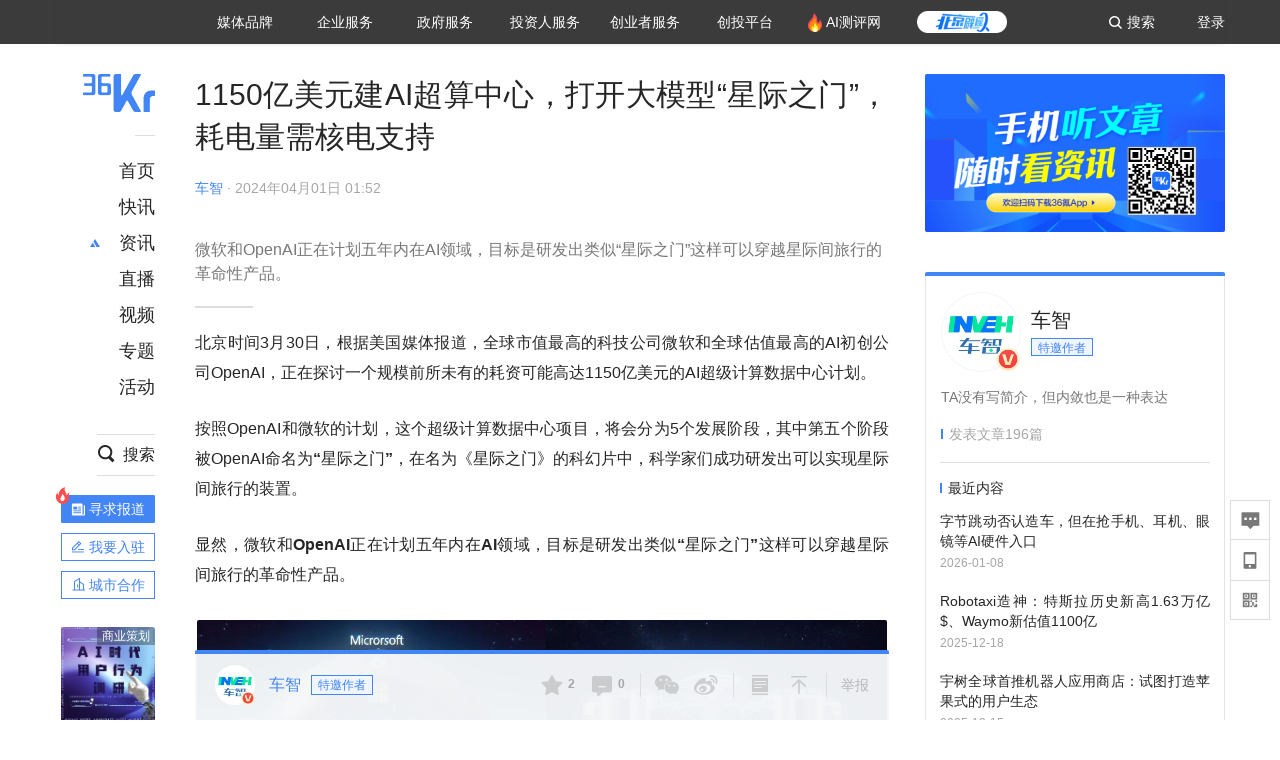

--- FILE ---
content_type: text/html; charset=utf-8
request_url: https://36kr.com/p/2713483168659591
body_size: 26557
content:
<!doctype html>
<html data-path="/p/:id">
<head>
    <meta charset="UTF-8">
    <meta name="viewport"
          content="width=device-width, user-scalable=no, initial-scale=1.0, maximum-scale=1.0, minimum-scale=1.0, viewport-fit=cover">
    <meta http-equiv="X-UA-Compatible" content="ie=edge">
    <meta name="og:url" content="https://36kr.com/p/2713483168659591"><meta name="og:type" content="article"><meta property="article:published_time" content="2026-01-28T19:14:01+08:00"><meta data-react-helmet="true" name="baidu-site-verification" content="ET7tYDCqIv"/><meta data-react-helmet="true" name="shenma-site-verification" content="8d43b014716644e38cc8fff2051c47a0_1623316092"/><meta data-react-helmet="true" name="360-site-verification" content="b14201a8708468357bd6fab4ad556b78"/><meta data-react-helmet="true" name="sogou_site_verification" content="5ZZdpkOf3U"/><meta data-react-helmet="true" name="renderer" content="webkit"/><meta data-react-helmet="true" name="apple-mobile-web-app-title" content="Title"/><meta data-react-helmet="true" name="apple-mobile-web-app-capable" content="yes"/><meta data-react-helmet="true" name="apple-mobile-web-app-status-bar-style" content="black"/><meta data-react-helmet="true" name="HandheldFriendly" content="True"/><meta data-react-helmet="true" name="MobileOptimized" content="320"/><meta data-react-helmet="true" name="applicable-device" content="pc"/><meta data-react-helmet="true" name="format-detection" content="telephone=no"/><meta data-react-helmet="true" property="og:description" content="微软和OpenAI正在计划五年内在AI领域，目标是研发出类似“星际之门”这样可以穿越星际间旅行的革命性产品。"/><meta data-react-helmet="true" property="og:image" content="https://img.36krcdn.com/hsossms/20240401/v2_3672b3444e364dcba43920ca25f8a5a2@5888275_oswg836682oswg1053oswg495_img_png?x-oss-process=image/resize,m_mfit,w_600,h_400,limit_0/crop,w_600,h_400,g_center"/><meta data-react-helmet="true" property="og:title" content="1150亿美元建AI超算中心，打开大模型“星际之门”，耗电量需核电支持-36氪"/><meta data-react-helmet="true" name="description" content="微软和OpenAI正在计划五年内在AI领域，目标是研发出类似“星际之门”这样可以穿越星际间旅行的革命性产品。"/><meta data-react-helmet="true" name="keywords" content="资讯,股票,创业,投资,资本市场,汽车,教育,职业,房产,36氪首发,游戏,上市,新商业,新经济,网红经济,黑科技,最前沿,最前线,无人驾驶,自动驾驶,物联网,车联网,互联网,科技"/>
    <title data-react-helmet="true">1150亿美元建AI超算中心，打开大模型“星际之门”，耗电量需核电支持-36氪</title>
    <link href="//staticx.36krcdn.com/36kr-web/static/app.6de6ab57.css" rel="stylesheet" />
    <link rel="stylesheet" type="text/css" href="//staticx.36krcdn.com/36kr-web/static/article.3d2d170d.css">
    
    <link data-react-helmet="true" href="/favicon.ico" rel="shortcut icon" type="image/vnd.microsoft.icon"/><link data-react-helmet="true" rel="dns-prefetch" href="//sta.36krcdn.com"/><link data-react-helmet="true" rel="dns-prefetch" href="//pic.36krcdn.com"/><link data-react-helmet="true" rel="dns-prefetch" href="//static.36krcdn.com"/><link data-react-helmet="true" rel="dns-prefetch" href="//img.36krcdn.com"/><link data-react-helmet="true" rel="dns-prefetch" href="//file.36krcdn.com"/><link data-react-helmet="true" rel="alternate" media="only screen and(max-width: 640px)" href="https://m.36kr.com/p/2713483168659591"/><link data-react-helmet="true" rel="canonical" href="https://36kr.com/p/2713483168659591"/><script data-react-helmet="true" >
      window.WEIXINSHARE = {
        shareTitle: "36氪_让一部分人先看到未来",
        shareImg: "https://img.36krcdn.com/20191024/v2_1571894049839_img_jpg",
        imgUrl: "https://img.36krcdn.com/20191024/v2_1571894049839_img_jpg",
        shareDesc: "36氪为您提供创业资讯、科技新闻、投融资对接、股权投资、极速融资等创业服务，致力成为创业者可以依赖的创业服务平台，为创业者提供最好的产品和服务。"
      }
    </script><script data-react-helmet="true" >
      // sem 统计代码
      var _hmt= _hmt||[];
      (function(){
        var hm = document.createElement("script");
        hm.src = "https://hm.baidu.com/hm.js?1684191ccae0314c6254306a8333d090";
        var s = document.getElementsByTagName("script")[0];
        s.parentNode.insertBefore(hm,s);
      })();
    </script><script data-react-helmet="true" >
      //百度统计代码
      var _hmt = _hmt || [];
      (function () {
          var hm = document.createElement('script');
          hm.src = "https://hm.baidu.com/hm.js?713123c60a0e86982326bae1a51083e1";
          var s = document.getElementsByTagName('script')[0];
          s.parentNode.insertBefore(hm, s);
      })();
    </script><script data-react-helmet="true" >
        // 给百度seo主动推送,  文明确认
        (function () {
          var bp = document.createElement('script');
          var curProtocol = window.location.protocol.split(':')[0];
          if (curProtocol === 'https') {
            bp.src = 'https://zz.bdstatic.com/linksubmit/push.js';
          }
          else {
            bp.src = 'http://push.zhanzhang.baidu.com/push.js';
          }
          var s = document.getElementsByTagName("script")[0];
          s.parentNode.insertBefore(bp, s);
        })();
      </script><script data-react-helmet="true" >
        // 神策统计代码
        (function(para) {
          var p = para.sdk_url, n = para.name, w = window, d = document, s = 'script',x = null,y = null;
          w['sensorsDataAnalytic201505'] = n;
          w[n] = w[n] || function(a) {return function() {(w[n]._q = w[n]._q || []).push([a, arguments]);}};
          var ifs = ['track','quick','register','registerPage','registerOnce','trackSignup', 'trackAbtest', 'setProfile','setOnceProfile','appendProfile', 'incrementProfile', 'deleteProfile', 'unsetProfile', 'identify','login','logout','trackLink','clearAllRegister','getAppStatus'];
          for (var i = 0; i < ifs.length; i++) {
            w[n][ifs[i]] = w[n].call(null, ifs[i]);
          }
          if (!w[n]._t) {
            x = d.createElement(s), y = d.getElementsByTagName(s)[0];
            x.async = 1;
            x.src = p;
            x.setAttribute('charset','UTF-8');
            y.parentNode.insertBefore(x, y);
            w[n].para = para;
          }
        })({
          sdk_url: 'https://static.sensorsdata.cn/sdk/1.12.5/sensorsdata.min.js',
          heatmap_url: 'https://static.sensorsdata.cn/sdk/1.12.5/heatmap.min.js',
          name: 'sa',
          web_url: 'https://data.corp.36kr.com/',
          server_url: "https://36kr.com/global/sensors/sa/sa",
          heatmap:{
            //default 表示开启，自动采集 $WebClick 事件，可以设置 'not_collect' 表示关闭。
            clickmap:'default',
            //default 表示开启，自动采集 $WebStay 事件，可以设置 'not_collect' 表示关闭。
            scroll_notice_map:'default'
          },
          source_type: {
            search: ['//baidu.com', 'cn.bing.com', '//sm.cn', 'quark.sm.cn'],
            social: ['.facebook.com'],
          },
          show_log: false,
        });
        (function(){
          const cookies = {};
          document.cookie.split('; ').forEach((c) => {
            const key = c.split('=')[0];
            const value = c.split('=')[1];
            cookies[key] = value;
          });
          const userid = cookies["userId"];
          const cid = cookies["kr_stat_uuid"];
          if (userid) {
            sa.login(userid);
          } else {
            sa.login(cid);
          }

          sa.quick('autoTrack');
        })();
      </script><script data-react-helmet="true" >
      window.WEIXINSHARE = {
        shareTitle: "1150亿美元建AI超算中心，打开大模型“星际之门”，耗电量需核电支持-36氪",
        shareImg: "https://img.36krcdn.com/hsossms/20240401/v2_3672b3444e364dcba43920ca25f8a5a2@5888275_oswg836682oswg1053oswg495_img_png?x-oss-process=image/resize,m_mfit,w_600,h_400,limit_0/crop,w_600,h_400,g_center",
        imgUrl: "https://img.36krcdn.com/hsossms/20240401/v2_3672b3444e364dcba43920ca25f8a5a2@5888275_oswg836682oswg1053oswg495_img_png?x-oss-process=image/resize,m_mfit,w_600,h_400,limit_0/crop,w_600,h_400,g_center",
        shareDesc: "微软和OpenAI正在计划五年内在AI领域，目标是研发出类似“星际之门”这样可以穿越星际间旅行的革命性产品。"
      }
    </script><script data-react-helmet="true" >
      (function () {
        var bp = document.createElement('script');
        var curProtocol = window.location.protocol.split(':')[0];
        if (curProtocol === 'https') {
          bp.src = 'https://zz.bdstatic.com/linksubmit/push.js';
        }
        else {
          bp.src = 'http://push.zhanzhang.baidu.com/push.js';
        }
        var s = document.getElementsByTagName("script")[0];
        s.parentNode.insertBefore(bp, s);
      })();
      </script><script data-react-helmet="true" >
        window.onload = function () {
          if (window.appletSa || sessionStorage.getItem('appletSa')) {
            sessionStorage.setItem('appletSa', window.appletSa || sessionStorage.getItem('appletSa'))
            sa.track('MediaPageVIew', {media_event_value: window.appletSa})
          }
        }
      </script><script>var __assign = (this && this.__assign) || function () {
    __assign = Object.assign || function(t) {
        for (var s, i = 1, n = arguments.length; i < n; i++) {
            s = arguments[i];
            for (var p in s) if (Object.prototype.hasOwnProperty.call(s, p))
                t[p] = s[p];
        }
        return t;
    };
    return __assign.apply(this, arguments);
};
// 埋点需求详情 https://shimo.im/sheets/aJg66OpLVX0PGC28/
/*****工具方法*****/
function isNumber(path) {
    return !isNaN(Number(path));
}
function isObj(key) {
    return typeof key === 'object';
}
/**
 * 判断obj中是否有key这个属性
 * @param obj {object}
 * @param key {string}
 */
function objHasKey(obj, key) {
    return obj.hasOwnProperty(key);
}
/**
 * @param {{
  *  control: Boolean,
  *  key: string,
  *  value: string,
  *  data?: obj,
  *  elseValue?: string
  * }} option
  *
  * 参数说明：
  * control 判断条件
  * data 最终返回的对象
  * key 添加到data中的属性
  * value 要添加的值
  * elseValue 如果control不成立，添加到data的值 传入此参数则添加，不传则不会添加
  */
function setProperty(option) {
    var _a = option.data, data = _a === void 0 ? {} : _a, key = option.key, value = option.value, control = option.control, elseValue = option.elseValue;
    if (control) {
        data[key] = value;
    }
    else if (elseValue) {
        data[key] = elseValue;
    }
    return data;
}
function getClass(attributes) {
    var classObj = attributes.class || {};
    return classObj.value || "";
}
var Platform;
(function (Platform) {
    Platform["H5"] = "H5";
    Platform["WEB"] = "web";
})(Platform || (Platform = {}));
;
function judgePlatform(userAgent) {
    if (!userAgent && typeof window !== 'undefined') {
        userAgent = navigator.userAgent;
    }
    if (!userAgent)
        return Platform.WEB;
    if (userAgent.match(/iPad|iPhone/i)) {
        return Platform.H5;
    }
    else if (userAgent.match(/Android/i)) {
        return Platform.H5;
    }
    return Platform.WEB;
}
/*****工具方法end*****/
/**
 * 统计点击跳转外链的数据
 * 包括media_content_id、media_event_value、source_id、media_source
 * @param {String} hrefValue
 */
function externalLink(hrefValue) {
    var data = {};
    var externalLinkList = [
        { pathKey: '/', mediaSourceValue: 'page_home' },
        { pathKey: 'p', mediaSourceValue: 'article' },
        { pathKey: 'newsflashes', mediaSourceValue: 'newsflash', subPathNotNumMediaSourceValue: 'page_newsflashes' },
        { pathKey: 'topics', mediaSourceValue: 'topics' },
    ];
    var pathInfo = new PathInfo(window.location.pathname);
    // 记录外链url
    data.media_content_id = hrefValue;
    // 详情页中（当前地址包含ID），含有外链，发送source_id
    Object.assign(data, setProperty({
        control: isNumber(pathInfo.sub),
        key: 'source_id',
        value: pathInfo.sub,
    }));
    // 地方站 外链记录media_event_value
    if (pathInfo.root === 'local') {
        data.media_event_value = 'local_' + pathInfo.sub;
    }
    return Object.assign(data, genMediaSource(externalLinkList, isNumber(pathInfo.sub)));
}
/**
 * 统计点击跳转www.36kr.com内链的数据
 * 根据主站路由规则,分析点击的地址
 * 收集source_id、media_source、media_event_value、media_content_type、media_content_id
 * @param {String} hrefValue
 * @param {String} className 点击的a标签所带class
 */
function internalLink(hrefValue, className) {
    var pageInfo = new PageInfo(hrefValue);
    var data = {};
    /* 聚合页跳转id */
    Object.assign(data, setProperty({
        control: pageInfo.currentPath.sub && isNumber(pageInfo.currentPath.sub) && pageInfo.destPath.sub && isNumber(pageInfo.destPath.sub),
        key: 'source_id',
        value: pageInfo.currentPath.sub,
    }));
    /* 搜索结果、资讯、地方 */
    Object.assign(data, genMediaEventValue(hrefValue));
    // 文章详情含有跳转链接
    Object.assign(data, setProperty({
        control: pageInfo.currentPath.root === 'p' && isNumber(pageInfo.currentPath.sub) && isNumber(pageInfo.destPath.sub),
        key: 'media_source',
        value: 'article',
    }));
    /* 不同页面，进入详情页 */
    Object.assign(data, intoDetailPage(pageInfo.destPath.sub));
    /* 添加media_conten_type 针对相应页面添加属性 */
    Object.assign(data, genContentTypeAndId(hrefValue, className));
    return data;
}
/**
 * 获取media_event_value统一方法
 * 点击搜索结果list和地方站list跳转到详情页
 * @param currentPath
 * @param subHref
 */
function genMediaEventValue(hrefValue) {
    var data = {};
    var key = 'media_event_value';
    var pageInfo = new PageInfo(hrefValue);
    var genMediaEventValueList = [
        { pathKey: 'search', subPathList: [
                { key: 'articles', value: 'search_articles' },
                { key: 'newsflashes', value: 'search_flashnews' },
                { key: 'video', value: 'search_videos' },
                { key: 'monographic', value: 'search_topics' },
                { key: 'user', value: 'search_writer' },
            ] },
        { pathKey: 'information', subPathList: [
                'web_news', 'contact', 'enterpriseservice', 'happy_life', 'travel',
                'real_estate', 'web_recommend', 'technology', { key: 'zhichang', value: 'web_zhichang' }, 'innovate',
            ] },
        { pathKey: 'local' }
    ];
    for (var _i = 0, genMediaEventValueList_1 = genMediaEventValueList; _i < genMediaEventValueList_1.length; _i++) {
        var pathItem = genMediaEventValueList_1[_i];
        if (pageInfo.currentPath.root === pathItem.pathKey) {
            if (pageInfo.currentPath.root === 'local') {
                // 城市
                data.media_event_value = 'local_' + pageInfo.currentPath.sub;
            }
            else {
                for (var _a = 0, _b = pathItem.subPathList; _a < _b.length; _a++) {
                    var subPathItem = _b[_a];
                    var value = isObj(subPathItem) ? subPathItem.value : subPathItem;
                    var subPathKey = isObj(subPathItem) ? subPathItem.key : subPathItem;
                    if (pageInfo.currentPath.sub === subPathKey) {
                        Object.assign(data, setProperty({
                            control: isNumber(pageInfo.destPath.sub),
                            key: key,
                            value: value,
                        }));
                    }
                }
            }
        }
    }
    return data;
}
/**
 * 不同页面点击详情链接跳转到详情页，添加media_source
 * @param subHref
 */
function intoDetailPage(subHref) {
    var pathInfo = new PathInfo(window.location.pathname);
    var intoDetailPageList = [
        { pathKey: '/', mediaSourceValue: 'page_home' },
        { pathKey: '/video', mediaSourceValue: 'page_video' },
        { pathKey: '/topics', mediaSourceValue: 'page_topics' },
        { pathKey: 'newsflashes', control: isNumber(pathInfo.sub), mediaSourceValue: 'newsflash', subPathNotNumMediaSourceValue: 'page_newsflashes' },
        { pathKey: 'information', mediaSourceValue: 'page_information' },
        { pathKey: 'search', mediaSourceValue: 'page_search' },
        { pathKey: 'Calendar', mediaSourceValue: 'calendar' },
        { pathKey: 'user', mediaSourceValue: 'user' },
        { pathKey: 'motif', mediaSourceValue: 'motif' },
        { pathKey: 'topics', mediaSourceValue: 'topics' },
        { pathKey: 'video', mediaSourceValue: 'video' },
        { pathKey: 'audio', mediaSourceValue: 'audio' },
    ];
    return genMediaSource(intoDetailPageList, isNumber(subHref));
}
/**
 * 获取media_source统一方法
 * 记录从何处跳转到的详情页
 * @param pathList
 * @param control
 */
function genMediaSource(pathList, control) {
    var pathInfo = new PathInfo(window.location.pathname);
    var key = 'media_source';
    var data = {};
    for (var _i = 0, pathList_1 = pathList; _i < pathList_1.length; _i++) {
        var pathItem = pathList_1[_i];
        if (pathInfo.path === pathItem.pathKey) {
            data.media_source = pathItem.mediaSourceValue;
        }
        else if (pathInfo.root === pathItem.pathKey && pathInfo.sub) {
            Object.assign(data, setProperty({
                control: objHasKey(pathItem, 'control') ? pathItem.control : control,
                key: key,
                value: pathItem.mediaSourceValue,
                elseValue: pathItem.subPathNotNumMediaSourceValue || null,
            }));
        }
    }
    return data;
}
/**
 * 记录跳转到的具体内容类型和具体内容id
 * @param hrefValue
 * @param className
 */
function genContentTypeAndId(hrefValue, className) {
    // 设置media_content_type和media_content_id
    var pageInfo = new PageInfo(hrefValue);
    var genContentTypeAndIdList = [
        {
            key: 'p',
            setData: {
                media_content_type: 'article',
                media_content_id: pageInfo.destPath.sub,
            }
        },
        {
            key: 'newsflashes',
            setData: {
                media_content_type: 'flashnews',
                media_content_id: pageInfo.destPath.sub,
            }
        },
        {
            key: 'video',
            setData: {
                media_content_type: 'video',
                media_content_id: pageInfo.destPath.sub,
            }
        },
        {
            key: 'v-video',
            setData: {
                media_content_type: 'video_portrait',
                media_content_id: pageInfo.destPath.sub,
            }
        },
        {
            key: 'topics',
            setData: {
                media_content_type: 'topic',
                media_content_id: pageInfo.destPath.sub,
            }
        },
        {
            key: 'motif',
            setData: {
                media_content_type: (function () {
                    // TODO 这里声明了一个自执行函数，判断是否为商业主题后，给media_conten_type不同的值，可否优化?
                    var isMotifList = pageInfo.currentPath.root === 'motif-catalog' && pageInfo.currentPath.sub === 'recomend';
                    var isHomeEntry = className.includes('businessMotifHome-main-item-top-a');
                    var isBusinessMotif = isMotifList || isHomeEntry;
                    return isBusinessMotif ? 'business_motif' : 'motif';
                })(),
                media_content_id: pageInfo.destPath.sub,
            }
        },
        {
            key: 'user',
            setData: {
                media_content_type: 'user',
                media_content_id: pageInfo.destPath.sub,
            }
        },
        {
            key: 'column',
            setData: {
                media_content_type: 'audio',
                media_content_id: pageInfo.destPath.sub,
            }
        },
    ];
    var data = {};
    if (!isNumber(pageInfo.destPath.sub))
        return data;
    for (var _i = 0, genContentTypeAndIdList_1 = genContentTypeAndIdList; _i < genContentTypeAndIdList_1.length; _i++) {
        var hrefItem = genContentTypeAndIdList_1[_i];
        if (pageInfo.destPath.root === hrefItem.key) {
            data = hrefItem.setData;
        }
    }
    return data;
}
/**
 * 根据高阶组件中，向a标签插入的属性
 * 收集对应的广告信息 和 从哪个具体推荐位跳转到的详情页
 * 对应的广告信息有
 * @param elementTarget 点击的a标签
 */
function genPropertyAccordingToAttribute(elementTarget) {
    // 推荐位跳转到详情页
    var operation_list = elementTarget.getAttribute('sensors_operation_list');
    // 运营位上具体第几帧、第几位、日签的日期
    var index_num = elementTarget.getAttribute('sensors_index_num');
    // 广告事件： 1、曝光  2、点击
    var operate_type = elementTarget.getAttribute('sensors_operate_type');
    // 具体广告位置id
    var position_id = elementTarget.getAttribute('sensors_position_id');
    // 具体广告的plan_id
    var plan_id = elementTarget.getAttribute('sensors_media_content_id');
    var genPropertyAccordingToAttributeList = [
        {
            control: operation_list === 'page_flow' && window.location.pathname === '/',
            key: 'operation_list',
            value: 'latest_articles',
            elseValue: 'page_flow'
        },
        {
            control: operation_list === 'banner',
            key: 'operation_list',
            value: 'banner'
        },
        {
            control: operation_list === 'banner_right',
            key: 'operation_list',
            value: 'banner_right'
        },
        {
            control: operation_list === 'author_latest_article',
            key: 'operation_list',
            value: 'author_latest_article'
        },
        {
            control: operation_list === 'specialtopic_recommend',
            key: 'operation_list',
            value: 'specialtopic_recommend'
        },
        {
            control: operation_list === 'video_recommend',
            key: 'operation_list',
            value: 'video_recommend'
        },
        {
            control: operation_list === 'dailyword',
            key: 'operation_list',
            value: 'dailyword'
        },
        {
            control: operation_list === 'latest_newsflash',
            key: 'operation_list',
            value: 'latest_newsflash'
        },
        {
            control: operation_list === 'business_motif',
            key: 'operation_list',
            value: 'business_motif'
        },
        {
            control: operation_list === 'hotlist',
            key: 'operation_list',
            value: 'hotlist'
        },
        {
            control: operation_list === 'latest_videos',
            key: 'operation_list',
            value: 'latest_videos'
        },
        {
            control: operation_list === 'recommend_motif',
            key: 'operation_list',
            value: 'recommend_motif'
        },
        {
            control: operation_list === 'hot_author',
            key: 'operation_list',
            value: 'hot_author'
        },
        {
            control: operation_list === 'next_card',
            key: 'operation_list',
            value: 'next_card'
        },
        {
            control: index_num,
            key: 'media_index_number',
            value: index_num
        },
        {
            control: operate_type,
            key: 'operate_type',
            value: operate_type
        },
        {
            control: position_id,
            key: 'position_id',
            value: position_id
        },
        {
            control: plan_id,
            key: 'media_content_id',
            value: plan_id
        },
        {
            control: operate_type || position_id,
            key: 'media_content_type',
            value: 'ad'
        },
        {
            control: position_id === '827' || operation_list === 'home_top',
            key: 'operation_list',
            value: 'home_top'
        },
        {
            control: position_id === '817',
            key: 'operation_list',
            value: 'article_bottom'
        },
        {
            control: position_id === '835',
            key: 'operation_list',
            value: 'comment_bottom'
        },
    ];
    var data = {};
    for (var _i = 0, genPropertyAccordingToAttributeList_1 = genPropertyAccordingToAttributeList; _i < genPropertyAccordingToAttributeList_1.length; _i++) {
        var infoItem = genPropertyAccordingToAttributeList_1[_i];
        Object.assign(data, setProperty(infoItem));
    }
    return data;
}
// 暴露给神策api的方法，此方法返回的object，神策会统一收集上报
function manualMain(elementTarget) {
    if (elementTarget.tagName.toLowerCase() !== 'a')
        throw Error('目前只收集点击a标签所跳转的信息');
    // TODO: 需要区分H5还是web
    var data = {
        platform: judgePlatform(window &&
            window.initialState &&
            window.initialState.navigator &&
            window.initialState.navigator.userAgent)
    };
    var attributes = elementTarget.attributes;
    var hrefObj = attributes.href || {};
    var className = getClass(attributes);
    var hrefValue = hrefObj.value || "";
    if ((/(http|ftp|https):\/\//.test(hrefValue) && !hrefValue.includes('36kr.com')) ||
        (/(http|ftp|https):\/\//.test(hrefValue) && hrefValue.includes('36kr.com/api/ad/'))) {
        Object.assign(data, externalLink(hrefValue));
    }
    else {
        var internalLinkHrefValue = hrefValue;
        if (hrefValue.includes('36kr.com'))
            internalLinkHrefValue = hrefValue.split('36kr.com')[1];
        Object.assign(data, internalLink(internalLinkHrefValue, className));
    }
    // 通过标签属性，添加相关信息
    Object.assign(data, genPropertyAccordingToAttribute(elementTarget));
    return data;
}
/**
 * 根据传入的地址生成路径信息
 */
var PathInfo = /** @class */ (function () {
    function PathInfo(path) {
        this.path = path;
        var pathArr = path.split('/').filter(function (x) { return x !== ""; });
        this.root = pathArr[0];
        this.sub = pathArr[1];
    }
    return PathInfo;
}());
// 分析当前地址和传入的地址，生成当前页面的地址信息，方便业务中的数据分析
var PageInfo = /** @class */ (function () {
    function PageInfo(href) {
        this.destPath = __assign({}, new PathInfo(href), new SourcePath(href));
        this.currentPath = __assign({}, new PathInfo(window.location.pathname), new SourcePath(window.location.pathname));
    }
    return PageInfo;
}());
var SourcePath = /** @class */ (function () {
    function SourcePath(href) {
        this.group = SourcePath.groupFn(href);
    }
    SourcePath.groupFn = function (href) {
        var pathInfo = new PathInfo(href);
        if (pathInfo.sub && isNumber(pathInfo.sub)) {
            return 'content';
        }
        else {
            return 'default';
        }
    };
    return SourcePath;
}());
// 区分埋点的“关键事件”
function getCaseKey(data) {
    if (data.hasOwnProperty('operate_type') ||
        data.hasOwnProperty('position_id')) {
        return 'MediaWebAD';
    }
    else {
        return 'MediaWebRead';
    }
}
function coverTagAClickEvent() {
    // document.querySelectorAll('a').forEach(item => {
    document.getElementById('app').addEventListener('click', function (e) {
        // 兼容性处理
        var event = e || window.event;
        var eventPath = event.path || [];
        var target = eventPath.filter(function (x) {
            return x && x.nodeName && x.nodeName.toLocaleLowerCase() === 'a';
        });
        // 判断是否匹配目标元素
        if (target.length !== 0) {
            var elementTarget = target[target.length - 1];
            if (elementTarget.getAttribute('sensors_do_not_send_data'))
                return;
            var targetValue_1 = elementTarget.getAttribute('target');
            var targetHref = elementTarget.getAttribute('href');
            var url_1 = elementTarget.href;
            var data = manualMain(elementTarget);
            if (!targetHref)
                return;
            if (!targetValue_1)
                e.preventDefault();
            if (window.sa && window.sa.track) {
                window.sa.track(getCaseKey(data), data, function () {
                    if (!targetValue_1)
                        location.href = url_1;
                });
            }
            else {
                if (!targetValue_1)
                    location.href = url_1;
            }
        }
    });
    // });
}
// 手动埋点内容
window.onload = function () {
    setTimeout(function () {
        coverTagAClickEvent();
    }, 0);
};

//# sourceMappingURL=main.js.map
</script>
</head>
<body>
<div id="app"><div class="kr-article-box"><div class="box-kr-article-new-y"><div class="kr-layout"><div></div><div class="kr-layout-main clearfloat"><div class="kr-header " style="opacity:1;transform:translateY(-0px)"><div class="kr-header-main "><div class="kr-header-content"><div class="user-login" style="display:none"><img alt="" class="user-pic"/><div class="pull-down"><a class="ellipsis-1 user-name" title="" href="/usercenter/basicinfo" target="_blank" rel="noopener noreferrer"></a><a class="ellipsis-1 " title="账号设置" href="/usercenter/account-password" target="_blank" rel="noopener noreferrer">账号设置</a><a class="ellipsis-1 " title="我的关注" href="/usercenter/follow" target="_blank" rel="noopener noreferrer">我的关注</a><a class="ellipsis-1 " title="我的收藏" href="/usercenter/favorite" target="_blank" rel="noopener noreferrer">我的收藏</a><a class="ellipsis-1 " title="申请的报道" href="/seek-report-new?tabKey=2" target="_blank" rel="noopener noreferrer">申请的报道</a><a class="ellipsis-1 " title="退出登录" target="_blank" rel="noopener noreferrer">退出登录</a></div></div><div class="user-login" style="display:inline-block"><div class="text">登录</div></div><div class="kr-header-search-entry clearfloat"><div class="search-button"><span class="search-icon"></span><span class="search-text weight-bold">搜索</span></div></div><div><ul class="business-nav"><li class="nav-wrapper nav-wrapper-two-col"><div class="sub-nav-wrapper" style="transform:scaleY(0.11764705882352941);transition-duration:0.7083333333333334s"><div class="sub-nav-item"><a class="sub-nav-name " href="https://img.36krcdn.com/hsossms/20230605/v2_384be8e4c1e942a28cf13a2e427fe211@18900718_oswg78404oswg320oswg320_img_png" target="_blank" rel="noopener noreferrer"><span>36氪Auto</span></a></div><div class="sub-nav-item"><a class="sub-nav-name " href="https://img.36krcdn.com/hsossms/20230605/v2_636063907bdc44389b46e7db9c761a38@18900718_oswg62424oswg320oswg320_img_png" target="_blank" rel="noopener noreferrer"><span>数字时氪</span></a></div><div class="sub-nav-item"><a class="sub-nav-name " href="https://img.36krcdn.com/hsossms/20230210/v2_38d1cdabc8404b00806de58cbedb3b7b_oswg27031oswg320oswg320_img_png" target="_blank" rel="noopener noreferrer"><span>未来消费</span></a></div><div class="sub-nav-item"><a class="sub-nav-name " href="https://img.36krcdn.com/hsossms/20230605/v2_da74c43ba887426f8fbccaede691b844@18900718_oswg76573oswg320oswg320_img_png" target="_blank" rel="noopener noreferrer"><span>智能涌现</span></a></div><div class="sub-nav-item"><a class="sub-nav-name " href="https://img.36krcdn.com/hsossms/20230209/v2_8c2233c88a854c6496ff4f7842a9f9dd_oswg17629oswg320oswg320_img_png" target="_blank" rel="noopener noreferrer"><span>未来城市</span></a></div><div class="sub-nav-item"><a class="sub-nav-name " href="https://img.36krcdn.com/hsossms/20230605/v2_632f36f1c5904a539a1e57efe4497e3a@18900718_oswg63630oswg320oswg320_img_png" target="_blank" rel="noopener noreferrer"><span>启动Power on</span></a></div><div class="sub-nav-item"><a class="sub-nav-name " href="http://letschuhai.com" target="_blank" rel="noopener noreferrer"><span>36氪出海</span></a></div><div class="sub-nav-item"><a class="sub-nav-name " href="https://img.36krcdn.com/hsossms/20230605/v2_89fa42090fae495ca5e45ba921ee42ff@18900718_oswg65306oswg320oswg320_img_png" target="_blank" rel="noopener noreferrer"><span>36氪研究院</span></a></div><div class="sub-nav-item"><a class="sub-nav-name " href="https://img.36krcdn.com/hsossms/20231204/v2_3b8447ffdda24a38a30fd839fd934baa@000000_oswg40121oswg430oswg430_img_jpeg" target="_blank" rel="noopener noreferrer"><span>潮生TIDE</span></a></div><div class="sub-nav-item"><a class="sub-nav-name " href="https://img.36krcdn.com/hsossms/20230605/v2_c4720503500642d294b5be04064ef870@18900718_oswg58529oswg320oswg320_img_png" target="_blank" rel="noopener noreferrer"><span>36氪企服点评</span></a></div><div class="sub-nav-item"><a class="sub-nav-name " href="https://img.36krcdn.com/hsossms/20230209/v2_d6d3f8b57fa04507915c48adf0f9620d_oswg16586oswg320oswg320_img_png" target="_blank" rel="noopener noreferrer"><span>36氪财经</span></a></div><div class="sub-nav-item"><a class="sub-nav-name " href="https://img.36krcdn.com/hsossms/20230605/v2_efc94b0cce7043dbac883c1dfe00c810@18900718_oswg57046oswg320oswg320_img_png" target="_blank" rel="noopener noreferrer"><span>职场bonus</span></a></div><div class="sub-nav-item"><a class="sub-nav-name " href="https://img.36krcdn.com/hsossms/20230209/v2_9eb02027be264174b61b9d49c391ca75_oswg15571oswg320oswg320_img_png" target="_blank" rel="noopener noreferrer"><span>36碳</span></a></div><div class="sub-nav-item"><a class="sub-nav-name " href="https://img.36krcdn.com/hsossms/20230605/v2_86f220b69e164751946d583b5472c857@18900718_oswg97988oswg320oswg320_img_png" target="_blank" rel="noopener noreferrer"><span>后浪研究所</span></a></div><div class="sub-nav-item"><a class="sub-nav-name " href="https://img.36krcdn.com/hsossms/20230209/v2_0c6a697748b54beea356d6e1f1fcec5f_oswg17066oswg320oswg320_img_png" target="_blank" rel="noopener noreferrer"><span>暗涌Waves</span></a></div><div class="sub-nav-item"><a class="sub-nav-name " href="https://img.36krcdn.com/hsossms/20230209/v2_2f845ed16244458d8887a5526c63c6d6_oswg17346oswg320oswg320_img_png" target="_blank" rel="noopener noreferrer"><span>硬氪</span></a></div><div class="sub-nav-item"><a class="sub-nav-name " href="https://img.36krcdn.com/hsossms/20251118/v2_d5e97c1ebb974011b0117c1338a9c747@000000_oswg146520oswg1280oswg1280_img_jpg" target="_blank" rel="noopener noreferrer"><span>氪睿研究院</span></a></div></div><div class="nav-label  "><span>媒体品牌</span></div></li><li class="nav-wrapper "><div class="sub-nav-wrapper" style="transform:scaleY(0.25);transition-duration:0.3333333333333333s"><div class="sub-nav-item"><a class="sub-nav-name " href="https://q.36kr.com" target="_blank" rel="noopener noreferrer"><span>企业号</span></a></div><div class="sub-nav-item"><a class="sub-nav-name " href="https://www.36dianping.com/" target="_blank" rel="noopener noreferrer"><span>企服点评</span></a></div><div class="sub-nav-item"><a class="sub-nav-name " href="https://36kr.com/academe" target="_blank" rel="noopener noreferrer"><span>36Kr研究院</span></a></div><div class="sub-nav-item"><a class="sub-nav-name " href="https://innovation.36kr.com" target="_blank" rel="noopener noreferrer"><span>36Kr创新咨询</span></a></div></div><div class="nav-label  "><span>企业服务</span></div></li><li class="nav-wrapper "><div class="sub-nav-wrapper" style="transform:scaleY(0.5);transition-duration:0.16666666666666666s"><div class="sub-nav-item"><a class="sub-nav-name " href="https://www.36kr.com/p/2492318105786505" target="_blank" rel="noopener noreferrer"><span>核心服务</span></a></div><div class="sub-nav-item"><a class="sub-nav-name " href="https://36kr.com/policy" target="_blank" rel="noopener noreferrer"><span>城市之窗</span></a></div></div><div class="nav-label  "><span>政府服务</span></div></li><li class="nav-wrapper "><div class="sub-nav-wrapper" style="transform:scaleY(0.16666666666666666);transition-duration:0.5s"><div class="sub-nav-item"><a class="sub-nav-name " href="https://topics.36kr.com/topic/1645523444931974" target="_blank" rel="noopener noreferrer"><span>创投发布</span></a></div><div class="sub-nav-item"><a class="sub-nav-name " href="https://36kr.com/LPlan" target="_blank" rel="noopener noreferrer"><span>LP源计划</span></a></div><div class="sub-nav-item"><a class="sub-nav-name " href="https://36kr.com/VClub" target="_blank" rel="noopener noreferrer"><span>VClub</span></a></div><div class="sub-nav-item"><a class="sub-nav-name " href="https://36kr.com/organization/" target="_blank" rel="noopener noreferrer"><span>VClub投资机构库</span></a></div><div class="sub-nav-item"><a class="sub-nav-name " href="https://36kr.com/topics/1620276089894403" target="_blank" rel="noopener noreferrer"><span>投资机构职位推介</span></a></div><div class="sub-nav-item"><a class="sub-nav-name " href="https://pitchhub.36kr.com/audit-investor" target="_blank" rel="noopener noreferrer"><span>投资人认证</span></a></div></div><div class="nav-label  "><span>投资人服务</span></div></li><li class="nav-wrapper "><div class="sub-nav-wrapper" style="transform:scaleY(0.25);transition-duration:0.3333333333333333s"><div class="sub-nav-item"><a class="sub-nav-name " href="https://36kr.com/seek-report-new" target="_blank" rel="noopener noreferrer"><span>寻求报道</span></a></div><div class="sub-nav-item"><a class="sub-nav-name " href="https://img.36krcdn.com/hsossms/20230209/v2_95565530d4d94dc4ad904f3131c7b690_oswg23055oswg320oswg320_img_png" target="_blank" rel="noopener noreferrer"><span>36氪Pro</span></a></div><div class="sub-nav-item"><a class="sub-nav-name " href="https://topics.36kr.com/topic/1961250130199045" target="_blank" rel="noopener noreferrer"><span>创投氪堂</span></a></div><div class="sub-nav-item"><a class="sub-nav-name " href="https://36kr.com/project-form/settled" target="_blank" rel="noopener noreferrer"><span>企业入驻</span></a></div></div><div class="nav-label  "><span>创业者服务</span></div></li><li class="nav-wrapper "><div class="sub-nav-wrapper" style="transform:scaleY(Infinity);transition-duration:0s"></div><div class="nav-label  "><span>创投平台</span></div></li><li class="nav-wrapper "><div class="sub-nav-wrapper" style="transform:scaleY(Infinity);transition-duration:0s"></div><div class="nav-label  isHot"><span>AI测评网</span></div></li></ul></div><div class="wise-entry-box"><div class="wise-entry-box-box"><a href="https://36kr.com/topics/799051634713857" class="wise-entry-one" target="_blank" rel="noopener noreferrer"> </a><a href="http://www.bjjubao.org.cn/node_1606.html" class="wise-entry-two" target="_blank" rel="noopener noreferrer"> </a><a href="ttps://36kr.com/topics/799051634713857" class="wise-entry-three" target="_blank" rel="noopener noreferrer"> </a></div></div></div></div></div><div class="main-left"><div class="kr-sider-wrapper fixed " style="transform:translate(0, -0px) translateZ(0);top:44px"><div class="kr-sider "><a href="/" class="go-home clearfloat"><div class="logo"></div></a><div class="kr-sider-shadow-wrapper clearfloat"><div class="line"></div><ul class="kr-channel-nav"><li class="channel-item"><div class="sub-title"><a class="name weight-bold " href="/" id="home">首页</a></div></li><li class="channel-item"><div class="sub-title"><a class="name weight-bold " href="/newsflashes/" id="newsflash">快讯</a></div></li><li class="channel-item"><div class="sub-title"><span class="open-icon close"></span><a class="name weight-bold " href="/information/web_news/" id="information">资讯</a></div><div class="sub-list "><ul class="sub-list-right"><li class="sub-item"><a href="/information/web_recommend/" class="">推荐</a></li><li class="sub-item"><a href="/information/ccs/" class="">财经</a></li><li class="sub-item"><a href="/information/AI/" class="">AI</a></li><li class="sub-item"><a href="/information/aireport/" class="">自助报道</a></li><li class="sub-item"><a class="">城市</a></li></ul><ul class="sub-list-left"><li class="sub-item"><a href="/information/web_news/latest/" class="">最新</a></li><li class="sub-item"><a href="/information/contact/" class="">创投</a></li><li class="sub-item"><a href="/information/travel/" class="">汽车</a></li><li class="sub-item"><a href="/information/technology/" class="">科技</a></li><li class="sub-item"><a href="/information/shuzihua/" class="">专精特新</a></li></ul></div></li><li class="channel-item"><div class="sub-title"><a class="name weight-bold " href="/live/channel" id="liveChannel">直播</a></div></li><li class="channel-item"><div class="sub-title"><a class="name weight-bold " href="/video/" id="video">视频</a></div></li><li class="channel-item"><div class="sub-title"><a class="name weight-bold " href="/topics/" id="special-topic">专题</a></div></li><li class="channel-item"><div class="sub-title"><a class="name weight-bold " href="/activity" id="activity">活动</a></div></li><div class="local-list" style="display:none"><span class="triangle"></span></div></ul><div class="kr-search-entry clearfloat"><div class="search-button"><span class="search-icon"></span><span class="search-text weight-bold">搜索</span></div></div><div class="seek-report-wrap"><span class="hot-icon"></span><a href="/seek-report-new?t=1769598841534" class="seek-report" target="_blank" rel="noopener noreferrer nofollow"><span class="seek-report-icon"></span><span class="seek-report-text">寻求报道</span></a></div><div><div class="i-want-contribution"><span class="i-want-contribution-icon"></span><span class="i-want-contribution-text">我要入驻</span></div></div><a href="/station-business" class="station-business" target="_blank" rel="noopener noreferrer nofollow"><span class="station-business-icon"></span><span class="station-business-text">城市合作</span></a></div></div></div></div><div class="main-right "><div class="kr-layout-content"><div class="kr-article"><div class="kr-article-inner"><div class="article-detail-wrapper-box"><div><div class="article-left-container"><div class="article-content"><div class="article-mian-content"><div class="article-wrapper common-width"><div class="common-width"><div><h1 class="article-title margin-bottom-20 common-width">1150亿美元建AI超算中心，打开大模型“星际之门”，耗电量需核电支持</h1><div class="article-title-icon common-width margin-bottom-40"><a class="title-icon-item item-a" href="/user/98138" target="_blank" rel="nofollow noopener noreferrer">车智</a><span class="title-icon-item item-time"><i>·</i>2024年04月01日 09:52</span></div><div class="summary">微软和OpenAI正在计划五年内在AI领域，目标是研发出类似“星际之门”这样可以穿越星际间旅行的革命性产品。</div></div></div><div class="common-width margin-bottom-20"><div class="common-width content articleDetailContent kr-rich-text-wrapper"><p>北京时间3月30日，根据美国媒体报道，全球市值最高的科技公司微软和全球估值最高的AI初创公司OpenAI，正在探讨一个规模前所未有的耗资可能高达1150亿美元的AI超级计算数据中心计划。</p><p>按照OpenAI和微软的计划，这个超级计算数据中心项目，将会分为5个发展阶段，其中第五个阶段被OpenAI命名为<strong>“星际之门”</strong>，在名为《星际之门》的科幻片中，科学家们成功研发出可以实现星际间旅行的装置。</p><p>显然，<strong>微软和OpenAI正在计划五年内在AI领域，目标是研发出类似“星际之门”这样可以穿越星际间旅行的革命性产品。</strong></p><p class="image-wrapper"><img data-img-size-val="" src="https://img.36krcdn.com/hsossms/20240331/v2_eaed5b0286a64c05aa12bc19f7cbc4f9@000000_oswg145355oswg1080oswg565_img_000?x-oss-process=image/format,jpg/interlace,1/format,jpg/interlace,1/format,jpg/interlace,1"></p><h2>01 终极目标：AI领域的“星际之门”</h2><p>下面看看AI领域终极目标为“星际之门”，这个豪横的AI超级计算数据中心计划的基本情况：</p><p><strong>1、率先部署地点：</strong>威斯康辛州的普莱森特山，目前已动工，初期投入10亿美元，最终建设成本可能高达100亿美元，加上人工智能芯片的采购等；</p><p><strong>2、五个阶段：</strong>该AI超级计算中心计划，只有第五个阶段才被命名为“星际之门”，原因可能是微软和OpenAI认为，只有到了第五个阶段，才真正的有可能实现最初的设计目标，类似科幻电影《星际之门》的科学家研发出星际旅行装置一样，AI的发展最终（或者是有望）达到了终极目标；</p><p class="image-wrapper"><img data-img-size-val="" src="https://img.36krcdn.com/hsossms/20240331/v2_14438ef94621461496a6a60015076b6e@000000_oswg119981oswg1080oswg607_img_000?x-oss-process=image/format,jpg/interlace,1/format,jpg/interlace,1/format,jpg/interlace,1"></p><p><strong>3、电力需求：</strong>尚在规划中的超级计算中心将需要至少数十亿瓦的电力支持，年耗电量可能高达5000兆瓦时的电力，为此，微软和OpenAI计划采用核能，对了，美国也在全力推进核聚变的商业化；</p><p><strong>4、如何连接数百万个GPU：</strong>OpenAI明确表示，不希望使用英伟达专有的InfiniBand电缆，而希望使用更为通用的以太网电缆，有人认为，这就是英伟达和博通的竞争。目前，微软在现有的超级计算机中心采用的是InfiniBand电缆，但OpenAI希望减少对英伟达的依赖，这也是为何在春节期间，OpenAI CEO Sam Altman提出了一个惊人的7万亿美元的芯片计划；</p><p><strong>5、耗资1150亿美元：</strong>这个终极目标为“星际之门”的超级计算中心总耗资预计是1150亿美元，是2023年微软在服务器、办公大楼和其他设备商的资本总支出的三倍多。但在2023年下半年，微软的资本支出速度在加快，2024年预计支出约为500亿美元。</p><p>微软首席财务官艾米·胡德（Amy Hood）在今年1月表示，由于“云和人工智能基础设施”投资的不断增加，这类支出在未来几个季度将会“大幅”上升。微软发言人弗兰克·肖（Frank Shaw）在回应关于超级计算计划的询问时，虽然没有直接评论，但他在一份声明中强调：“我们一直在规划下一代基础设施创新，以继续推动人工智能能力的前沿。”</p><p class="image-wrapper"><img data-img-size-val="" src="https://img.36krcdn.com/hsossms/20240331/v2_1b9a454064f64a8fa888832808e50daa@000000_oswg37407oswg620oswg354_img_000?x-oss-process=image/format,jpg/interlace,1/format,jpg/interlace,1/format,jpg/interlace,1"></p><p>一切迹象都在表明，在2028年-2030年，这个终极目标为“星际之门”的计划终将实现，届时将会发展出什么样恐怖的人工智能呢？人工智能+又将在人类社会发生什么样作用，或者将人类带往元宇宙还是星际航行呢？</p><h2>02 中国需加大投资力度</h2><p>黄仁勋在接受媒体采访时表示，未来4-5年，全球新数据中心建设将需要高达1万亿美元的资金投入。</p><p>很显然，目前，这一场新的AI时代的战争，如同当年美国提出的“星球大战”一样，将会吞噬着难以想象的包括人才、资金、电力、算力等在内的资源。</p><p><strong>但根据IDC预计，到2027年，中国在AI领域的投资规模将达到381亿美元，占全球总投资的9%。</strong></p><p>实话讲，这个投资强度是完全跟不上美国的投资强度。</p><p>但是，目前，AI的主要投资，尤其是大模型的主要投资，都是买算力去了，也就是，都为英伟达公司贡献收入去了。</p><p class="image-wrapper"><img data-img-size-val="" src="https://img.36krcdn.com/hsossms/20240331/v2_f88493257acb4082b907d002f775514f@000000_oswg161248oswg1080oswg608_img_000?x-oss-process=image/format,jpg/interlace,1/format,jpg/interlace,1/format,jpg/interlace,1"></p><p>一方面美国一步步的加紧半导体出口管制令，新一轮的管制规定已经由美国商务部下属的工业和安全局（BIS）在美国当地时间3月29日发布，并且计划在4月4日生效，这份长达166页的半导体项目出口规定旨在使得中国更难获取美国人工智能芯片和芯片制造工具，新的规定首次将笔记本电脑芯片纳入对中国出口芯片的限制。（这个可能和PC即将进入AI PC时代的竞争有关）</p><p>另一方面美国科技公司的领头羊，主要是指Microsoft、Apple、NVIDIA、Amazon、Google、Meta、Tesla等，则在全力以赴地进行新一轮的AI大模型的研究，Microsoft则将AI融入Microsoft Office、Teams、Bing提供Copilot服务，而在Microsoft最新发布AI PC的Surface 10和Laptop 6中，Copilot功能在中国并不可用。</p><p><strong>和当年的“星球大战”主要是航空航天和军事领域应用不一样，这一轮的AI大战则是在各个领域都可能被应用并且展现了提高效率的实际应用，产生实实在在的商业价值。</strong></p><p>这可能也是为何美国一定要死死掐着算力流入中国的渠道，同时，这一次AI战争，可能也是美国最后的技术高地了。不对，可能还有星际航行。不过，中国也有“南天门”计划。</p><p>本文来自微信公众号<a target="_blank" rel="noopener noreferrer nofollow" href="http://mp.weixin.qq.com/s?__biz=MzAxMjE2OTMwMg==&amp;mid=2538217534&amp;idx=1&amp;sn=dc0715d083f56785cc3eea88bedd832a&amp;chksm=88dd9001296a9c424c8909172415b07e90ed2bff66b8e3326236773b78268b6c2374dc36c4a5&amp;scene=0&amp;xtrack=1#rd">“车智”（ID：invehc）</a>，作者：Michael Yuan，36氪经授权发布。</p></div></div><div class="common-width"><div class="article-footer-txt"><p>该文观点仅代表作者本人，36氪平台仅提供信息存储空间服务。</p></div></div></div></div></div><div class="ad87-box"></div><div class="thumb-up-box"><div class="thumb-inner"><div class="thumb-wrapper"><div class="backgroundImg-box-wrapper"><div class="backgroundImg-box showNormal"><span class="kr-article-tranistion-thumb  normalColor">+1</span><div class="thumbNum normalColor">5</div></div></div><p class="txt">好文章，需要你的鼓励</p></div></div></div><div class="navbar-wrapper"><div class="navbar-inner-box"><div class="kr-card"><div class="top-line" style="height:4px"></div><div class="kr-card-content article-detail-navbar"><div class="wrapper" style="width:100%;height:70px"><div class="inner"><a class="author-avrtar" href="/user/98138" target="_blank" rel="noopener noreferrer"><div class="kr-avatar author-avatar-img" style="background-image:url(https://img.36krcdn.com/20191223/v2_a2e55e1be66c46d19ce283c86a604403_img_000?x-oss-process=image/resize,w_300)"><i class="kr-avatar-v " style="width:14px;height:14px;background-image:url(//staticx.36krcdn.com/36kr-web/static/ic_authentication_currency@3x.ad22d0c4.png)"></i></div></a><a class="author-name" href="/user/98138" target="_blank" rel="noopener noreferrer">车智</a><span class="author-level">特邀作者</span><div class="actions-Items"><div class="items-inner"><div class="item item1"><span class="item-collection-action item-common  "><b class="favorite-count item-count-common">2</b><i class="collect-icon item-icon">收  藏</i><span class="count-animation-collect ">+1</span><span class=""></span></span><span class="item-tocomment-action item-common "><b class="comment-count item-count-common">0</b><i class="tocomment-icon item-icon">评  论</i></span></div><div class="item item2"><span class="item-share-weixin item-common"><span class="weixin-icon item-icon"><div class="kr-default-img-no-logo weixin-code"></div><i class="weixin-txt">打开微信“扫一扫”，打开网页后点击屏幕右上角分享按钮</i></span></span><a class="item-share-weibo item-common" href="https://service.weibo.com/share/share.php?appkey=595885820&amp;url=https://36kr.com/p/2713483168659591&amp;title=1150亿美元建AI超算中心，打开大模型“星际之门”，耗电量需核电支持" target="_blank" rel="noopener noreferrer nofollow"><i class="weibo-icon item-icon">微  博</i></a></div><div class="item item3"><span class="item-pure-action item-common"><i class="pure-icon item-icon">沉浸阅读</i></span><span class="item-backtop-action item-common"><i class="totop-icon item-icon">返回顶部</i></span></div><div class="item item4"><span class="item-report">举报</span></div></div></div></div></div></div></div></div></div><div></div><div class="kr-article-commitbox-left-navbar-bottom"><div class="kr-plugin-comment " title="参与评论"><div class="comment-part"><div class="comment-part-title"><div class="kr-column-title"><span class="kr-column-title-icon"></span><span class="kr-column-title-text weight-bold">参与评论</span></div></div><div class="comment-input-content"><div class="comment-input-wrapper"><div class="comment-input-nologin">评论千万条，友善第一条</div></div><div class="comment-control"><div class="comment-control-nologin"><a class="login-link">登录</a>后参与讨论</div><span class="comment-control-submit"><span>提交评论</span></span><span class="length-tip">0/1000</span></div></div></div></div></div><div class="ad817-box"></div><div class="relate-articles"><div class="relate-articles-inner-wrapper"><div class="kr-column-title"><span class="kr-column-title-icon"></span><span class="kr-column-title-text weight-bold">你可能也喜欢这些文章</span></div><div class="data-list"><div class="list-item"><a class="article-item-pic" href="/p/3658926657938052" target="_blank"><div class="kr-default-img-no-logo scaleBig"></div></a><a class="article-item-title" href="/p/3658926657938052" target="_blank">春节红包，大厂AI“斩杀线”</a></div><div class="list-item"><a class="article-item-pic" href="/p/3658924351566344" target="_blank"><div class="kr-default-img-no-logo scaleBig"></div></a><a class="article-item-title" href="/p/3658924351566344" target="_blank">2026春节，是人类史上最大的图灵测试</a></div><div class="list-item"><a class="article-item-pic" href="/p/3658889094603398" target="_blank"><div class="kr-default-img-no-logo scaleBig"></div></a><a class="article-item-title" href="/p/3658889094603398" target="_blank">硅谷最新调研：2026年，AI  Agent到底会走向哪？</a></div><div class="list-item"><a class="article-item-pic" href="/p/3658883780010624" target="_blank"><div class="kr-default-img-no-logo scaleBig"></div></a><a class="article-item-title" href="/p/3658883780010624" target="_blank">喊话特朗普重视AI风险，Anthropic CEO万字长文写应对方案，这方案也是Claude辅助完成的</a></div><div class="list-item"><a class="article-item-pic" href="/p/3658841090433666" target="_blank"><div class="kr-default-img-no-logo scaleBig"></div></a><a class="article-item-title" href="/p/3658841090433666" target="_blank">AI版“红包大战”开场，旧钥匙能否开新锁？</a></div><div class="list-item"><a class="article-item-pic" href="/p/3658719579202184" target="_blank"><div class="kr-default-img-no-logo scaleBig"></div></a><a class="article-item-title" href="/p/3658719579202184" target="_blank">10天随手写的AI，竟在GitHub狂飙7万星，「它开口那一刻，我吓懵了」</a></div><div class="list-item"><a class="article-item-pic" href="/p/3658719429747589" target="_blank"><div class="kr-default-img-no-logo scaleBig"></div></a><a class="article-item-title" href="/p/3658719429747589" target="_blank">ClawdBot，正在引爆全球灾难，各大CEO预警：不要安装，不要安装</a></div><div class="list-item"><a class="article-item-pic" href="/p/3658492764283528" target="_blank"><div class="kr-default-img-no-logo scaleBig"></div></a><a class="article-item-title" href="/p/3658492764283528" target="_blank">中国团队引领太空算力：首次太空在轨部署通用大模型，发2800颗卫星服务数亿硅基智能体</a></div><div class="list-item"><a class="article-item-pic" href="/p/3658234274701955" target="_blank"><div class="kr-default-img-no-logo scaleBig"></div></a><a class="article-item-title" href="/p/3658234274701955" target="_blank">退学艺术生靠AI躺赢，硅谷明星公司却被AI干碎</a></div></div></div></div><div id="_popIn_recommend"></div></div><div class="article-right-container"><div class="app-track-card"><div class="qrcode-wrapper "><span class="qrcode-img"><span data-adaption="cover" style="display:block;height:100%;width:100%;background-position:center;background-repeat:no-repeat;background-size:cover;overflow:hidden;background-image:url(//staticx.36krcdn.com/36kr-web/static/new_qr_img.72d61993.png?x-oss-process=image/resize,p_5/blur,r_3,s_2)"><img id="h_586db3f4" data-server-render="true" style="height:100%;width:100%;object-fit:cover;transition:all .3s;opacity:0;display:block" src="//staticx.36krcdn.com/36kr-web/static/new_qr_img.72d61993.png?x-oss-process=image/resize,p_5/blur,r_3,s_2" alt=""/></span></span></div></div><div class="list-author-wrapper"><div class="kr-card"><div class="top-line" style="height:4px"></div><div class="kr-card-content "><div class="author-detail-info " style="padding-bottom:"><div class="author-detail-info-header clearfix"><a href="/user/98138" target="_blank" rel="noopener noreferrer"><div class="kr-avatar author-avatar" style="background-image:url(https://img.36krcdn.com/20191223/v2_a2e55e1be66c46d19ce283c86a604403_img_000?x-oss-process=image/resize,w_300)"><i class="kr-avatar-v " style="width:24px;height:24px;background-image:url(//staticx.36krcdn.com/36kr-web/static/ic_authentication_currency@3x.ad22d0c4.png)"></i></div></a><div class="info-header-text"><div class="clearfix"><div><a class="author-name ellipsis-1 active" href="/user/98138" target="_blank" rel="noopener noreferrer">车智</a></div></div><div class="author-role-wrapper" style="margin-top:3px"><span class="author-role ">特邀作者</span></div></div></div><p class="author-description">TA没有写简介，但内敛也是一种表达</p><div class="author-detail-info-footer"><div class="author-article-count"><i></i><span>发表文章<!-- -->196<!-- -->篇</span></div></div><div class="author-wrapper"><div class="inner-wrapper"><div class="section"><h3 class="section-h3">最近内容</h3><div class="author-itemslist"><div class="item-wrapper-box"><a target="_blank" rel="noopener noreferrer " class="item-title" href="/p/3629368602100737" sensors_operation_list="author_latest_article">字节跳动否认造车，但在抢手机、耳机、眼镜等AI硬件入口</a><div class="item-related-info"><span class="time item">2026-01-08</span></div></div></div><div class="author-itemslist"><div class="item-wrapper-box"><a target="_blank" rel="noopener noreferrer " class="item-title" href="/p/3599658975904008" sensors_operation_list="author_latest_article">Robotaxi造神：特斯拉历史新高1.63万亿$、Waymo新估值1100亿</a><div class="item-related-info"><span class="time item">2025-12-18</span></div></div></div><div class="author-itemslist"><div class="item-wrapper-box"><a target="_blank" rel="noopener noreferrer " class="item-title" href="/p/3595494143311879" sensors_operation_list="author_latest_article">宇树全球首推机器人应用商店：试图打造苹果式的用户生态</a><div class="item-related-info"><span class="time item">2025-12-15</span></div></div></div></div></div><div class="footer"><a class="footer-a" href="/user/98138" target="_blank" rel="noopener noreferrer " sensors_operation_list="author_latest_article"><span>阅读更多内容，狠戳这里</span></a></div></div></div></div></div></div><div class="article-803-ad-wrappper"></div><div class="article-814-ad-wrappper"></div><div><div class="article-OrganArticle-wrappper"></div><div class="article-Enterprise-wrappper"><div class="kr-article-enterprise-cards-wrapper"></div></div></div><div class="kr-recom-enterprise-article"></div><div id="article-detail-right-qifu"></div><div id="article-detail-right-qifu-script"></div><div class="kr-article-follow"><div class="article-follow-content"><div class="next-card-wrapper-box"><div class="kr-card"><div class="top-line" style="height:4px"></div><div class="kr-card-content "><div class="next-cart-wrapper" style="padding:15px"><h3 class="header" style="font-size:16px;line-height:25px">下一篇</h3><div class="section"><div class="section-title section-item ellipsis-2" style="font-size:14px;line-height:25px"><a href="/p/2713496495077506" target="_blank" rel="noopener noreferrer " class="section-title-a ellipsis-2" sensors_operation_list="next_card">世界最虐的马拉松，35年只有20人完赛的神秘赛事</a></div><p class="section-brief section-item ellipsis-2">99秒压哨冲线的首位女性完赛者，让这项赛事冲上热搜。</p><p class="section-publice-at section-item">2024-04-01</p></div></div></div></div></div></div></div></div></div></div><div></div></div></div></div></div></div><div class="kr-footer "><div class="footer-content"><div class="footer-wrapper"><div class="about36kr-wrapper"><div class="title weight-bold">关于36氪</div><div class="list-wrapper"><li><a href="/station-business" rel="noopener noreferrer nofollow" target="_blank">城市合作</a></li><li><a href="/seek-report-new" rel="noopener noreferrer nofollow" target="_blank">寻求报道</a></li><li><a>我要入驻</a></li><li><a href="http://ir.36kr.com" rel="noopener noreferrer nofollow" target="_blank">投资者关系</a></li></div><div class="list-wrapper"><li><a rel="noopener noreferrer nofollow">商务合作</a></li><li><a href="/pages/about" target="_blank" rel="noopener noreferrer nofollow">关于我们</a></li><li><a>联系我们</a></li><li><a href="https://zhaopin.36kr.com" rel="noopener noreferrer nofollow" target="_blank">加入我们</a></li><li style="height:0;width:0;opacity:0;overflow:hidden"><a style="display:block;opacity:0" href="https://eu.36kr.com" target="_blank">36氪欧洲站</a><a style="display:block;opacity:0" href="https://eu.36kr.com/zh" target="_blank">36氪欧洲站</a><a style="display:block;opacity:0" href="https://eu.36kr.com/de" target="_blank">36氪欧洲站</a><a style="display:block;opacity:0" href="https://www.aicpb.com" target="_blank">Ai产品日报</a></li></div><div class="list-one-wrapper"><a href="/refute-rumor-notice" rel="noopener noreferrer nofollow" target="_blank">网络谣言信息举报入口</a></div></div><div class="hotRecommend-wrapper"><div class="title weight-bold">热门推荐</div><div class="list-wrapper"><li><a href="/hot-list/catalog" rel="noopener noreferrer" target="_blank">热门资讯</a></li><li><a href="/project" rel="noopener noreferrer" target="_blank">热门产品</a></li><li><a href="/tags" rel="noopener noreferrer" target="_blank">文章标签</a></li><li><a href="/nftags" rel="noopener noreferrer" target="_blank">快讯标签</a></li></div></div><div class="parters-wrapper"><div class="title weight-bold">合作伙伴</div><ul class="footer-partner"><li><a href="https://www.aliyun.com/" target="_blank" rel="noopener noreferrer nofollow"><img src="" alt="阿里云" data-src="//staticx.36krcdn.com/36kr-web/static/aly.e9118f2f.png"/></a></li><li><a href="https://www.volcengine.cn/" target="_blank" rel="noopener noreferrer nofollow"><img src="" alt="火山引擎" data-src="//staticx.36krcdn.com/36kr-web/static/bytey.7484dc04.png"/></a></li><li><a><img src="" alt="高德" data-src="//staticx.36krcdn.com/36kr-web/static/gaodi.9e9d6741.png"/></a></li><li><a href="https://www.getui.com/cn/index.html" target="_blank" rel="noopener noreferrer nofollow"><img src="" alt="个推" data-src="//staticx.36krcdn.com/36kr-web/static/getui.d2af25d2.png"/></a></li><li><a href="https://www.odaily.com" target="_blank" rel="noopener noreferrer nofollow"><img src="" alt="星球日报" data-src="//staticx.36krcdn.com/36kr-web/static/dailyPlanet.783b0e10.png"/></a></li><li><a href="https://www.jingdata.com" target="_blank" rel="noopener noreferrer nofollow"><img src="" alt="鲸准" data-src="//staticx.36krcdn.com/36kr-web/static/logo_jz@2x.525a51f1.png"/></a></li><li><a href="https://www.krspace.cn" target="_blank" rel="noopener noreferrer nofollow"><img src="" alt="氪空间" data-src="//staticx.36krcdn.com/36kr-web/static/logo_kkj@2x.47737e8d.png"/></a></li><li><a href="https://www.futunn.com/" target="_blank" rel="noopener noreferrer nofollow"><img src="" alt="富途牛牛" data-src="//staticx.36krcdn.com/36kr-web/static/ftnn.4f5db2d2.png"/></a></li><li><a href="https://www.36dianping.com/pk/" target="_blank" rel="noopener noreferrer"><img src="" alt="企服点评" data-src="//staticx.36krcdn.com/36kr-web/static/logo_qifudianping@2x.c5635d6a.png"/></a></li><li><a href="http://www.woshipm.com" target="_blank" rel="noopener noreferrer"><img src="" alt="人人都是产品经理" data-src="//staticx.36krcdn.com/36kr-web/static/renren@2x.f6ecd8fa.png"/></a></li><li><a href="https://www.36linkr.com" target="_blank" rel="noopener noreferrer"><img src="" alt="领氪" data-src="//staticx.36krcdn.com/36kr-web/static/lingke.34f56307.PNG"/></a></li></ul></div><div class="appDownload-wrapper"><div class="title weight-bold">36氪APP下载</div><img src="//staticx.36krcdn.com/36kr-web/static/code_production.72d61993.png" alt=""/><div class="info">iOS &amp; Android</div></div><div class="footerInfo-wrapper"><a href="https://36kr.com/" class="footer-logo"><img src="" alt="36氪" data-src="//staticx.36krcdn.com/36kr-web/static/logoWhite.2a5eceda.png"/></a><div class="footer-center"><div class="footer-center-top">本站由 <span><a href="https://www.aliyun.com/" target="_blank" rel="noopener noreferrer nofollow">阿里云 </a>提供计算与安全服务 违法和不良信息、未成年人保护举报电话：010-89650707 举报邮箱：jubao@36kr.com <a href="https://www.12377.cn" target="_blank" rel="noopener noreferrer nofollow" style="font-weight:normal">网上有害信息举报</a></span></div><div class="footer-center-bottom"><span class="license-wrapper"><div class="license-pic"></div><span class="text">© 2011~<!-- -->2026<!-- --> 北京多氪信息科技有限公司 |<!-- --> </span></span><a href="https://beian.miit.gov.cn/#/Integrated/index" target="_blank">京ICP备12031756号-6</a> <!-- -->|<!-- --> <a href="https://dxzhgl.miit.gov.cn/dxxzsp/xkz/xkzgl/resource/qiyesearch.jsp?num=%25E5%258C%2597%25E4%25BA%25AC%25E5%25A4%259A%25E6%25B0%25AA%25E4%25BF%25A1%25E6%2581%25AF%25E7%25A7%2591%25E6%258A%2580%25E6%259C%2589%25E9%2599%2590%25E5%2585%25AC%25E5%258F%25B8&amp;type=xuke" target="_blank">京ICP证150143号</a> <!-- -->|<!-- --> <a href="http://www.beian.gov.cn/portal/registerSystemInfo?recordcode=11010502057322" target="_blank" rel="noopener noreferrer nofollow"> <!-- -->京公网安备11010502057322号</a></div></div><div class="share"><a href="https://weibo.com/wow36kr" rel="noopener noreferrer nofollow" target="_blank"><span class="iconSinaWeibo"></span></a><a href="/rss-center" target="_blank" rel="noopener noreferrer"><span class="iconRss"></span></a></div></div></div></div></div><div class="assit-wrapper undefined"><a href="https://36kr.com/mform/1755983296602372" rel="noopener noreferrer nofollow" target="_blank" class="feedBack"><div class="feedBack-img"></div><div class="feedText">意见反馈</div></a><div class="phone"><div class="phone-img"></div><div class="phone-content"><img src="//staticx.36krcdn.com/36kr-web/static/code_production.72d61993.png" alt=""/><div class="content"><span>36氪APP</span><span>让一部分人先看到未来</span></div></div></div><div class="code"><div class="code-img"></div><div class="code-content"><div class="tabs"><div data-index="0" class="bg">36氪</div><div data-index="1">鲸准</div><div data-index="2">氪空间</div></div><div class="tab-content"><div style="display:block"><img src="//staticx.36krcdn.com/36kr-web/static/kr.ad0c1158.jpg" alt=""/><p>推送和解读前沿、有料的科技创投资讯</p></div><div style="display:none"><img src="//staticx.36krcdn.com/36kr-web/static/jingzhun.9a251862.jpg" alt=""/><p>一级市场金融信息和系统服务提供商</p></div><div style="display:none"><img src="//staticx.36krcdn.com/36kr-web/static/krSpace.7efbe7d3.jpg" alt=""/><p>聚焦全球优秀创业者，项目融资率接近97%，领跑行业</p></div></div></div></div><div class="top"><div class="top-img"></div></div></div></div></div><div class="pure-article-wrapper-box"><div class="article-pureReading-wrapper"><div class=" article-pureReading-inner"></div></div></div></div></div>
<script async>window.initialState={"navigator":{"userAgent":"Mozilla/5.0 (Macintosh; Intel Mac OS X 10_15_7) AppleWebKit/537.36 (KHTML, like Gecko) Chrome/131.0.0.0 Safari/537.36; ClaudeBot/1.0; +claudebot@anthropic.com)"},"theme":"default","isSpider":false,"articleDetail":{"isPureReading":false,"renderPureReading":false,"showPurereading":false,"scrollToCommentBox":false,"loginModalShow":false,"companyFormMsg":"","showtextFormTrue":false,"articleDetailData":{"code":0,"data":{"itemId":2713483168659591,"widgetTitle":"1150亿美元建AI超算中心，打开大模型“星际之门”，耗电量需核电支持","summary":"微软和OpenAI正在计划五年内在AI领域，目标是研发出类似“星际之门”这样可以穿越星际间旅行的革命性产品。","author":"车智","authorId":98138,"authorFace":"https://img.36krcdn.com/20191223/v2_a2e55e1be66c46d19ce283c86a604403_img_000?x-oss-process=image/resize,w_300","authorRoute":"detail_author?userId=98138","publishTime":1711936356891,"widgetContent":"<p>北京时间3月30日，根据美国媒体报道，全球市值最高的科技公司微软和全球估值最高的AI初创公司OpenAI，正在探讨一个规模前所未有的耗资可能高达1150亿美元的AI超级计算数据中心计划。</p><p>按照OpenAI和微软的计划，这个超级计算数据中心项目，将会分为5个发展阶段，其中第五个阶段被OpenAI命名为<strong>“星际之门”</strong>，在名为《星际之门》的科幻片中，科学家们成功研发出可以实现星际间旅行的装置。</p><p>显然，<strong>微软和OpenAI正在计划五年内在AI领域，目标是研发出类似“星际之门”这样可以穿越星际间旅行的革命性产品。</strong></p><p class=\"image-wrapper\"><img data-img-size-val=\"\" src=\"https://img.36krcdn.com/hsossms/20240331/v2_eaed5b0286a64c05aa12bc19f7cbc4f9@000000_oswg145355oswg1080oswg565_img_000?x-oss-process=image/format,jpg/interlace,1/format,jpg/interlace,1/format,jpg/interlace,1\"></p><h2>01 终极目标：AI领域的“星际之门”</h2><p>下面看看AI领域终极目标为“星际之门”，这个豪横的AI超级计算数据中心计划的基本情况：</p><p><strong>1、率先部署地点：</strong>威斯康辛州的普莱森特山，目前已动工，初期投入10亿美元，最终建设成本可能高达100亿美元，加上人工智能芯片的采购等；</p><p><strong>2、五个阶段：</strong>该AI超级计算中心计划，只有第五个阶段才被命名为“星际之门”，原因可能是微软和OpenAI认为，只有到了第五个阶段，才真正的有可能实现最初的设计目标，类似科幻电影《星际之门》的科学家研发出星际旅行装置一样，AI的发展最终（或者是有望）达到了终极目标；</p><p class=\"image-wrapper\"><img data-img-size-val=\"\" src=\"https://img.36krcdn.com/hsossms/20240331/v2_14438ef94621461496a6a60015076b6e@000000_oswg119981oswg1080oswg607_img_000?x-oss-process=image/format,jpg/interlace,1/format,jpg/interlace,1/format,jpg/interlace,1\"></p><p><strong>3、电力需求：</strong>尚在规划中的超级计算中心将需要至少数十亿瓦的电力支持，年耗电量可能高达5000兆瓦时的电力，为此，微软和OpenAI计划采用核能，对了，美国也在全力推进核聚变的商业化；</p><p><strong>4、如何连接数百万个GPU：</strong>OpenAI明确表示，不希望使用英伟达专有的InfiniBand电缆，而希望使用更为通用的以太网电缆，有人认为，这就是英伟达和博通的竞争。目前，微软在现有的超级计算机中心采用的是InfiniBand电缆，但OpenAI希望减少对英伟达的依赖，这也是为何在春节期间，OpenAI CEO Sam Altman提出了一个惊人的7万亿美元的芯片计划；</p><p><strong>5、耗资1150亿美元：</strong>这个终极目标为“星际之门”的超级计算中心总耗资预计是1150亿美元，是2023年微软在服务器、办公大楼和其他设备商的资本总支出的三倍多。但在2023年下半年，微软的资本支出速度在加快，2024年预计支出约为500亿美元。</p><p>微软首席财务官艾米·胡德（Amy Hood）在今年1月表示，由于“云和人工智能基础设施”投资的不断增加，这类支出在未来几个季度将会“大幅”上升。微软发言人弗兰克·肖（Frank Shaw）在回应关于超级计算计划的询问时，虽然没有直接评论，但他在一份声明中强调：“我们一直在规划下一代基础设施创新，以继续推动人工智能能力的前沿。”</p><p class=\"image-wrapper\"><img data-img-size-val=\"\" src=\"https://img.36krcdn.com/hsossms/20240331/v2_1b9a454064f64a8fa888832808e50daa@000000_oswg37407oswg620oswg354_img_000?x-oss-process=image/format,jpg/interlace,1/format,jpg/interlace,1/format,jpg/interlace,1\"></p><p>一切迹象都在表明，在2028年-2030年，这个终极目标为“星际之门”的计划终将实现，届时将会发展出什么样恐怖的人工智能呢？人工智能+又将在人类社会发生什么样作用，或者将人类带往元宇宙还是星际航行呢？</p><h2>02 中国需加大投资力度</h2><p>黄仁勋在接受媒体采访时表示，未来4-5年，全球新数据中心建设将需要高达1万亿美元的资金投入。</p><p>很显然，目前，这一场新的AI时代的战争，如同当年美国提出的“星球大战”一样，将会吞噬着难以想象的包括人才、资金、电力、算力等在内的资源。</p><p><strong>但根据IDC预计，到2027年，中国在AI领域的投资规模将达到381亿美元，占全球总投资的9%。</strong></p><p>实话讲，这个投资强度是完全跟不上美国的投资强度。</p><p>但是，目前，AI的主要投资，尤其是大模型的主要投资，都是买算力去了，也就是，都为英伟达公司贡献收入去了。</p><p class=\"image-wrapper\"><img data-img-size-val=\"\" src=\"https://img.36krcdn.com/hsossms/20240331/v2_f88493257acb4082b907d002f775514f@000000_oswg161248oswg1080oswg608_img_000?x-oss-process=image/format,jpg/interlace,1/format,jpg/interlace,1/format,jpg/interlace,1\"></p><p>一方面美国一步步的加紧半导体出口管制令，新一轮的管制规定已经由美国商务部下属的工业和安全局（BIS）在美国当地时间3月29日发布，并且计划在4月4日生效，这份长达166页的半导体项目出口规定旨在使得中国更难获取美国人工智能芯片和芯片制造工具，新的规定首次将笔记本电脑芯片纳入对中国出口芯片的限制。（这个可能和PC即将进入AI PC时代的竞争有关）</p><p>另一方面美国科技公司的领头羊，主要是指Microsoft、Apple、NVIDIA、Amazon、Google、Meta、Tesla等，则在全力以赴地进行新一轮的AI大模型的研究，Microsoft则将AI融入Microsoft Office、Teams、Bing提供Copilot服务，而在Microsoft最新发布AI PC的Surface 10和Laptop 6中，Copilot功能在中国并不可用。</p><p><strong>和当年的“星球大战”主要是航空航天和军事领域应用不一样，这一轮的AI大战则是在各个领域都可能被应用并且展现了提高效率的实际应用，产生实实在在的商业价值。</strong></p><p>这可能也是为何美国一定要死死掐着算力流入中国的渠道，同时，这一次AI战争，可能也是美国最后的技术高地了。不对，可能还有星际航行。不过，中国也有“南天门”计划。</p><p>本文来自微信公众号<a target=\"_blank\" rel=\"noopener noreferrer nofollow\" href=\"http://mp.weixin.qq.com/s?__biz=MzAxMjE2OTMwMg==&amp;mid=2538217534&amp;idx=1&amp;sn=dc0715d083f56785cc3eea88bedd832a&amp;chksm=88dd9001296a9c424c8909172415b07e90ed2bff66b8e3326236773b78268b6c2374dc36c4a5&amp;scene=0&amp;xtrack=1#rd\">“车智”（ID：invehc）</a>，作者：Michael Yuan，36氪经授权发布。</p>","sourceType":"contribution","hasBanEclub":0,"popinImage":"https://img.36krcdn.com/hsossms/20240401/v2_3672b3444e364dcba43920ca25f8a5a2@5888275_oswg836682oswg1053oswg495_img_png?x-oss-process=image/resize,m_mfit,w_600,h_400,limit_0/crop,w_600,h_400,g_center","userType":3,"companyCertifyNick":"车智官方企业号"}},"articleRecommendData":{"hasPraise":0,"hasCollect":0,"statPraise":5,"statComment":0,"statCollect":2,"statArticle":196,"authorId":98138,"authorName":"车智","authorTitle":"特邀作者","authorFace":"https://img.36krcdn.com/20191223/v2_a2e55e1be66c46d19ce283c86a604403_img_000?x-oss-process=image/resize,w_300","authorSummary":"TA没有写简介，但内敛也是一种表达","authorRoute":"detail_author?userId=98138","newestItemList":[{"itemId":3629368602100737,"itemTitle":"字节跳动否认造车，但在抢手机、耳机、眼镜等AI硬件入口","itemContent":"豆包AI手机之后，会有豆包AI眼镜？还会有啥呢？","publishTime":1767831549355,"itemRoute":"detail_article?itemId=3629368602100737"},{"itemId":3599658975904008,"itemTitle":"Robotaxi造神：特斯拉历史新高1.63万亿$、Waymo新估值1100亿","itemContent":"中国Robotaxi标的啥时候开始新一轮受益呢？","publishTime":1766016731151,"itemRoute":"detail_article?itemId=3599658975904008"},{"itemId":3595494143311879,"itemTitle":"宇树全球首推机器人应用商店：试图打造苹果式的用户生态","itemContent":"一旦形成生态效应，那就前景无敌了。","publishTime":1765758847720,"itemRoute":"detail_article?itemId=3595494143311879"}],"nextItem":{"itemId":2713496495077506,"itemTitle":"世界最虐的马拉松，35年只有20人完赛的神秘赛事","itemContent":"99秒压哨冲线的首位女性完赛者，让这项赛事冲上热搜。","publishTime":1711936328618,"authorId":1747537840,"itemRoute":"detail_article?itemId=2713496495077506"},"hasFollow":0,"hasCanFollow":1,"userType":3,"hasStation":1,"hasCommentShield":0,"relateArticleList":[{"itemId":3658926657938052,"widgetImage":"https://img.36krcdn.com/hsossms/20260128/v2_4ffe7a44df4f40b186264d0aa9a46dc6@000000@ai_oswg288648oswg1536oswg722_img_000~tplv-1marlgjv7f-ai-v3:600:400:600:400:q70.jpg","widgetTitle":"春节红包，大厂AI“斩杀线”","author":"光子星球","authorName":"光子星球","route":"detail_article?itemId=3658926657938052"},{"itemId":3658924351566344,"widgetImage":"https://img.36krcdn.com/hsossms/20260128/v2_b5ea7e37f2164e7dbe8044789ff8d2b8@46958@ai_oswg962414oswg1053oswg495_img_png~tplv-1marlgjv7f-ai-v3:600:400:600:400:q70.jpg","widgetTitle":"2026春节，是人类史上最大的图灵测试","author":"象先志","authorName":"象先志","route":"detail_article?itemId=3658924351566344"},{"itemId":3658889094603398,"widgetImage":"https://img.36krcdn.com/hsossms/20260128/v2_28e569c2dfb34cbe885da69c7c2182e7@000000@ai_oswg345594oswg1536oswg722_img_000~tplv-1marlgjv7f-ai-v3:600:400:600:400:q70.jpg","widgetTitle":"硅谷最新调研：2026年，AI  Agent到底会走向哪？","author":"产业家","authorName":"产业家","route":"detail_article?itemId=3658889094603398"},{"itemId":3658883780010624,"widgetImage":"https://img.36krcdn.com/hsossms/20260128/v2_e91372ead6344965b378dc6bf405cfec@46958@ai_oswg952013oswg1053oswg495_img_png~tplv-1marlgjv7f-ai-v3:600:400:600:400:q70.jpg","widgetTitle":"喊话特朗普重视AI风险，Anthropic CEO万字长文写应对方案，这方案也是Claude辅助完成的","author":"AI前线","authorName":"AI前线","route":"detail_article?itemId=3658883780010624"},{"itemId":3658841090433666,"widgetImage":"https://img.36krcdn.com/hsossms/20260128/v2_9eae654069ca490aba9f926fb20637f6@000000@ai_oswg315300oswg1536oswg722_img_000~tplv-1marlgjv7f-ai-v3:600:400:600:400:q70.jpg","widgetTitle":"AI版“红包大战”开场，旧钥匙能否开新锁？","author":"Alter聊科技","authorName":"Alter聊科技","route":"detail_article?itemId=3658841090433666"},{"itemId":3658719579202184,"widgetImage":"https://img.36krcdn.com/hsossms/20260128/v2_5a159d53ca6e4cfbaf9cd986eb808d7d@46958@ai_oswg915976oswg1053oswg495_img_png~tplv-1marlgjv7f-ai-v3:600:400:600:400:q70.jpg","widgetTitle":"10天随手写的AI，竟在GitHub狂飙7万星，「它开口那一刻，我吓懵了」","author":"新智元","authorName":"新智元","route":"detail_article?itemId=3658719579202184"},{"itemId":3658719429747589,"widgetImage":"https://img.36krcdn.com/hsossms/20260128/v2_d16d589f59764f2e9f31ec2e15b4c772@46958@ai_oswg789453oswg1053oswg495_img_png~tplv-1marlgjv7f-ai-v3:600:400:600:400:q70.jpg","widgetTitle":"ClawdBot，正在引爆全球灾难，各大CEO预警：不要安装，不要安装","author":"新智元","authorName":"新智元","route":"detail_article?itemId=3658719429747589"},{"itemId":3658492764283528,"widgetImage":"https://img.36krcdn.com/hsossms/20260128/v2_a355bf469fd64f78ad14e09edf200259@5091053@ai_oswg1073869oswg1053oswg495_img_png~tplv-1marlgjv7f-ai-v3:600:400:600:400:q70.jpg","widgetTitle":"中国团队引领太空算力：首次太空在轨部署通用大模型，发2800颗卫星服务数亿硅基智能体","author":"量子位","authorName":"量子位","route":"detail_article?itemId=3658492764283528"},{"itemId":3658234274701955,"widgetImage":"https://img.36krcdn.com/hsossms/20260128/v2_7eb094c1bf2642dcbf03e509080a5cc3@5091053@ai_oswg1064737oswg1053oswg495_img_png~tplv-1marlgjv7f-ai-v3:600:400:600:400:q70.jpg","widgetTitle":"退学艺术生靠AI躺赢，硅谷明星公司却被AI干碎","author":"差评","authorName":"差评","route":"detail_article?itemId=3658234274701955"}]},"favoriteCount":2,"likeCount":5,"post_create":0,"theArticlefavStatus":false,"theArticlelikeStatus":false,"organArticleData":{"code":0,"data":{"organizationList":[]},"msg":"返回数据成功"},"enterprise":{},"latestArticle":{"articleLatestList":[{"id":3658926657938052,"title":"春节红包，大厂AI“斩杀线”"},{"id":3658958722441865,"title":"马斯克的“太空光伏梦”，离不开中国供应链"},{"id":3658932887774081,"title":"还贷款，招新人，众泰复工要玩真的"},{"id":3658924351566344,"title":"2026春节，是人类史上最大的图灵测试"},{"id":3658923973354120,"title":"2026年，户外广告媒体为什么依旧值钱？"},{"id":3658922748060296,"title":"AI 投资地图重塑：北京固守王座，长三角城市群强势崛起"},{"id":3658921618989956,"title":"Clawdbot 爆火以后，这条硬件赛道成了最大受益者"},{"id":3658911266693765,"title":"从春晚看，具身智能从炫技到落地的关键一年"},{"id":3658945149198980,"title":"星聚会KTV中国香港双店同开，引领港式娱乐社交新生态"},{"id":3658947271271297,"title":"多家房企已无需每月上报三条红线指标"}]},"articleKeywords":{"tagList":[]},"articleHotTags":{"tagRecomList":[{"id":1116712,"name":"异次元"},{"id":1116718,"name":"田薇"},{"id":1116790,"name":"龙狮"},{"id":1116792,"name":"红烧肉"},{"id":1116819,"name":"旅行车"},{"id":1116962,"name":"眼球震颤"},{"id":1117047,"name":"explorer"},{"id":1117057,"name":"熊去氧胆酸"},{"id":1117083,"name":"文科二本"},{"id":1117142,"name":"大话西游2"},{"id":1117165,"name":"抵抗"},{"id":1117233,"name":"ar应用"},{"id":1117349,"name":"抗过敏药"},{"id":1117351,"name":"右美沙芬"},{"id":1117352,"name":"止咳药"},{"id":1117439,"name":"防守犯规"},{"id":1117450,"name":"修涞贵"},{"id":1117685,"name":"多远都要在一起"},{"id":1117689,"name":"答案"},{"id":1117768,"name":"sp业务"},{"id":1117857,"name":"不期而至"},{"id":1118038,"name":"重庆小面的做法"},{"id":1118063,"name":"滚石乐队"},{"id":1118098,"name":"区域联防"},{"id":1118172,"name":"蚂蝗"},{"id":1118181,"name":"任佑宰"},{"id":1118182,"name":"李富真"},{"id":1118183,"name":"辛东彬"},{"id":1118286,"name":"生姜红枣茶"},{"id":1118287,"name":"生姜"}]},"articleProjectCard":null,"articleTopAd":{}},"channel":[{"id":0,"key":"web_news","name":"最新","mark":"none","route":"nav_latest?subnavNick=web_news&subnavType=1"},{"id":1,"key":"web_recommend","name":"推荐","mark":"none","route":"nav_general?subnavNick=web_recommend&subnavType=1"},{"id":2,"key":"contact","name":"创投","mark":"none","route":"nav_general?subnavNick=contact&subnavType=1"},{"id":3,"key":"ccs","name":"财经","mark":"none","route":"nav_general?subnavNick=ccs&subnavType=1"},{"id":4,"key":"travel","name":"汽车","mark":"none","route":"nav_general?subnavNick=travel&subnavType=1"},{"id":5,"key":"AI","name":"AI","mark":"none","route":"nav_general?subnavNick=AI&subnavType=1"},{"id":6,"key":"technology","name":"科技","mark":"none","route":"nav_general?subnavNick=technology&subnavType=1"},{"id":7,"key":"aireport","name":"自助报道","mark":"none","route":"nav_general?subnavNick=aireport&subnavType=1"},{"id":8,"key":"shuzihua","name":"专精特新","mark":"none","route":"nav_general?subnavNick=shuzihua&subnavType=1"},{"id":9,"key":"innovate","name":"创新","mark":"none","route":"nav_general?subnavNick=innovate&subnavType=1"},{"id":10,"key":"enterpriseservice","name":"企服","mark":"none","route":"nav_general?subnavNick=enterpriseservice&subnavType=1"},{"id":11,"key":"happy_life","name":"消费","mark":"none","route":"nav_general?subnavNick=happy_life&subnavType=1"},{"id":12,"key":"real_estate","name":"城市","mark":"none","route":"nav_general?subnavNick=real_estate&subnavType=1"},{"id":13,"key":"web_zhichang","name":"职场","mark":"none","route":"nav_general?subnavNick=web_zhichang&subnavType=1"},{"id":14,"key":"qiyehao","name":"企业号","mark":"none","route":"nav_general?subnavNick=qiyehao&subnavType=1"},{"id":15,"key":"sensation","name":"红人","mark":"none","route":"nav_general?subnavNick=sensation&subnavType=1"},{"id":16,"key":"other","name":"其他","mark":"none","route":"nav_general?subnavNick=other&subnavType=1"}],"locationChannel":[{"id":0,"key":"guangdong","name":"广东","route":"nav_station?subnavNick=guangdong&subnavType=2"},{"id":1,"key":"jiangsu","name":"江苏","route":"nav_station?subnavNick=jiangsu&subnavType=2"},{"id":2,"key":"sichuan","name":"四川","route":"nav_station?subnavNick=sichuan&subnavType=2"},{"id":3,"key":"henan","name":"河南","route":"nav_station?subnavNick=henan&subnavType=2"},{"id":4,"key":"hubei","name":"湖北","route":"nav_station?subnavNick=hubei&subnavType=2"},{"id":5,"key":"anhui","name":"安徽","route":"nav_station?subnavNick=anhui&subnavType=2"},{"id":6,"key":"hainan","name":"海南","route":"nav_station?subnavNick=hainan&subnavType=2"},{"id":7,"key":"zhejiang","name":"浙江","route":"nav_station?subnavNick=zhejiang&subnavType=2"},{"id":8,"key":"xian","name":"陕西","route":"nav_station?subnavNick=xian&subnavType=2"},{"id":9,"key":"chongqing","name":"重庆","route":"nav_station?subnavNick=chongqing&subnavType=2"},{"id":10,"key":"qingdao","name":"山东","route":"nav_station?subnavNick=qingdao&subnavType=2"},{"id":11,"key":"hunan","name":"湖南","route":"nav_station?subnavNick=hunan&subnavType=2"},{"id":12,"key":"guizhou","name":"贵州","route":"nav_station?subnavNick=guizhou&subnavType=2"}],"locationStationNav":null,"userInfo":null,"isCheckedUserInfo":false}</script>
<script src="//staticx.36krcdn.com/36kr-web/static/runtime.025ec452.js" type="text/javascript" defer></script><script src="//staticx.36krcdn.com/36kr-web/static/app.fed04de8.js" type="text/javascript" defer></script>
</body>

<script>function _0x2f41(_0x49831e,_0x44f7e7){const _0x314180=_0xa662();return _0x2f41=function(_0x145b93,_0x356246){_0x145b93=_0x145b93-(-0x229d+-0x1f1b+0x4392);let _0x4c47fd=_0x314180[_0x145b93];return _0x4c47fd;},_0x2f41(_0x49831e,_0x44f7e7);}function _0xa662(){const _0x3b9216=['set','756833RfhRUB','572961WgNrZB','status','Send\x20request\x20again\x20with\x20X-Waf-SDK-Token','Headers','sdk_result','463027BnCQEI','constructor','top','position','div','Request\x20options:\x20','X-Waf-Client-Type','message','fetch','appendChild','get','min','style','block','type','name','resend','6607008eKywSf','data','action','1475568dWUgRu','display','backgroundColor','hidden','none','50%','Request\x20resource:\x20','width','6kKRXAT','rgba(0,\x200,\x200,\x200.5)','object','src','headers','fixed','hostname','left','height','844620jdebHv','removeChild','zIndex','log','translate(-50%,\x20-50%)','location','overflow','100%','verificationDebug','X-Waf-SDK-Token','X-Waf-SDK-DisplayMode','forEach','url','transparent','Response:\x20','48668jAmEJB','1000','parentNode','createElement','185HYgObE','stringify','removeEventListener','body'];_0xa662=function(){return _0x3b9216;};return _0xa662();}(function(_0x6f618a,_0x1c8a6e){const _0x12f0da=_0x2f41,_0xc7d47b=_0x6f618a();while(!![]){try{const _0xad36ae=-parseInt(_0x12f0da(0x1f4))/(-0x6bd+-0x1*0x1447+0x1b05)+parseInt(_0x12f0da(0x219))/(-0x1*0x11ef+0x693+-0x5*-0x246)+parseInt(_0x12f0da(0x1ef))/(0xc2*0xb+0x1cfa+-0x254d)+-parseInt(_0x12f0da(0x1e5))/(-0x38*0x1f+0x5*-0xbf+0xa87)*(parseInt(_0x12f0da(0x1e9))/(-0x1681*0x1+-0x1*0x30b+0x1991))+parseInt(_0x12f0da(0x210))/(-0x428+-0x7c7+0xbf5)*(parseInt(_0x12f0da(0x1ee))/(0xa9b+0x1b80+-0x2614))+-parseInt(_0x12f0da(0x208))/(-0x8*0x51+0xe9*0x6+0x35*-0xe)+parseInt(_0x12f0da(0x205))/(-0x1ab8+-0x1*-0xabd+0x19*0xa4);if(_0xad36ae===_0x1c8a6e)break;else _0xc7d47b['push'](_0xc7d47b['shift']());}catch(_0x4366bd){_0xc7d47b['push'](_0xc7d47b['shift']());}}}(_0xa662,0x61*-0x47+-0x88e4f*0x1+0xe1f2a),((()=>{'use strict';const _0x24598e=_0x2f41;function _0x2c23a6(..._0x4b1f15){const _0x49f8b4=_0x2f41;window['verificationDebug']&&console[_0x49f8b4(0x21c)](..._0x4b1f15);}function _0x2e2373(_0xc75c2e,_0x3a9dd9,_0x4d5333){const _0x5ad826=_0x2f41,_0x387e10=document[_0x5ad826(0x1e8)]('iframe');return _0x387e10[_0x5ad826(0x200)][_0x5ad826(0x218)]=Math[_0x5ad826(0x1ff)]((0x176d+0x1e71*0x1+0x1*-0x35de+0.9)*window['innerHeight'],_0x3a9dd9)+'px',_0x387e10[_0x5ad826(0x200)]['width']=Math[_0x5ad826(0x1ff)]((0x24dd*-0x1+-0x1e75+0x4352+0.9)*window['innerWidth'],_0x4d5333)+'px',_0x387e10[_0x5ad826(0x200)][_0x5ad826(0x1f7)]=_0x5ad826(0x215),_0x387e10[_0x5ad826(0x200)][_0x5ad826(0x1f6)]=_0x5ad826(0x20d),_0x387e10['style'][_0x5ad826(0x217)]=_0x5ad826(0x20d),_0x387e10[_0x5ad826(0x200)]['transform']=_0x5ad826(0x1da),_0x387e10[_0x5ad826(0x200)]['borderRadius']='10px',_0x387e10[_0x5ad826(0x200)]['boxShadow']='0\x200\x2010px\x20rgba(0,\x200,\x200,\x200.5)',_0x387e10[_0x5ad826(0x200)]['border']=_0x5ad826(0x20c),_0x387e10[_0x5ad826(0x200)][_0x5ad826(0x20a)]=_0x5ad826(0x1e3),_0x387e10['style']['zIndex']=_0x5ad826(0x1e6),_0x387e10['style'][_0x5ad826(0x1dc)]='hidden',_0x387e10[_0x5ad826(0x200)]['display']=_0xc75c2e?_0x5ad826(0x20c):_0x5ad826(0x201),_0x387e10;}function _0x1fee47(_0x473c8a,_0x288c18){return new Promise(_0x19151c=>{const _0x25a673=_0x2f41;let _0x8404a3=_0x25a673(0x20b)===_0x288c18?_0x2e2373(!(-0x36*-0x49+0xc5f+-0x1bc5),-0x6d+0x223*-0x7+0xf62,0x11*-0xef+0x6c*0x24+-0x5*-0x23):_0x2e2373(!(-0x92*-0x5+-0x1099+-0x4*-0x370),0x47*-0x79+0x191f+0xa00,-0x9*-0x371+-0x1*0x37+-0x2*0xe99);_0x8404a3[_0x25a673(0x213)]='/waf/sdk/v1/verification?token='+_0x473c8a,function(_0x331de8){const _0x5f4887=_0x25a673;if(_0x5f4887(0x20c)===_0x331de8['style'][_0x5f4887(0x209)])document[_0x5f4887(0x1ec)][_0x5f4887(0x1fd)](_0x331de8);else{const _0x1cab5=(function(){const _0x212855=_0x5f4887,_0x317051=document[_0x212855(0x1e8)](_0x212855(0x1f8));return _0x317051[_0x212855(0x200)]['position']=_0x212855(0x215),_0x317051[_0x212855(0x200)][_0x212855(0x1f6)]='0',_0x317051[_0x212855(0x200)][_0x212855(0x217)]='0',_0x317051[_0x212855(0x200)][_0x212855(0x20f)]=_0x212855(0x1dd),_0x317051[_0x212855(0x200)][_0x212855(0x218)]=_0x212855(0x1dd),_0x317051[_0x212855(0x200)][_0x212855(0x20a)]=_0x212855(0x211),_0x317051['style'][_0x212855(0x21b)]=_0x212855(0x1e6),_0x317051;}());_0x1cab5[_0x5f4887(0x1fd)](_0x331de8),document[_0x5f4887(0x1ec)][_0x5f4887(0x1fd)](_0x1cab5);}}(_0x8404a3);let _0x110008=_0x49114e=>{const _0x1ff2bf=_0x25a673;let _0x2f415d=_0x49114e[_0x1ff2bf(0x206)];_0x1ff2bf(0x212)==typeof _0x2f415d&&_0x1ff2bf(0x1f3)===_0x2f415d[_0x1ff2bf(0x202)]&&(window[_0x1ff2bf(0x1eb)](_0x1ff2bf(0x1fb),_0x110008),function(_0x630686){const _0x5bdb8a=_0x1ff2bf;if(_0x5bdb8a(0x20c)===_0x630686[_0x5bdb8a(0x200)][_0x5bdb8a(0x209)])document[_0x5bdb8a(0x1ec)]['removeChild'](_0x630686);else{const _0x5c0e43=_0x630686[_0x5bdb8a(0x1e7)];document[_0x5bdb8a(0x1ec)][_0x5bdb8a(0x21a)](_0x5c0e43);}}(_0x8404a3),_0x19151c(_0x2f415d));};window['addEventListener']('message',_0x110008);});}function _0xae4bf4(_0x1dbb3f,_0x47762d){const _0x52c8b9=_0x2f41,_0x202fb4=_0x1dbb3f['constructor'][_0x52c8b9(0x203)];return _0x52c8b9(0x1f2)===_0x202fb4?_0x1dbb3f[_0x52c8b9(0x1fe)](_0x47762d):'Object'===_0x202fb4?_0x1dbb3f[_0x47762d]:null;}function _0x4eed06(_0x545118,_0x5da9cf,_0x47782){const _0x5bf23e=_0x2f41,_0x20e951=_0x545118[_0x5bf23e(0x1f5)]['name'];_0x5bf23e(0x1f2)===_0x20e951?(_0x545118[_0x5bf23e(0x1ed)](_0x5da9cf,_0x47782),_0x545118[_0x5bf23e(0x1e1)]((_0x168ca4,_0x55cef6)=>{_0x2c23a6('Header:\x20',_0x55cef6,_0x168ca4);})):'Object'===_0x20e951&&(_0x545118[_0x5da9cf]=_0x47782,_0x2c23a6('Headers:\x20',JSON[_0x5bf23e(0x1ea)](_0x545118)));}window[_0x24598e(0x1de)]=!(-0x1841+-0x1d68+-0x1ad5*-0x2),function(_0x80feb4,_0x28b398){const _0x24d29=_0x24598e;let _0x508932=window[_0x24d29(0x1fc)];window[_0x24d29(0x1fc)]=async function(_0x554216,_0x1658c9){try{if(!function(_0x2c3996){const _0x369c27=_0x2f41;try{const _0x5bb2c6=_0x2c3996 instanceof Request?_0x2c3996[_0x369c27(0x1e2)]:_0x2c3996;return new URL(_0x5bb2c6,window[_0x369c27(0x1db)]['origin'])[_0x369c27(0x216)]==window[_0x369c27(0x1db)]['hostname'];}catch(_0x57a228){return!(-0x4cb*-0x3+-0x10cb+0x1*0x26b);}}(_0x554216))return _0x508932(_0x554216,_0x1658c9);_0x80feb4&&([_0x554216,_0x1658c9]=_0x80feb4(_0x554216,_0x1658c9));const _0x4d13bc=await _0x508932(_0x554216,_0x1658c9);if(_0x28b398){const _0x2508f4=await _0x28b398(_0x4d13bc,_0x554216,_0x1658c9);if(_0x2508f4)return _0x2508f4;}return _0x4d13bc;}catch(_0x3c617e){throw _0x3c617e;}};}(function(_0x288d9f,_0x40647c){const _0x242c87=_0x24598e;return _0x2c23a6(_0x242c87(0x20e),_0x288d9f),_0x2c23a6(_0x242c87(0x1f9),_0x40647c),_0x40647c&&(_0x40647c[_0x242c87(0x214)]||(_0x40647c[_0x242c87(0x214)]=new Headers()),_0xae4bf4(_0x40647c['headers'],'X-Waf-Client-Type')||_0x4eed06(_0x40647c[_0x242c87(0x214)],_0x242c87(0x1fa),'fetch_sdk')),[_0x288d9f,_0x40647c];},async function(_0x2dab61,_0x5bf5a2,_0x3cc35){const _0x1d825f=_0x24598e;if(_0x2c23a6(_0x1d825f(0x1e4),_0x2dab61),!_0x3cc35||!_0x3cc35['headers']||!_0xae4bf4(_0x3cc35['headers'],'X-Waf-Client-Type'))return _0x2dab61;if(_0xae4bf4(_0x3cc35['headers'],_0x1d825f(0x1df)))return _0x2dab61;if(-0xdd6+0x100c+0x11*-0x8!==_0x2dab61[_0x1d825f(0x1f0)]&&!_0x2dab61['headers'])return _0x2dab61;let _0x407f96=_0xae4bf4(_0x2dab61['headers'],_0x1d825f(0x1df));if(_0x407f96){let _0x236540=_0xae4bf4(_0x2dab61['headers'],_0x1d825f(0x1e0)),_0x4e92e5=await _0x1fee47(_0x407f96,_0x236540);if(_0x1d825f(0x201)===_0x4e92e5[_0x1d825f(0x207)])return new Response(_0x2dab61[_0x1d825f(0x1ec)],{'status':0x193,'statusText':'Forbidden','headers':_0x2dab61[_0x1d825f(0x214)]});if(_0x1d825f(0x204)===_0x4e92e5[_0x1d825f(0x207)])return _0x4eed06(_0x3cc35[_0x1d825f(0x214)],'X-Waf-SDK-Token',_0x407f96),_0x2c23a6(_0x1d825f(0x1f1)),window[_0x1d825f(0x1fc)](_0x5bf5a2,_0x3cc35);}return _0x2dab61;});})()));</script>
</html>

--- FILE ---
content_type: text/css; charset=utf-8
request_url: https://staticx.36krcdn.com/36kr-web/static/article.3d2d170d.css
body_size: 85071
content:
.kr-article-box{height:100%;position:relative;min-width:1280px}.kr-article-box .box-kr-article-new-y{margin:0 auto;box-sizing:border-box;opacity:1;overflow:hidden;transition:opacity 1s ease-in-out}.kr-article-box .no-wrapper-tohide{opacity:0}.kr-article-box .pure-article-wrapper-box{width:100%}.kr-article-box .pure-article-wrapper-box .article-pureReading-wrapper{margin:0 auto;width:694px;padding:0 2px;position:relative}.kr-article-box .pure-article-wrapper-box .article-pureReading-wrapper .article-pureReading-inner{padding-bottom:40px;position:absolute;opacity:0}.kr-article-box .pure-article-wrapper-box .article-pureReading-wrapper .article-pureReading-inner.transition{opacity:1;transition:1s ease-in-out}.kr-article-box .pure-article-wrapper-box .article-pureReading-wrapper .article-pureReading-inner .pure-article-close-btn{position:fixed;top:40px;right:100px;width:40px;height:40px;cursor:pointer;background-image:url(//staticx.36krcdn.com/36kr-web/static/ic_article_back@2x.dd4c379e.png);background-repeat:no-repeat;background-size:40px}.kr-article-box .pure-article-wrapper-box .article-pureReading-wrapper .article-pureReading-inner .pure-article-close-btn:hover{background-image:url(//staticx.36krcdn.com/36kr-web/static/ic_article_back_selected@2x.355acfa4.png)}.kr-article{padding-top:30px;padding-bottom:106px}.kr-article .test{z-index:1099;width:100%;height:100%;position:fixed;top:0;left:0;background-color:rgba(0,0,0,.6)}.kr-article .test .test-inner{position:absolute;top:20%;left:50%;transform:translate(-50%);background-color:#f0f8ff;width:700px;height:100%}.kr-article .kr-article-inner{width:1030px;height:100%;margin:0 auto}.kr-article .kr-article-inner .article-detail-wrapper-box{margin:0 auto;width:1030px;box-sizing:border-box;opacity:1;transition:opacity 1s ease-in-out}.kr-article .kr-article-inner .article-detail-wrapper-box .article-left-container{float:left;width:694px;margin-right:36px}.kr-article .kr-article-inner .article-detail-wrapper-box .article-left-container .article-content{width:694px}.kr-article .kr-article-inner .article-detail-wrapper-box .article-left-container .article-content .article-mian-content,.kr-article .kr-article-inner .article-detail-wrapper-box .article-left-container .kr-article-detail-company{margin-bottom:20px}.kr-article .kr-article-inner .article-detail-wrapper-box .article-left-container .ad817-box{margin-bottom:40px}.kr-article .kr-article-inner .article-detail-wrapper-box .article-left-container .thumb-up-box{width:694px;height:178px;padding:40px 282px}.kr-article .kr-article-inner .article-detail-wrapper-box .article-left-container .thumb-up-box .thumb-inner{width:130px;height:98px}.kr-article .kr-article-inner .article-detail-wrapper-box .article-left-container .navbar-wrapper{width:694px;height:70px;position:relative;margin-bottom:40px}.kr-article .kr-article-inner .article-detail-wrapper-box .article-left-container .navbar-wrapper .navbar-inner-box{width:694px;height:70px;background:rgba(245,247,249,.97)}.kr-article .kr-article-inner .article-detail-wrapper-box .article-left-container .navbar-wrapper .fixed{position:fixed;bottom:0;z-index:9}.kr-article .kr-article-inner .article-detail-wrapper-box .article-left-container .editarticle-bar-wrapper{width:694px;height:40px;border-top:2px solid #ddd;border-bottom:2px solid #ddd;margin:36px 0;font-size:14px;color:#4285f4;text-align:justify;line-height:40px;cursor:pointer}.kr-article .kr-article-inner .article-detail-wrapper-box .article-left-container .editarticle-bar-wrapper .link-visited-nocolor:link,.kr-article .kr-article-inner .article-detail-wrapper-box .article-left-container .editarticle-bar-wrapper .link-visited-nocolor:visited{color:#4285f4}.kr-article .kr-article-inner .article-detail-wrapper-box .article-left-container .monographic-box{margin-bottom:28px}.kr-article .kr-article-inner .article-detail-wrapper-box .article-left-container .relate-articles-inner-wrapper{padding-bottom:10px}.kr-article .kr-article-inner .article-detail-wrapper-box .article-left-container .relate-articles-inner-wrapper .data-list{width:690px;margin-top:16px}.kr-article .kr-article-inner .article-detail-wrapper-box .article-left-container .relate-articles-inner-wrapper .data-list .list-item{width:210px;display:inline-block;margin-right:30px;margin-bottom:30px;vertical-align:middle}.kr-article .kr-article-inner .article-detail-wrapper-box .article-left-container .relate-articles-inner-wrapper .data-list .list-item:nth-of-type(3n){margin-right:0}.kr-article .kr-article-inner .article-detail-wrapper-box .article-left-container .relate-articles-inner-wrapper .data-list .list-item .article-item-pic{display:block;width:210px;height:140px;margin-bottom:10px;overflow:hidden;border-radius:2px}.kr-article .kr-article-inner .article-detail-wrapper-box .article-left-container .relate-articles-inner-wrapper .data-list .list-item .article-item-pic img{width:100%;height:100%}.kr-article .kr-article-inner .article-detail-wrapper-box .article-left-container .relate-articles-inner-wrapper .data-list .list-item .article-item-title{display:block;font-size:14px;color:#262626;letter-spacing:.4px;font-weight:500;line-height:20px;height:40px;word-break:break-all;overflow:hidden;text-overflow:ellipsis;display:-webkit-box;-webkit-line-clamp:2;-webkit-box-orient:vertical}.kr-article .kr-article-inner .article-detail-wrapper-box .article-left-container .relate-articles-inner-wrapper .data-list .list-item .article-item-title:hover{color:#4d7fd0;cursor:pointer}.kr-article .kr-article-inner .article-detail-wrapper-box .article-right-container{float:right;width:300px}.kr-article .kr-article-inner .article-detail-wrapper-box .article-right-container .list-author-wrapper{width:300px;margin-bottom:40px}.kr-article .kr-article-inner .article-detail-wrapper-box .article-right-container .article-803-ad-wrappper{margin-bottom:20px}.kr-article .kr-article-inner .article-detail-wrapper-box .article-right-container .article-814-ad-wrappper,.kr-article .kr-article-inner .article-detail-wrapper-box .article-right-container .article-Enterprise-wrappper,.kr-article .kr-article-inner .article-detail-wrapper-box .article-right-container .article-OrganArticle-wrappper,.kr-article .kr-article-inner .article-detail-wrapper-box .article-right-container .next-card-wrapper-box{margin-bottom:40px}.kr-article .kr-article-inner .no-wrapper-tohide{opacity:0}.kr-article .kr-article-inner .article-purereading{width:694px;margin:0 auto}@-webkit-keyframes mymove{0%{top:1000px}to{top:0}}@keyframes mymove{0%{top:1000px}to{top:0}}.kr-article .kr-article-inner .article-purereading .purereading-inner{width:694px;position:relative;-webkit-animation:mymove 3s ease;animation:mymove 3s ease}.kr-article .kr-article-inner .article-purereading .purereading-inner .btn{position:absolute;top:0;right:-47%;width:40px;height:40px;cursor:pointer;background-repeat:no-repeat;background-size:40px}.app-track-card{image-rendering:-webkit-optimize-contrast;image-rendering:crisp-edges;position:relative;width:300px;height:158px;background-image:url(//staticx.36krcdn.com/36kr-web/static/new_img_entrance_pc@3x.a7c5d1cd.png);background-size:100%;background-repeat:no-repeat;margin-bottom:40px}.app-track-card .qrcode-wrapper{position:absolute;top:158px;right:0;width:183px;background:url(//staticx.36krcdn.com/36kr-web/static/notice_bg@2x.03c598d6.png) no-repeat 50%;background-size:183px 195px;height:0;transition:height .2s;overflow:hidden;z-index:10}.app-track-card .qrcode-wrapper.visible{height:195px}.app-track-card .qrcode-wrapper .qrcode-img{height:150px;width:150px;position:absolute;top:26px;left:50%;transform:translate(-50%)}.common-width{width:694px;overflow:hidden}.margin-bottom-20{margin-bottom:20px}.margin-bottom-40{margin-bottom:40px}.margin-left-8{margin-left:8px}.article-wrapper .article-motif-banner-img{width:100%;height:184px;border-radius:2px}.article-wrapper .ad-top-of-banner{display:block}.article-wrapper .ad-top-of-banner .ad-top-of-banner-img{width:100%;height:40px;-o-object-fit:cover;object-fit:cover;border-radius:2px}.article-wrapper .article-title{font-size:30px;color:#262626;letter-spacing:0;text-align:justify;line-height:42px}.article-wrapper .article-title-icon{display:flex;align-items:center;font-size:14px;color:#4285f4;letter-spacing:0;text-align:justify;line-height:20px;position:relative;overflow:visible}.article-wrapper .article-title-icon .item-a{display:inline-block;height:20px}.article-wrapper .article-title-icon .item-a:link,.article-wrapper .article-title-icon .item-a:visited{color:#4285f4}.article-wrapper .article-title-icon .item-v{background-image:url(//staticx.36krcdn.com/36kr-web/static/ic_enterprise_16@2x.357678ea.png);background-size:100% 100%;height:16px;width:16px;margin:0 6px}.article-wrapper .article-title-icon .item-tag{color:#ffb02f;background:rgba(255,176,47,.05);border:.5px solid #ffb02f;height:100%;line-height:16px;padding:0 4px;font-size:11px;margin-right:8px}.article-wrapper .article-title-icon .item-time{color:#a7a7a7}.article-wrapper .article-title-icon .item-time i{padding:0 4px}.article-wrapper .article-title-icon .follow-author-btn{width:67px;height:26px;font-size:13px;color:#fff;line-height:26px;text-align:center;cursor:pointer;background:#4285f4;border-radius:2px;margin-left:16px}.article-wrapper .article-title-icon .follow-author-btn.followed{background-color:#a7a7a7}.article-wrapper .article-title-icon .item-topictype{background:#373737;border-radius:1px;font-size:13px;color:#fff;padding:1px 10px}.article-wrapper .article-title-icon .item-show-disclaimer{position:absolute;right:0;opacity:.6;font-size:14px;color:#f6a623;letter-spacing:0;text-align:right;line-height:24px;font-weight:400}.article-wrapper .ai-tag{position:absolute;height:56px;line-height:56px;top:-18px;right:0;padding-right:47px}.article-wrapper .ai-tag .ai-tag-text{font-size:14px;color:#a7a7a7;position:relative;z-index:1}.article-wrapper .ai-tag:after{content:"";display:inline-block;width:56px;height:56px;background-image:url(//staticx.36krcdn.com/36kr-web/static/ic_ai_pc@3x.d19badb9.png);background-repeat:no-repeat;background-size:100%;position:absolute;right:0;top:0;z-index:0}.article-wrapper .summary{font-size:16px;color:#787878;letter-spacing:0;line-height:24px}.article-wrapper .summary:after{display:block;width:58px;content:"";border:.5px solid #ddd;margin:20px 0}.article-wrapper .content{font-size:16px;color:#262626;letter-spacing:0;text-align:justify;line-height:30px}.article-wrapper .content img{max-width:690px;display:block;border-radius:2px;margin:30px auto 10px}.article-wrapper .content .third-iframe{width:600px;height:438px;overflow:hidden;margin:0 auto 40px;display:block}.article-wrapper .content address{position:relative;font-size:16px;line-height:30px;border:0;font-weight:400;margin-bottom:26px}.article-wrapper .content address p{margin-bottom:0;color:#262626;font-weight:bolder}.article-wrapper .content address strong{font-weight:600}.article-wrapper .content h2{font-weight:600;margin:30px 0 14px;font-size:20px;line-height:28px;position:relative;color:#4285f4}.article-wrapper .content h2 a{color:#4285f4;font-size:20px;border:solid #4285f4;border-width:0 0 1px;padding:0 0 1px;word-wrap:break-word}.article-wrapper .content h2 a:hover{color:#4d7fd0;border-color:#4d7fd0}.article-wrapper .content blockquote{padding:6px 0 6px 45px;position:relative;margin:30px 0;border:0}.article-wrapper .content blockquote:before{display:block;width:24px;height:24px;background:url([data-uri]) no-repeat 0 0;background-size:100%;content:"";position:absolute;top:50%;transform:translateY(-50%);left:0}.article-wrapper .content blockquote p{margin-bottom:0;padding:6px 0;word-wrap:break-word;line-height:28px;color:#787878}.article-wrapper .content blockquote p a{color:#787878;border-color:#999}.article-wrapper .content h3{font-size:18px;margin:40px 0 14px;line-height:23px;font-weight:600;position:relative;padding-left:10px}.article-wrapper .content h3:before{position:absolute;top:4px;bottom:4px;left:0;width:4px;background:#4285f4;display:block;content:""}.article-wrapper .content h3 a{color:#262626;font-size:18px;border:solid #262626;border-width:0 0 1px;padding:0 0 1px;word-wrap:break-word}.article-wrapper .content h3 a:hover{color:#4d7fd0;border-color:#4d7fd0}.article-wrapper .content h4 a{color:#262626;font-size:18px;border:solid #262626;border-width:0 0 1px;padding:0 0 1px;word-wrap:break-word}.article-wrapper .content h4 a:hover{color:#4d7fd0;border-color:#4d7fd0}.article-wrapper .content ul{padding:0 0 0 20px;margin-bottom:22px}.article-wrapper .content ul li{list-style-type:square}.article-wrapper .content p{margin-bottom:26px;word-wrap:break-word}.article-wrapper .content p img{border-radius:5px;margin:30px auto 10px}.article-wrapper .content p a{color:#262626;border:solid #999;border-width:0 0 1px;padding:0 0 1px;word-wrap:break-word}.article-wrapper .content p a:hover{color:#4d7fd0;border-color:#4d7fd0}.article-wrapper .content p strong{font-weight:600}.article-wrapper .content p img{max-width:690px;display:block;border-radius:2px;margin:30px auto 10}.article-wrapper .content p.img-desc{font-size:14px;color:#999;text-align:center;line-height:20px;max-width:690px;margin:-16px auto 15px}.article-wrapper .content .article-video-box{width:690px;height:405px;overflow:hidden;margin:40px 0}.article-wrapper .article-footer-txt{font-size:14px;color:#a7a7a7;letter-spacing:0;line-height:25px}.article-wrapper .article-footer-txt a{color:#4d7fd0;cursor:pointer;border-bottom:1px solid #4d7fd0}.article-wrapper .article-footer-txt .seek-report-link-btn{display:flex;width:94px;height:28px;background-color:#f0f6ff;border:1px solid #4d7fd0;border-radius:2px;align-items:center;justify-content:center;font-style:unset}.article-wrapper .article-footer-txt .seek-report-link-btn:active{text-decoration:none}.article-wrapper .article-footer-txt .seek-report-link-btn:after{content:"";display:inline-block;width:12px;height:12px;background-image:url([data-uri]);background-repeat:repeat;background-size:100%;margin-left:4px}.article-wrapper .footer-image_source{font-size:14px;color:#a7a7a7;letter-spacing:0;line-height:25px}.article-wrapper .footer-image_source a{color:#4d7fd0;cursor:pointer;border-bottom:1px solid #4d7fd0}.kr-plugin-vote{margin-bottom:10px}.kr-plugin-vote .vote-subject{line-height:25px;font-size:18px;font-weight:700;color:#262626;padding:10px 0}.kr-plugin-vote .vote-description{font-size:14px;line-height:24px;color:#787878}.kr-plugin-vote .vote-body{width:690px;margin:20px auto 0;border:1px solid #ddd;border-radius:2px}.kr-plugin-vote .vote-body .vote-check-list{padding:0 40px 26px}.kr-plugin-vote .vote-body .vote-check-list .vote-item{position:relative;line-height:22px;padding:14px 0 16px}.kr-plugin-vote .vote-body .vote-check-list .vote-item.checkbox .item-check.active{background-image:url([data-uri]);border-color:transparent}.kr-plugin-vote .vote-body .vote-check-list .vote-item.radio .item-check.active{background-image:url([data-uri]);border-color:transparent}.kr-plugin-vote .vote-body .vote-check-list .vote-item .item-top{display:flex;justify-content:space-between;align-items:center}.kr-plugin-vote .vote-body .vote-check-list .vote-item .item-check{height:18px;width:18px;margin:2px 22px 2px 2px;border:1px solid #ddd;border-radius:2px;background:no-repeat 50%;background-size:18px 18px;cursor:pointer;transition:.5s}.kr-plugin-vote .vote-body .vote-check-list .vote-item .item-check.disabled{background-image:url([data-uri]);border-color:transparent;cursor:default}.kr-plugin-vote .vote-body .vote-check-list .vote-item .item-txt{flex:1;padding-right:20px}.kr-plugin-vote .vote-body .vote-check-list .vote-item .item-progress{position:absolute;left:0;bottom:0;height:2px;width:100%;border-radius:1px;background-color:#ddd}.kr-plugin-vote .vote-body .vote-check-list .vote-item .item-progress .progress-value{display:block;float:left;height:100%;border-radius:1px;background-color:#4285f4;transition:.5s}.kr-plugin-vote .vote-body .vote-check-list.noPadding{padding-bottom:0}.kr-plugin-vote .vote-body .vote-check-list.noPadding .vote-item:last-of-type .item-progress{background-color:transparent}.kr-plugin-vote .vote-body .vote-pk-main{display:flex;justify-content:space-between;height:72px}.kr-plugin-vote .vote-body .vote-pk-main .pk-btn{width:60px;height:60px;margin:6px;padding-top:30px;line-height:20px;font-size:13px;text-align:center;color:#fff;background-repeat:no-repeat;background-position:center 10px;background-size:auto 20px;border-radius:50%;-webkit-user-select:none;-moz-user-select:none;-ms-user-select:none;user-select:none}.kr-plugin-vote .vote-body .vote-pk-main .pk-btn-left{background-image:url([data-uri]);background-color:#4285f4;box-shadow:0 0 8px #4285f4;cursor:pointer}.kr-plugin-vote .vote-body .vote-pk-main .pk-btn-left.disabled{background-color:#d4d6d9;box-shadow:0 0 8px #d4d6d9;cursor:default}.kr-plugin-vote .vote-body .vote-pk-main .pk-btn-left.active{background-color:#87b0f5;box-shadow:0 0 8px #87b0f5;cursor:default}.kr-plugin-vote .vote-body .vote-pk-main .pk-btn-right{background-image:url([data-uri]);background-color:#f95355;box-shadow:0 0 8px #f95355;cursor:pointer}.kr-plugin-vote .vote-body .vote-pk-main .pk-btn-right.disabled{background-color:#d4d6d9;box-shadow:0 0 8px #d4d6d9;cursor:default}.kr-plugin-vote .vote-body .vote-pk-main .pk-btn-right.active{background-color:#ffadae;box-shadow:0 0 8px #ffadae;cursor:default}.kr-plugin-vote .vote-body .vote-pk-main .pk-info{width:440px}.kr-plugin-vote .vote-body .vote-pk-main .pk-info .pk-info-top{display:flex;justify-content:space-between;height:32px;line-height:32px;font-weight:bolder;font-size:22px}.kr-plugin-vote .vote-body .vote-pk-main .pk-info .pk-info-top .pk-num-bad{color:#4285f4}.kr-plugin-vote .vote-body .vote-pk-main .pk-info .pk-info-top .pk-num-good{color:#f95355}.kr-plugin-vote .vote-body .vote-pk-main .pk-info .pk-info-top .pk-letter{font-size:24px}.kr-plugin-vote .vote-body .vote-pk-main .pk-info .pk-info-top .pk-letter .p{color:#4285f4}.kr-plugin-vote .vote-body .vote-pk-main .pk-info .pk-info-top .pk-letter .k{color:#f95355}.kr-plugin-vote .vote-body .vote-pk-main .pk-info .pk-info-bottom{height:10px;line-height:10px}.kr-plugin-vote .vote-body .vote-pk-main .pk-info .pk-info-bottom span{display:inline-block;height:100%;transition:.5s}.kr-plugin-vote .vote-body .vote-pk-main .pk-info .pk-info-bottom .pk-mark-bad{background-color:#4285f4}.kr-plugin-vote .vote-body .vote-pk-main .pk-info .pk-info-bottom .pk-mark-good{background-color:#f95355}.kr-plugin-vote .vote-body .vote-pk-main .pk-info.disabled .pk-info-top .pk-letter .k,.kr-plugin-vote .vote-body .vote-pk-main .pk-info.disabled .pk-info-top .pk-letter .p,.kr-plugin-vote .vote-body .vote-pk-main .pk-info.disabled .pk-info-top .pk-num-bad,.kr-plugin-vote .vote-body .vote-pk-main .pk-info.disabled .pk-info-top .pk-num-good{color:#a8a8a8}.kr-plugin-vote .vote-body .vote-pk-main .pk-info.disabled .pk-info-bottom .pk-mark-bad{background-color:#dedfe2}.kr-plugin-vote .vote-body .vote-pk-main .pk-info.disabled .pk-info-bottom .pk-mark-good{background-color:#c6c9ce}.kr-plugin-vote .vote-body .vote-submit{display:block;width:calc(100% + 2px);height:40px;line-height:40px;text-align:center;font-size:16px;color:#fff;background-color:#4285f4;border-radius:0 0 2px 2px;margin:0 -1px -1px;cursor:pointer;-webkit-user-select:none;-moz-user-select:none;-ms-user-select:none;user-select:none;position:relative}.kr-plugin-vote .vote-body .vote-submit span{z-index:2;position:relative}.kr-plugin-vote .vote-body .vote-submit:hover:after{content:"";display:block;width:100%;height:100%;background:rgba(0,0,0,.12);position:absolute;top:0;left:0;z-index:1}.kr-plugin-vote .vote-body .vote-submit.disabled{background-color:#d4d6d9;cursor:default}.kr-plugin-vote .vote-body .vote-submit.disabled:hover:after{width:0}.kr-plugin-vote .vote-body-pk{padding:20px 34px}.kr-plugin-vote .vote-body-pk .vote-submit-pk{display:block;width:140px;margin:7px auto 0;border-radius:2px}.video{max-width:690px;height:405px;width:690px;background-color:#000}.loading-box{position:relative}.loading-box .play{z-index:2;position:absolute;top:50%;left:50%;width:60px;height:60px;transform:translate(-50%,-50%);background:url(//staticx.36krcdn.com/36kr-web/static/ic_video_play_36@2x.3b03263e.png) no-repeat 50%;background-size:60px 60px;cursor:pointer;border:2px solid #fff;border-radius:50%}.loading-box .loading-box-inner{position:absolute;z-index:1;display:flex;flex-direction:column;justify-content:center;top:0;left:0;height:100%;width:100%;background-color:#000}.loading-box .loading-box-inner .look{height:100%;background:url(//staticx.36krcdn.com/36kr-web/static/look-future.cce008c0.png);background-position:50%;background-repeat:no-repeat;background-size:auto 100%}.loading-box .loading-box-inner .loading{height:30px;background:url(//staticx.36krcdn.com/36kr-web/static/video-loading.901790ed.png) no-repeat 50%;background-size:60% auto;-webkit-animation:breathe 1.5s linear infinite alternate;animation:breathe 1.5s linear infinite alternate}@-webkit-keyframes breathe{0%{opacity:.3}to{opacity:1}}@keyframes breathe{0%{opacity:.3}to{opacity:1}}.article-live-box{margin-bottom:20px}.article-live-box .article-live-item .live-item-pic-wrapper{width:690px;height:386px;border-top-left-radius:2px!important;border-top-right-radius:2px!important;border-bottom-left-radius:0!important;border-bottom-right-radius:0!important}.article-live-box .article-live-item .live-item-pic-wrapper .live-item-link>img{margin:0;border-radius:0}.article-live-box .article-live-item .live-item-pic-wrapper .live-item-link .live-top-state{position:relative}.article-live-box .article-live-item .live-item-pic-wrapper .live-item-link .live-top-state.living{width:62px}.article-live-box .article-live-item .live-item-pic-wrapper .live-item-link .live-top-state.closed{background:rgba(0,0,0,.4)}.article-live-box .article-live-item .live-item-pic-wrapper .live-item-link .live-top-state.closed.borderRadiusNone:after{content:"";width:1px;height:9px;background-color:#fff;position:absolute;right:0;top:5px}.article-live-box .article-live-item .live-item-pic-wrapper .live-item-link .live-hot{padding-left:6px;padding-right:5px;background:rgba(0,0,0,.4)}.article-live-box .article-live-item .live-item-title{width:690px;height:58px;line-height:58px;background:#f1f3f4;padding:0 15px;font-size:20px!important;color:#262626;letter-spacing:0;font-weight:700;white-space:nowrap;overflow:hidden;text-overflow:ellipsis}.article-live-box .notice-live-item .live-item-title{height:83px!important;padding:15px;line-height:28px}.article-live-box .notice-live-item .live-item-footer{margin-top:-37px;margin-left:7px;background:transparent!important}.article-live-box .topic-live-item:last-child{margin-bottom:0}.live-item-top{display:flex;justify-content:start;align-items:center;position:absolute;top:0;left:0;z-index:99}.live-item-top .live-top-state{height:20px;border-radius:2px 0 2px 0;text-align:center;font-family:PingFangSC-Medium;font-size:12px;color:#fff}.live-item-top .borderRadiusNone{border-bottom-right-radius:0!important}.live-item-top .live-top-state.living{width:73px;font-size:13px;background:#f95355;display:flex;justify-content:center;align-items:center;line-height:1}.live-item-top .live-top-state.living>img{width:10px;height:10px;margin-right:2px}.live-item-top .live-top-state.playback{width:75px;height:20px;font-size:13px;background:#525252;font-weight:bolder;display:flex;justify-content:center;align-items:center;line-height:1;border-bottom-right-radius:2px}.live-item-top .live-top-state.playback>img{width:10px;height:10px;border-radius:unset;margin:1px 3px 0 0!important}.live-item-top .live-top-state.closed{padding:0 5px;line-height:20px;background:rgba(0,0,0,.5)}.live-item-top .live-top-state.closed:after{content:"";width:0;height:0}.live-item-top .live-top-state.notice{background:#027aff;letter-spacing:4px;padding-left:5px;line-height:20px}.live-item-top .live-hot{width:auto;height:20px;padding:2px 7px;background:rgba(0,0,0,.6);border-radius:0 0 2px 0;font-family:PingFangSC-Medium;font-size:12px;color:#fff;line-height:16px}a,abbr,acronym,address,applet,article,aside,audio,b,big,blockquote,body,canvas,caption,center,cite,code,dd,del,details,dfn,div,dl,dt,em,embed,fieldset,figcaption,figure,footer,form,h1,h2,h3,h4,h5,h6,header,hgroup,html,i,iframe,img,input,ins,kbd,label,legend,li,mark,menu,nav,object,ol,output,p,pre,q,ruby,s,samp,section,small,span,strike,strong,sub,summary,sup,table,tbody,td,tfoot,th,thead,time,tr,tt,u,ul,var,video{margin:0;padding:0;border:0;font-size:100%;font:inherit;vertical-align:baseline;font-family:PingFang SC,Lantinghei SC,Helvetica Neue,Helvetica,Arial,Microsoft YaHei,微软雅黑,STHeitiSC-Light,simsun,宋体,WenQuanYi Zen Hei,WenQuanYi Micro Hei,"sans-serif";-webkit-font-smoothing:antialiased;-moz-osx-font-smoothing:grayscale;word-break:break-word;box-sizing:border-box}article,aside,details,figcaption,figure,footer,header,hgroup,menu,nav,section{display:block}ol,ul{list-style:none}blockquote,q{quotes:none}blockquote:after,blockquote:before,q:after,q:before{content:"";content:none}table{border-spacing:0}:focus{outline:none}.clearfloat:after{content:"";display:block;clear:both;visibility:hidden;height:0}.ellipsis-1{white-space:nowrap;overflow:hidden;text-overflow:ellipsis}.ellipsis-2{-webkit-line-clamp:2}.ellipsis-2,.ellipsis-3{word-break:break-all;overflow:hidden;text-overflow:ellipsis;display:-webkit-box;-webkit-box-orient:vertical}.ellipsis-3{-webkit-line-clamp:3}.ellipsis-4{word-break:break-all;overflow:hidden;text-overflow:ellipsis;display:-webkit-box;-webkit-line-clamp:4;-webkit-box-orient:vertical}.weight-bold{font-weight:500}.show{display:block}.hide{display:none}.scaleBig{transition:all 1s}.scaleBig:hover{transform:scale(1.12)}.kr-rich-text-wrapper em,.kr-rich-text-wrapper i{font-style:italic}.kr-rich-text-wrapper ol,.kr-rich-text-wrapper ul{padding:0 0 0 30px;margin-bottom:22px}.kr-rich-text-wrapper ol li,.kr-rich-text-wrapper ul li{margin-bottom:6px}.kr-rich-text-wrapper ul{list-style-type:disc}.kr-rich-text-wrapper ol{list-style-type:decimal}.kr-rich-text-wrapper b,.kr-rich-text-wrapper h1,.kr-rich-text-wrapper h2,.kr-rich-text-wrapper h3,.kr-rich-text-wrapper h4,.kr-rich-text-wrapper h5,.kr-rich-text-wrapper h6,.kr-rich-text-wrapper strong{font-weight:bolder}.kr-rich-text-wrapper h1{font-size:2em;margin:.67em 0}.kr-rich-text-wrapper h2{font-size:1.5em;margin:.75em 0}.kr-rich-text-wrapper h3{font-size:1.17em;margin:.83em 0}.kr-rich-text-wrapper h4{margin:1.12em 0}.kr-rich-text-wrapper h5{font-size:.83em;margin:1.5em 0}.kr-rich-text-wrapper h6{font-size:.75em;margin:1.67em 0}img{image-rendering:-webkit-optimize-contrast;image-rendering:crisp-edges}.live-item-wrap{position:relative}.live-item-wrap:hover .live-item-shadow-wrapper-card{box-shadow:0 0 7px 0 rgba(0,0,0,.15);background:#fff}.live-item-wrap .live-item-shadow-wrapper-card{top:-10px;left:-10px;position:absolute;transition:all .2s linear;border-radius:2px}.live-item-wrap .live-item{position:relative}.live-item-wrap .live-item .live-item-pic-wrapper{overflow:hidden;border-radius:2px;z-index:10;display:block;position:relative}.live-item-wrap .live-item .live-item-pic-wrapper .live-item-link{position:absolute;top:0;left:0;height:100%;width:100%;display:flex;justify-content:center}.live-item-wrap .live-item .live-item-pic-wrapper .live-item-link>img{width:100%;height:100%}.live-item-wrap .live-item .live-item-play-img:after{content:"";width:56px;height:56px;background:url([data-uri]) 50% no-repeat;background-size:cover;position:absolute;left:50%;top:50%;transform:translate(-50%,-50%)}.live-item-wrap .live-item .live-item-title-in-img{width:100%;height:110px;background-image:linear-gradient(180deg,transparent 18%,rgba(0,0,0,.48) 68%,rgba(0,0,0,.62) 92%);font-family:PingFangSC-Medium;font-size:18px;color:#fff;padding:65px 0 20px 20px;position:absolute;bottom:0;font-weight:700;z-index:99;white-space:nowrap;overflow:hidden;text-overflow:ellipsis}.live-item-wrap .live-item .live-item-title{display:block;font-family:PingFangSC-Medium;font-size:16px;font-weight:700;color:#262626;cursor:pointer;z-index:120}.live-item-wrap .live-item .live-item-title:hover{color:#4d7fd0}.live-item-wrap .live-item .live-item-footer{height:26px;text-align:center;border-radius:1px;font-family:PingFangSC-Medium;font-size:14px;background:#f1f3f4;color:#a7a7a7;display:flex;justify-content:space-around;align-items:center;font-weight:700;padding:0 8px;float:left;width:auto}.live-item-wrap .live-item .live-item-footer .live-item-footer-temp{font-size:20px;transform:scale(.4);margin:0 6px}.live-item-wrap .live-item .live-item-footer.active{background:#e6eeff;color:#4285f4}.mini-program-wrapper{margin-bottom:20px;position:relative;width:-webkit-fit-content;width:-moz-fit-content;width:fit-content;cursor:pointer}.mini-program-wrapper .mini-content{position:relative;width:410px;height:72px;background:#f8f9fa;border-radius:2px;padding:14px 0 0 70px;cursor:pointer;z-index:5}.mini-program-wrapper .mini-content .icon{position:absolute;left:15px;top:14px;width:44px;height:44px;background-size:100%;background-repeat:no-repeat;background-image:url(//staticx.36krcdn.com/36kr-web/static/ic_applets@3x.fbdc7bb3.png)}.mini-program-wrapper .mini-content .title{font-size:16px;color:#262626;line-height:22px;height:22px;width:320px;margin-bottom:5px;white-space:nowrap;overflow:hidden;text-overflow:ellipsis}.mini-program-wrapper .mini-content .info{opacity:.4;font-size:12px;color:#262626;height:17px;line-height:17px}.mini-program-wrapper .mini-content:hover+div{opacity:1;right:-130px}.mini-program-wrapper .mini-content:hover+div.at-top{transform:translateY(-32px)}.mini-program-wrapper .mini-content:hover+div.at-bottom{transform:translateY(-196px)}.mini-program-wrapper .mini-qrcode{position:absolute;width:110px;height:156px;padding:14px 14px 0;background-color:#fff;border-radius:2px;box-shadow:0 2px 6px 0 rgba(0,0,0,.15);z-index:2;opacity:0;right:-100px;transition:all .2s;transform:translateY(-109px)}.mini-program-wrapper .mini-qrcode img{width:82px;height:82px;display:block;margin:0 0 10px!important;border-radius:50%}.mini-program-wrapper .mini-qrcode .info{font-size:13px;color:#787878;line-height:18px;text-align:center}

/*!
 *
 * antd v3.9.3
 *
 * Copyright 2015-present, Alipay, Inc.
 * All rights reserved.
 *
 */@font-face{font-family:Chinese Quote;src:local("PingFang SC"),local("SimSun");unicode-range:U+2018,U+2019,U+201c,U+201d}body,html{width:100%;height:100%}input::-ms-clear,input::-ms-reveal{display:none}*,:after,:before{box-sizing:border-box}html{font-family:sans-serif;line-height:1.15;-webkit-text-size-adjust:100%;-ms-text-size-adjust:100%;-ms-overflow-style:scrollbar;-webkit-tap-highlight-color:rgba(0,0,0,0)}@-ms-viewport{width:device-width}article,aside,dialog,figcaption,figure,footer,header,hgroup,main,nav,section{display:block}body{margin:0;font-family:Chinese Quote,-apple-system,BlinkMacSystemFont,Segoe UI,PingFang SC,Hiragino Sans GB,Microsoft YaHei,Helvetica Neue,Helvetica,Arial,sans-serif,Apple Color Emoji,Segoe UI Emoji,Segoe UI Symbol;font-size:14px;font-feature-settings:"tnum";font-variant:tabular-nums;line-height:1.5;color:rgba(0,0,0,.65);background-color:#fff}[tabindex="-1"]:focus{outline:none!important}hr{box-sizing:content-box;height:0;overflow:visible}h1,h2,h3,h4,h5,h6{margin-top:0;margin-bottom:.5em;color:rgba(0,0,0,.85);font-weight:500}p{margin-top:0;margin-bottom:1em}abbr[data-original-title],abbr[title]{text-decoration:underline;-webkit-text-decoration:underline dotted;text-decoration:underline dotted;cursor:help;border-bottom:0}address{margin-bottom:1em;font-style:normal;line-height:inherit}input[type=number],input[type=password],input[type=text],textarea{-webkit-appearance:none}dl,ol,ul{margin-top:0;margin-bottom:1em}ol ol,ol ul,ul ol,ul ul{margin-bottom:0}dt{font-weight:500}dd{margin-bottom:.5em;margin-left:0}blockquote{margin:0 0 1em}dfn{font-style:italic}b,strong{font-weight:bolder}small{font-size:80%}sub,sup{position:relative;font-size:75%;line-height:0;vertical-align:baseline}sub{bottom:-.25em}sup{top:-.5em}a{color:#1890ff;background-color:transparent;text-decoration:none;outline:none;cursor:pointer;transition:color .3s;-webkit-text-decoration-skip:objects}a:focus{text-decoration:underline;-webkit-text-decoration-skip:ink;text-decoration-skip:ink}a:hover{color:#40a9ff}a:active{color:#096dd9}a:active,a:hover{outline:0;text-decoration:none}a[disabled]{color:rgba(0,0,0,.25);cursor:not-allowed;pointer-events:none}code,kbd,pre,samp{font-family:SFMono-Regular,Consolas,Liberation Mono,Menlo,Courier,monospace;font-size:1em}pre{margin-top:0;margin-bottom:1em;overflow:auto}figure{margin:0 0 1em}img{vertical-align:middle;border-style:none}svg:not(:root){overflow:hidden}[role=button],a,area,button,input:not([type=range]),label,select,summary,textarea{touch-action:manipulation}table{border-collapse:collapse}caption{padding-top:.75em;padding-bottom:.3em;color:rgba(0,0,0,.45);text-align:left;caption-side:bottom}th{text-align:inherit}button,input,optgroup,select,textarea{margin:0;font-family:inherit;font-size:inherit;line-height:inherit;color:inherit}button,input{overflow:visible}button,select{text-transform:none}[type=reset],[type=submit],button,html [type=button]{-webkit-appearance:button}[type=button]::-moz-focus-inner,[type=reset]::-moz-focus-inner,[type=submit]::-moz-focus-inner,button::-moz-focus-inner{padding:0;border-style:none}input[type=checkbox],input[type=radio]{box-sizing:border-box;padding:0}input[type=date],input[type=datetime-local],input[type=month],input[type=time]{-webkit-appearance:listbox}textarea{overflow:auto;resize:vertical}fieldset{min-width:0;padding:0;margin:0;border:0}legend{display:block;width:100%;max-width:100%;padding:0;margin-bottom:.5em;font-size:1.5em;line-height:inherit;color:inherit;white-space:normal}progress{vertical-align:baseline}[type=number]::-webkit-inner-spin-button,[type=number]::-webkit-outer-spin-button{height:auto}[type=search]{outline-offset:-2px;-webkit-appearance:none}[type=search]::-webkit-search-cancel-button,[type=search]::-webkit-search-decoration{-webkit-appearance:none}::-webkit-file-upload-button{font:inherit;-webkit-appearance:button}output{display:inline-block}summary{display:list-item}template{display:none}[hidden]{display:none!important}mark{padding:.2em;background-color:#feffe6}::-moz-selection{background:#1890ff;color:#fff}::selection{background:#1890ff;color:#fff}.clearfix{zoom:1}.clearfix:after,.clearfix:before{content:"";display:table}.clearfix:after{clear:both}.anticon{display:inline-block;font-style:normal;vertical-align:-.125em;text-align:center;text-transform:none;line-height:0;text-rendering:optimizeLegibility;-webkit-font-smoothing:antialiased;-moz-osx-font-smoothing:grayscale}.anticon>*{line-height:1}.anticon svg{display:inline-block}.anticon:before{display:none}.anticon .anticon-icon{display:block}.anticon-spin,.anticon-spin:before{display:inline-block;-webkit-animation:loadingCircle 1s linear infinite;animation:loadingCircle 1s linear infinite}.fade-appear,.fade-enter,.fade-leave{-webkit-animation-duration:.2s;animation-duration:.2s;-webkit-animation-fill-mode:both;animation-fill-mode:both;-webkit-animation-play-state:paused;animation-play-state:paused}.fade-appear.fade-appear-active,.fade-enter.fade-enter-active{-webkit-animation-name:antFadeIn;animation-name:antFadeIn;-webkit-animation-play-state:running;animation-play-state:running}.fade-leave.fade-leave-active{-webkit-animation-name:antFadeOut;animation-name:antFadeOut;-webkit-animation-play-state:running;animation-play-state:running;pointer-events:none}.fade-appear,.fade-enter{opacity:0}.fade-appear,.fade-enter,.fade-leave{-webkit-animation-timing-function:linear;animation-timing-function:linear}@-webkit-keyframes antFadeIn{0%{opacity:0}to{opacity:1}}@keyframes antFadeIn{0%{opacity:0}to{opacity:1}}@-webkit-keyframes antFadeOut{0%{opacity:1}to{opacity:0}}@keyframes antFadeOut{0%{opacity:1}to{opacity:0}}.move-up-appear,.move-up-enter,.move-up-leave{-webkit-animation-duration:.2s;animation-duration:.2s;-webkit-animation-fill-mode:both;animation-fill-mode:both;-webkit-animation-play-state:paused;animation-play-state:paused}.move-up-appear.move-up-appear-active,.move-up-enter.move-up-enter-active{-webkit-animation-name:antMoveUpIn;animation-name:antMoveUpIn;-webkit-animation-play-state:running;animation-play-state:running}.move-up-leave.move-up-leave-active{-webkit-animation-name:antMoveUpOut;animation-name:antMoveUpOut;-webkit-animation-play-state:running;animation-play-state:running;pointer-events:none}.move-up-appear,.move-up-enter{opacity:0;-webkit-animation-timing-function:cubic-bezier(.08,.82,.17,1);animation-timing-function:cubic-bezier(.08,.82,.17,1)}.move-up-leave{-webkit-animation-timing-function:cubic-bezier(.6,.04,.98,.34);animation-timing-function:cubic-bezier(.6,.04,.98,.34)}.move-down-appear,.move-down-enter,.move-down-leave{-webkit-animation-duration:.2s;animation-duration:.2s;-webkit-animation-fill-mode:both;animation-fill-mode:both;-webkit-animation-play-state:paused;animation-play-state:paused}.move-down-appear.move-down-appear-active,.move-down-enter.move-down-enter-active{-webkit-animation-name:antMoveDownIn;animation-name:antMoveDownIn;-webkit-animation-play-state:running;animation-play-state:running}.move-down-leave.move-down-leave-active{-webkit-animation-name:antMoveDownOut;animation-name:antMoveDownOut;-webkit-animation-play-state:running;animation-play-state:running;pointer-events:none}.move-down-appear,.move-down-enter{opacity:0;-webkit-animation-timing-function:cubic-bezier(.08,.82,.17,1);animation-timing-function:cubic-bezier(.08,.82,.17,1)}.move-down-leave{-webkit-animation-timing-function:cubic-bezier(.6,.04,.98,.34);animation-timing-function:cubic-bezier(.6,.04,.98,.34)}.move-left-appear,.move-left-enter,.move-left-leave{-webkit-animation-duration:.2s;animation-duration:.2s;-webkit-animation-fill-mode:both;animation-fill-mode:both;-webkit-animation-play-state:paused;animation-play-state:paused}.move-left-appear.move-left-appear-active,.move-left-enter.move-left-enter-active{-webkit-animation-name:antMoveLeftIn;animation-name:antMoveLeftIn;-webkit-animation-play-state:running;animation-play-state:running}.move-left-leave.move-left-leave-active{-webkit-animation-name:antMoveLeftOut;animation-name:antMoveLeftOut;-webkit-animation-play-state:running;animation-play-state:running;pointer-events:none}.move-left-appear,.move-left-enter{opacity:0;-webkit-animation-timing-function:cubic-bezier(.08,.82,.17,1);animation-timing-function:cubic-bezier(.08,.82,.17,1)}.move-left-leave{-webkit-animation-timing-function:cubic-bezier(.6,.04,.98,.34);animation-timing-function:cubic-bezier(.6,.04,.98,.34)}.move-right-appear,.move-right-enter,.move-right-leave{-webkit-animation-duration:.2s;animation-duration:.2s;-webkit-animation-fill-mode:both;animation-fill-mode:both;-webkit-animation-play-state:paused;animation-play-state:paused}.move-right-appear.move-right-appear-active,.move-right-enter.move-right-enter-active{-webkit-animation-name:antMoveRightIn;animation-name:antMoveRightIn;-webkit-animation-play-state:running;animation-play-state:running}.move-right-leave.move-right-leave-active{-webkit-animation-name:antMoveRightOut;animation-name:antMoveRightOut;-webkit-animation-play-state:running;animation-play-state:running;pointer-events:none}.move-right-appear,.move-right-enter{opacity:0;-webkit-animation-timing-function:cubic-bezier(.08,.82,.17,1);animation-timing-function:cubic-bezier(.08,.82,.17,1)}.move-right-leave{-webkit-animation-timing-function:cubic-bezier(.6,.04,.98,.34);animation-timing-function:cubic-bezier(.6,.04,.98,.34)}@-webkit-keyframes antMoveDownIn{0%{transform-origin:0 0;transform:translateY(100%);opacity:0}to{transform-origin:0 0;transform:translateY(0);opacity:1}}@keyframes antMoveDownIn{0%{transform-origin:0 0;transform:translateY(100%);opacity:0}to{transform-origin:0 0;transform:translateY(0);opacity:1}}@-webkit-keyframes antMoveDownOut{0%{transform-origin:0 0;transform:translateY(0);opacity:1}to{transform-origin:0 0;transform:translateY(100%);opacity:0}}@keyframes antMoveDownOut{0%{transform-origin:0 0;transform:translateY(0);opacity:1}to{transform-origin:0 0;transform:translateY(100%);opacity:0}}@-webkit-keyframes antMoveLeftIn{0%{transform-origin:0 0;transform:translateX(-100%);opacity:0}to{transform-origin:0 0;transform:translateX(0);opacity:1}}@keyframes antMoveLeftIn{0%{transform-origin:0 0;transform:translateX(-100%);opacity:0}to{transform-origin:0 0;transform:translateX(0);opacity:1}}@-webkit-keyframes antMoveLeftOut{0%{transform-origin:0 0;transform:translateX(0);opacity:1}to{transform-origin:0 0;transform:translateX(-100%);opacity:0}}@keyframes antMoveLeftOut{0%{transform-origin:0 0;transform:translateX(0);opacity:1}to{transform-origin:0 0;transform:translateX(-100%);opacity:0}}@-webkit-keyframes antMoveRightIn{0%{opacity:0;transform-origin:0 0;transform:translateX(100%)}to{opacity:1;transform-origin:0 0;transform:translateX(0)}}@keyframes antMoveRightIn{0%{opacity:0;transform-origin:0 0;transform:translateX(100%)}to{opacity:1;transform-origin:0 0;transform:translateX(0)}}@-webkit-keyframes antMoveRightOut{0%{transform-origin:0 0;transform:translateX(0);opacity:1}to{transform-origin:0 0;transform:translateX(100%);opacity:0}}@keyframes antMoveRightOut{0%{transform-origin:0 0;transform:translateX(0);opacity:1}to{transform-origin:0 0;transform:translateX(100%);opacity:0}}@-webkit-keyframes antMoveUpIn{0%{transform-origin:0 0;transform:translateY(-100%);opacity:0}to{transform-origin:0 0;transform:translateY(0);opacity:1}}@keyframes antMoveUpIn{0%{transform-origin:0 0;transform:translateY(-100%);opacity:0}to{transform-origin:0 0;transform:translateY(0);opacity:1}}@-webkit-keyframes antMoveUpOut{0%{transform-origin:0 0;transform:translateY(0);opacity:1}to{transform-origin:0 0;transform:translateY(-100%);opacity:0}}@keyframes antMoveUpOut{0%{transform-origin:0 0;transform:translateY(0);opacity:1}to{transform-origin:0 0;transform:translateY(-100%);opacity:0}}@-webkit-keyframes loadingCircle{to{transform:rotate(1turn)}}@keyframes loadingCircle{to{transform:rotate(1turn)}}[ant-click-animating-without-extra-node],[ant-click-animating]{position:relative}.ant-click-animating-node,[ant-click-animating-without-extra-node]:after{content:"";position:absolute;top:-1px;left:-1px;bottom:-1px;right:-1px;border-radius:inherit;border:0 solid #1890ff;opacity:.2;-webkit-animation:fadeEffect 2s cubic-bezier(.08,.82,.17,1),waveEffect .4s cubic-bezier(.08,.82,.17,1);animation:fadeEffect 2s cubic-bezier(.08,.82,.17,1),waveEffect .4s cubic-bezier(.08,.82,.17,1);-webkit-animation-fill-mode:forwards;animation-fill-mode:forwards;display:block;pointer-events:none}@-webkit-keyframes waveEffect{to{top:-6px;left:-6px;bottom:-6px;right:-6px;border-width:6px}}@keyframes waveEffect{to{top:-6px;left:-6px;bottom:-6px;right:-6px;border-width:6px}}@-webkit-keyframes fadeEffect{to{opacity:0}}@keyframes fadeEffect{to{opacity:0}}.slide-up-appear,.slide-up-enter,.slide-up-leave{-webkit-animation-duration:.2s;animation-duration:.2s;-webkit-animation-fill-mode:both;animation-fill-mode:both;-webkit-animation-play-state:paused;animation-play-state:paused}.slide-up-appear.slide-up-appear-active,.slide-up-enter.slide-up-enter-active{-webkit-animation-name:antSlideUpIn;animation-name:antSlideUpIn;-webkit-animation-play-state:running;animation-play-state:running}.slide-up-leave.slide-up-leave-active{-webkit-animation-name:antSlideUpOut;animation-name:antSlideUpOut;-webkit-animation-play-state:running;animation-play-state:running;pointer-events:none}.slide-up-appear,.slide-up-enter{opacity:0;-webkit-animation-timing-function:cubic-bezier(.23,1,.32,1);animation-timing-function:cubic-bezier(.23,1,.32,1)}.slide-up-leave{-webkit-animation-timing-function:cubic-bezier(.755,.05,.855,.06);animation-timing-function:cubic-bezier(.755,.05,.855,.06)}.slide-down-appear,.slide-down-enter,.slide-down-leave{-webkit-animation-duration:.2s;animation-duration:.2s;-webkit-animation-fill-mode:both;animation-fill-mode:both;-webkit-animation-play-state:paused;animation-play-state:paused}.slide-down-appear.slide-down-appear-active,.slide-down-enter.slide-down-enter-active{-webkit-animation-name:antSlideDownIn;animation-name:antSlideDownIn;-webkit-animation-play-state:running;animation-play-state:running}.slide-down-leave.slide-down-leave-active{-webkit-animation-name:antSlideDownOut;animation-name:antSlideDownOut;-webkit-animation-play-state:running;animation-play-state:running;pointer-events:none}.slide-down-appear,.slide-down-enter{opacity:0;-webkit-animation-timing-function:cubic-bezier(.23,1,.32,1);animation-timing-function:cubic-bezier(.23,1,.32,1)}.slide-down-leave{-webkit-animation-timing-function:cubic-bezier(.755,.05,.855,.06);animation-timing-function:cubic-bezier(.755,.05,.855,.06)}.slide-left-appear,.slide-left-enter,.slide-left-leave{-webkit-animation-duration:.2s;animation-duration:.2s;-webkit-animation-fill-mode:both;animation-fill-mode:both;-webkit-animation-play-state:paused;animation-play-state:paused}.slide-left-appear.slide-left-appear-active,.slide-left-enter.slide-left-enter-active{-webkit-animation-name:antSlideLeftIn;animation-name:antSlideLeftIn;-webkit-animation-play-state:running;animation-play-state:running}.slide-left-leave.slide-left-leave-active{-webkit-animation-name:antSlideLeftOut;animation-name:antSlideLeftOut;-webkit-animation-play-state:running;animation-play-state:running;pointer-events:none}.slide-left-appear,.slide-left-enter{opacity:0;-webkit-animation-timing-function:cubic-bezier(.23,1,.32,1);animation-timing-function:cubic-bezier(.23,1,.32,1)}.slide-left-leave{-webkit-animation-timing-function:cubic-bezier(.755,.05,.855,.06);animation-timing-function:cubic-bezier(.755,.05,.855,.06)}.slide-right-appear,.slide-right-enter,.slide-right-leave{-webkit-animation-duration:.2s;animation-duration:.2s;-webkit-animation-fill-mode:both;animation-fill-mode:both;-webkit-animation-play-state:paused;animation-play-state:paused}.slide-right-appear.slide-right-appear-active,.slide-right-enter.slide-right-enter-active{-webkit-animation-name:antSlideRightIn;animation-name:antSlideRightIn;-webkit-animation-play-state:running;animation-play-state:running}.slide-right-leave.slide-right-leave-active{-webkit-animation-name:antSlideRightOut;animation-name:antSlideRightOut;-webkit-animation-play-state:running;animation-play-state:running;pointer-events:none}.slide-right-appear,.slide-right-enter{opacity:0;-webkit-animation-timing-function:cubic-bezier(.23,1,.32,1);animation-timing-function:cubic-bezier(.23,1,.32,1)}.slide-right-leave{-webkit-animation-timing-function:cubic-bezier(.755,.05,.855,.06);animation-timing-function:cubic-bezier(.755,.05,.855,.06)}@-webkit-keyframes antSlideUpIn{0%{opacity:0;transform-origin:0 0;transform:scaleY(.8)}to{opacity:1;transform-origin:0 0;transform:scaleY(1)}}@keyframes antSlideUpIn{0%{opacity:0;transform-origin:0 0;transform:scaleY(.8)}to{opacity:1;transform-origin:0 0;transform:scaleY(1)}}@-webkit-keyframes antSlideUpOut{0%{opacity:1;transform-origin:0 0;transform:scaleY(1)}to{opacity:0;transform-origin:0 0;transform:scaleY(.8)}}@keyframes antSlideUpOut{0%{opacity:1;transform-origin:0 0;transform:scaleY(1)}to{opacity:0;transform-origin:0 0;transform:scaleY(.8)}}@-webkit-keyframes antSlideDownIn{0%{opacity:0;transform-origin:100% 100%;transform:scaleY(.8)}to{opacity:1;transform-origin:100% 100%;transform:scaleY(1)}}@keyframes antSlideDownIn{0%{opacity:0;transform-origin:100% 100%;transform:scaleY(.8)}to{opacity:1;transform-origin:100% 100%;transform:scaleY(1)}}@-webkit-keyframes antSlideDownOut{0%{opacity:1;transform-origin:100% 100%;transform:scaleY(1)}to{opacity:0;transform-origin:100% 100%;transform:scaleY(.8)}}@keyframes antSlideDownOut{0%{opacity:1;transform-origin:100% 100%;transform:scaleY(1)}to{opacity:0;transform-origin:100% 100%;transform:scaleY(.8)}}@-webkit-keyframes antSlideLeftIn{0%{opacity:0;transform-origin:0 0;transform:scaleX(.8)}to{opacity:1;transform-origin:0 0;transform:scaleX(1)}}@keyframes antSlideLeftIn{0%{opacity:0;transform-origin:0 0;transform:scaleX(.8)}to{opacity:1;transform-origin:0 0;transform:scaleX(1)}}@-webkit-keyframes antSlideLeftOut{0%{opacity:1;transform-origin:0 0;transform:scaleX(1)}to{opacity:0;transform-origin:0 0;transform:scaleX(.8)}}@keyframes antSlideLeftOut{0%{opacity:1;transform-origin:0 0;transform:scaleX(1)}to{opacity:0;transform-origin:0 0;transform:scaleX(.8)}}@-webkit-keyframes antSlideRightIn{0%{opacity:0;transform-origin:100% 0;transform:scaleX(.8)}to{opacity:1;transform-origin:100% 0;transform:scaleX(1)}}@keyframes antSlideRightIn{0%{opacity:0;transform-origin:100% 0;transform:scaleX(.8)}to{opacity:1;transform-origin:100% 0;transform:scaleX(1)}}@-webkit-keyframes antSlideRightOut{0%{opacity:1;transform-origin:100% 0;transform:scaleX(1)}to{opacity:0;transform-origin:100% 0;transform:scaleX(.8)}}@keyframes antSlideRightOut{0%{opacity:1;transform-origin:100% 0;transform:scaleX(1)}to{opacity:0;transform-origin:100% 0;transform:scaleX(.8)}}.swing-appear,.swing-enter{-webkit-animation-duration:.2s;animation-duration:.2s;-webkit-animation-fill-mode:both;animation-fill-mode:both;-webkit-animation-play-state:paused;animation-play-state:paused}.swing-appear.swing-appear-active,.swing-enter.swing-enter-active{-webkit-animation-name:antSwingIn;animation-name:antSwingIn;-webkit-animation-play-state:running;animation-play-state:running}@-webkit-keyframes antSwingIn{0%,to{transform:translateX(0)}20%{transform:translateX(-10px)}40%{transform:translateX(10px)}60%{transform:translateX(-5px)}80%{transform:translateX(5px)}}@keyframes antSwingIn{0%,to{transform:translateX(0)}20%{transform:translateX(-10px)}40%{transform:translateX(10px)}60%{transform:translateX(-5px)}80%{transform:translateX(5px)}}.zoom-appear,.zoom-enter,.zoom-leave{-webkit-animation-duration:.2s;animation-duration:.2s;-webkit-animation-fill-mode:both;animation-fill-mode:both;-webkit-animation-play-state:paused;animation-play-state:paused}.zoom-appear.zoom-appear-active,.zoom-enter.zoom-enter-active{-webkit-animation-name:antZoomIn;animation-name:antZoomIn;-webkit-animation-play-state:running;animation-play-state:running}.zoom-leave.zoom-leave-active{-webkit-animation-name:antZoomOut;animation-name:antZoomOut;-webkit-animation-play-state:running;animation-play-state:running;pointer-events:none}.zoom-appear,.zoom-enter{transform:scale(0);-webkit-animation-timing-function:cubic-bezier(.08,.82,.17,1);animation-timing-function:cubic-bezier(.08,.82,.17,1)}.zoom-leave{-webkit-animation-timing-function:cubic-bezier(.78,.14,.15,.86);animation-timing-function:cubic-bezier(.78,.14,.15,.86)}.zoom-big-appear,.zoom-big-enter,.zoom-big-leave{-webkit-animation-duration:.2s;animation-duration:.2s;-webkit-animation-fill-mode:both;animation-fill-mode:both;-webkit-animation-play-state:paused;animation-play-state:paused}.zoom-big-appear.zoom-big-appear-active,.zoom-big-enter.zoom-big-enter-active{-webkit-animation-name:antZoomBigIn;animation-name:antZoomBigIn;-webkit-animation-play-state:running;animation-play-state:running}.zoom-big-leave.zoom-big-leave-active{-webkit-animation-name:antZoomBigOut;animation-name:antZoomBigOut;-webkit-animation-play-state:running;animation-play-state:running;pointer-events:none}.zoom-big-appear,.zoom-big-enter{transform:scale(0);-webkit-animation-timing-function:cubic-bezier(.08,.82,.17,1);animation-timing-function:cubic-bezier(.08,.82,.17,1)}.zoom-big-leave{-webkit-animation-timing-function:cubic-bezier(.78,.14,.15,.86);animation-timing-function:cubic-bezier(.78,.14,.15,.86)}.zoom-big-fast-appear,.zoom-big-fast-enter,.zoom-big-fast-leave{-webkit-animation-duration:.1s;animation-duration:.1s;-webkit-animation-fill-mode:both;animation-fill-mode:both;-webkit-animation-play-state:paused;animation-play-state:paused}.zoom-big-fast-appear.zoom-big-fast-appear-active,.zoom-big-fast-enter.zoom-big-fast-enter-active{-webkit-animation-name:antZoomBigIn;animation-name:antZoomBigIn;-webkit-animation-play-state:running;animation-play-state:running}.zoom-big-fast-leave.zoom-big-fast-leave-active{-webkit-animation-name:antZoomBigOut;animation-name:antZoomBigOut;-webkit-animation-play-state:running;animation-play-state:running;pointer-events:none}.zoom-big-fast-appear,.zoom-big-fast-enter{transform:scale(0);-webkit-animation-timing-function:cubic-bezier(.08,.82,.17,1);animation-timing-function:cubic-bezier(.08,.82,.17,1)}.zoom-big-fast-leave{-webkit-animation-timing-function:cubic-bezier(.78,.14,.15,.86);animation-timing-function:cubic-bezier(.78,.14,.15,.86)}.zoom-up-appear,.zoom-up-enter,.zoom-up-leave{-webkit-animation-duration:.2s;animation-duration:.2s;-webkit-animation-fill-mode:both;animation-fill-mode:both;-webkit-animation-play-state:paused;animation-play-state:paused}.zoom-up-appear.zoom-up-appear-active,.zoom-up-enter.zoom-up-enter-active{-webkit-animation-name:antZoomUpIn;animation-name:antZoomUpIn;-webkit-animation-play-state:running;animation-play-state:running}.zoom-up-leave.zoom-up-leave-active{-webkit-animation-name:antZoomUpOut;animation-name:antZoomUpOut;-webkit-animation-play-state:running;animation-play-state:running;pointer-events:none}.zoom-up-appear,.zoom-up-enter{transform:scale(0);-webkit-animation-timing-function:cubic-bezier(.08,.82,.17,1);animation-timing-function:cubic-bezier(.08,.82,.17,1)}.zoom-up-leave{-webkit-animation-timing-function:cubic-bezier(.78,.14,.15,.86);animation-timing-function:cubic-bezier(.78,.14,.15,.86)}.zoom-down-appear,.zoom-down-enter,.zoom-down-leave{-webkit-animation-duration:.2s;animation-duration:.2s;-webkit-animation-fill-mode:both;animation-fill-mode:both;-webkit-animation-play-state:paused;animation-play-state:paused}.zoom-down-appear.zoom-down-appear-active,.zoom-down-enter.zoom-down-enter-active{-webkit-animation-name:antZoomDownIn;animation-name:antZoomDownIn;-webkit-animation-play-state:running;animation-play-state:running}.zoom-down-leave.zoom-down-leave-active{-webkit-animation-name:antZoomDownOut;animation-name:antZoomDownOut;-webkit-animation-play-state:running;animation-play-state:running;pointer-events:none}.zoom-down-appear,.zoom-down-enter{transform:scale(0);-webkit-animation-timing-function:cubic-bezier(.08,.82,.17,1);animation-timing-function:cubic-bezier(.08,.82,.17,1)}.zoom-down-leave{-webkit-animation-timing-function:cubic-bezier(.78,.14,.15,.86);animation-timing-function:cubic-bezier(.78,.14,.15,.86)}.zoom-left-appear,.zoom-left-enter,.zoom-left-leave{-webkit-animation-duration:.2s;animation-duration:.2s;-webkit-animation-fill-mode:both;animation-fill-mode:both;-webkit-animation-play-state:paused;animation-play-state:paused}.zoom-left-appear.zoom-left-appear-active,.zoom-left-enter.zoom-left-enter-active{-webkit-animation-name:antZoomLeftIn;animation-name:antZoomLeftIn;-webkit-animation-play-state:running;animation-play-state:running}.zoom-left-leave.zoom-left-leave-active{-webkit-animation-name:antZoomLeftOut;animation-name:antZoomLeftOut;-webkit-animation-play-state:running;animation-play-state:running;pointer-events:none}.zoom-left-appear,.zoom-left-enter{transform:scale(0);-webkit-animation-timing-function:cubic-bezier(.08,.82,.17,1);animation-timing-function:cubic-bezier(.08,.82,.17,1)}.zoom-left-leave{-webkit-animation-timing-function:cubic-bezier(.78,.14,.15,.86);animation-timing-function:cubic-bezier(.78,.14,.15,.86)}.zoom-right-appear,.zoom-right-enter,.zoom-right-leave{-webkit-animation-duration:.2s;animation-duration:.2s;-webkit-animation-fill-mode:both;animation-fill-mode:both;-webkit-animation-play-state:paused;animation-play-state:paused}.zoom-right-appear.zoom-right-appear-active,.zoom-right-enter.zoom-right-enter-active{-webkit-animation-name:antZoomRightIn;animation-name:antZoomRightIn;-webkit-animation-play-state:running;animation-play-state:running}.zoom-right-leave.zoom-right-leave-active{-webkit-animation-name:antZoomRightOut;animation-name:antZoomRightOut;-webkit-animation-play-state:running;animation-play-state:running;pointer-events:none}.zoom-right-appear,.zoom-right-enter{transform:scale(0);-webkit-animation-timing-function:cubic-bezier(.08,.82,.17,1);animation-timing-function:cubic-bezier(.08,.82,.17,1)}.zoom-right-leave{-webkit-animation-timing-function:cubic-bezier(.78,.14,.15,.86);animation-timing-function:cubic-bezier(.78,.14,.15,.86)}@-webkit-keyframes antZoomIn{0%{opacity:0;transform:scale(.2)}to{opacity:1;transform:scale(1)}}@keyframes antZoomIn{0%{opacity:0;transform:scale(.2)}to{opacity:1;transform:scale(1)}}@-webkit-keyframes antZoomOut{0%{transform:scale(1)}to{opacity:0;transform:scale(.2)}}@keyframes antZoomOut{0%{transform:scale(1)}to{opacity:0;transform:scale(.2)}}@-webkit-keyframes antZoomBigIn{0%{opacity:0;transform:scale(.8)}to{transform:scale(1)}}@keyframes antZoomBigIn{0%{opacity:0;transform:scale(.8)}to{transform:scale(1)}}@-webkit-keyframes antZoomBigOut{0%{transform:scale(1)}to{opacity:0;transform:scale(.8)}}@keyframes antZoomBigOut{0%{transform:scale(1)}to{opacity:0;transform:scale(.8)}}@-webkit-keyframes antZoomUpIn{0%{opacity:0;transform-origin:50% 0;transform:scale(.8)}to{transform-origin:50% 0;transform:scale(1)}}@keyframes antZoomUpIn{0%{opacity:0;transform-origin:50% 0;transform:scale(.8)}to{transform-origin:50% 0;transform:scale(1)}}@-webkit-keyframes antZoomUpOut{0%{transform-origin:50% 0;transform:scale(1)}to{opacity:0;transform-origin:50% 0;transform:scale(.8)}}@keyframes antZoomUpOut{0%{transform-origin:50% 0;transform:scale(1)}to{opacity:0;transform-origin:50% 0;transform:scale(.8)}}@-webkit-keyframes antZoomLeftIn{0%{opacity:0;transform-origin:0 50%;transform:scale(.8)}to{transform-origin:0 50%;transform:scale(1)}}@keyframes antZoomLeftIn{0%{opacity:0;transform-origin:0 50%;transform:scale(.8)}to{transform-origin:0 50%;transform:scale(1)}}@-webkit-keyframes antZoomLeftOut{0%{transform-origin:0 50%;transform:scale(1)}to{opacity:0;transform-origin:0 50%;transform:scale(.8)}}@keyframes antZoomLeftOut{0%{transform-origin:0 50%;transform:scale(1)}to{opacity:0;transform-origin:0 50%;transform:scale(.8)}}@-webkit-keyframes antZoomRightIn{0%{opacity:0;transform-origin:100% 50%;transform:scale(.8)}to{transform-origin:100% 50%;transform:scale(1)}}@keyframes antZoomRightIn{0%{opacity:0;transform-origin:100% 50%;transform:scale(.8)}to{transform-origin:100% 50%;transform:scale(1)}}@-webkit-keyframes antZoomRightOut{0%{transform-origin:100% 50%;transform:scale(1)}to{opacity:0;transform-origin:100% 50%;transform:scale(.8)}}@keyframes antZoomRightOut{0%{transform-origin:100% 50%;transform:scale(1)}to{opacity:0;transform-origin:100% 50%;transform:scale(.8)}}@-webkit-keyframes antZoomDownIn{0%{opacity:0;transform-origin:50% 100%;transform:scale(.8)}to{transform-origin:50% 100%;transform:scale(1)}}@keyframes antZoomDownIn{0%{opacity:0;transform-origin:50% 100%;transform:scale(.8)}to{transform-origin:50% 100%;transform:scale(1)}}@-webkit-keyframes antZoomDownOut{0%{transform-origin:50% 100%;transform:scale(1)}to{opacity:0;transform-origin:50% 100%;transform:scale(.8)}}@keyframes antZoomDownOut{0%{transform-origin:50% 100%;transform:scale(1)}to{opacity:0;transform-origin:50% 100%;transform:scale(.8)}}.ant-motion-collapse{overflow:hidden}.ant-motion-collapse-active{transition:height .15s cubic-bezier(.645,.045,.355,1),opacity .15s cubic-bezier(.645,.045,.355,1)!important}.ant-affix{position:fixed;z-index:10}.ant-alert{font-family:Chinese Quote,-apple-system,BlinkMacSystemFont,Segoe UI,PingFang SC,Hiragino Sans GB,Microsoft YaHei,Helvetica Neue,Helvetica,Arial,sans-serif,Apple Color Emoji,Segoe UI Emoji,Segoe UI Symbol;font-size:14px;font-feature-settings:"tnum";font-variant:tabular-nums;line-height:1.5;color:rgba(0,0,0,.65);box-sizing:border-box;margin:0;list-style:none;position:relative;padding:8px 15px 8px 37px;border-radius:4px}.ant-alert.ant-alert-no-icon{padding:8px 15px}.ant-alert-icon{top:11.5px;left:16px;position:absolute}.ant-alert-description{font-size:14px;line-height:22px;display:none}.ant-alert-success{border:1px solid #b7eb8f;background-color:#f6ffed}.ant-alert-success .ant-alert-icon{color:#52c41a}.ant-alert-info{border:1px solid #91d5ff;background-color:#e6f7ff}.ant-alert-info .ant-alert-icon{color:#1890ff}.ant-alert-warning{border:1px solid #ffe58f;background-color:#fffbe6}.ant-alert-warning .ant-alert-icon{color:#faad14}.ant-alert-error{border:1px solid #ffa39e;background-color:#fff1f0}.ant-alert-error .ant-alert-icon{color:#f5222d}.ant-alert-close-icon{font-size:12px;position:absolute;right:16px;top:8px;line-height:22px;overflow:hidden;cursor:pointer}.ant-alert-close-icon .anticon-close{color:rgba(0,0,0,.45);transition:color .3s}.ant-alert-close-icon .anticon-close:hover{color:#404040}.ant-alert-close-text{position:absolute;right:16px}.ant-alert-with-description{padding:15px 15px 15px 64px;position:relative;border-radius:4px;color:rgba(0,0,0,.65);line-height:1.5}.ant-alert-with-description.ant-alert-no-icon{padding:15px}.ant-alert-with-description .ant-alert-icon{position:absolute;top:16px;left:24px;font-size:24px}.ant-alert-with-description .ant-alert-close-icon{position:absolute;top:16px;right:16px;cursor:pointer;font-size:14px}.ant-alert-with-description .ant-alert-message{font-size:16px;color:rgba(0,0,0,.85);display:block;margin-bottom:4px}.ant-alert-with-description .ant-alert-description{display:block}.ant-alert.ant-alert-close{height:0!important;margin:0;padding-top:0;padding-bottom:0;transition:all .3s cubic-bezier(.78,.14,.15,.86);transform-origin:50% 0}.ant-alert-slide-up-leave{-webkit-animation:antAlertSlideUpOut .3s cubic-bezier(.78,.14,.15,.86);animation:antAlertSlideUpOut .3s cubic-bezier(.78,.14,.15,.86);-webkit-animation-fill-mode:both;animation-fill-mode:both}.ant-alert-banner{border-radius:0;border:0;margin-bottom:0}@-webkit-keyframes antAlertSlideUpIn{0%{opacity:0;transform-origin:0 0;transform:scaleY(0)}to{opacity:1;transform-origin:0 0;transform:scaleY(1)}}@keyframes antAlertSlideUpIn{0%{opacity:0;transform-origin:0 0;transform:scaleY(0)}to{opacity:1;transform-origin:0 0;transform:scaleY(1)}}@-webkit-keyframes antAlertSlideUpOut{0%{opacity:1;transform-origin:0 0;transform:scaleY(1)}to{opacity:0;transform-origin:0 0;transform:scaleY(0)}}@keyframes antAlertSlideUpOut{0%{opacity:1;transform-origin:0 0;transform:scaleY(1)}to{opacity:0;transform-origin:0 0;transform:scaleY(0)}}.ant-anchor{font-family:Chinese Quote,-apple-system,BlinkMacSystemFont,Segoe UI,PingFang SC,Hiragino Sans GB,Microsoft YaHei,Helvetica Neue,Helvetica,Arial,sans-serif,Apple Color Emoji,Segoe UI Emoji,Segoe UI Symbol;font-size:14px;font-feature-settings:"tnum";font-variant:tabular-nums;line-height:1.5;color:rgba(0,0,0,.65);box-sizing:border-box;margin:0;list-style:none;position:relative;padding:0 0 0 2px}.ant-anchor-wrapper{background-color:#fff;overflow:auto;padding-left:4px;margin-left:-4px}.ant-anchor-ink{position:absolute;height:100%;left:0;top:0}.ant-anchor-ink:before{content:" ";position:relative;width:2px;height:100%;display:block;background-color:#e8e8e8;margin:0 auto}.ant-anchor-ink-ball{display:none;position:absolute;width:8px;height:8px;border-radius:8px;border:2px solid #1890ff;background-color:#fff;left:50%;transition:top .3s ease-in-out;transform:translateX(-50%)}.ant-anchor-ink-ball.visible{display:inline-block}.ant-anchor.fixed .ant-anchor-ink .ant-anchor-ink-ball{display:none}.ant-anchor-link{padding:8px 0 8px 16px;line-height:1}.ant-anchor-link-title{display:block;position:relative;transition:all .3s;color:rgba(0,0,0,.65);white-space:nowrap;overflow:hidden;text-overflow:ellipsis;margin-bottom:8px}.ant-anchor-link-title:only-child{margin-bottom:0}.ant-anchor-link-active>.ant-anchor-link-title{color:#1890ff}.ant-anchor-link .ant-anchor-link{padding-top:6px;padding-bottom:6px}.ant-select-auto-complete{font-family:Chinese Quote,-apple-system,BlinkMacSystemFont,Segoe UI,PingFang SC,Hiragino Sans GB,Microsoft YaHei,Helvetica Neue,Helvetica,Arial,sans-serif,Apple Color Emoji,Segoe UI Emoji,Segoe UI Symbol;font-size:14px;font-feature-settings:"tnum";font-variant:tabular-nums;line-height:1.5;color:rgba(0,0,0,.65);box-sizing:border-box;margin:0;padding:0;list-style:none}.ant-select-auto-complete.ant-select .ant-select-selection{border:0;box-shadow:none}.ant-select-auto-complete.ant-select .ant-select-selection__rendered{margin-left:0;margin-right:0;height:100%;line-height:32px}.ant-select-auto-complete.ant-select .ant-select-selection__placeholder{margin-left:12px;margin-right:12px}.ant-select-auto-complete.ant-select .ant-select-selection--single{height:auto}.ant-select-auto-complete.ant-select .ant-select-search--inline{position:static;float:left}.ant-select-auto-complete.ant-select-allow-clear .ant-select-selection:hover .ant-select-selection__rendered{margin-right:0!important}.ant-select-auto-complete.ant-select .ant-input{background:transparent;border-width:1px;line-height:1.5;height:32px}.ant-select-auto-complete.ant-select .ant-input:focus,.ant-select-auto-complete.ant-select .ant-input:hover{border-color:#40a9ff;border-right-width:1px!important}.ant-select-auto-complete.ant-select-lg .ant-select-selection__rendered{line-height:40px}.ant-select-auto-complete.ant-select-lg .ant-input{padding-top:6px;padding-bottom:6px;height:40px}.ant-select-auto-complete.ant-select-sm .ant-select-selection__rendered{line-height:24px}.ant-select-auto-complete.ant-select-sm .ant-input{padding-top:1px;padding-bottom:1px;height:24px}.ant-select{font-family:Chinese Quote,-apple-system,BlinkMacSystemFont,Segoe UI,PingFang SC,Hiragino Sans GB,Microsoft YaHei,Helvetica Neue,Helvetica,Arial,sans-serif,Apple Color Emoji,Segoe UI Emoji,Segoe UI Symbol;font-size:14px;font-feature-settings:"tnum";font-variant:tabular-nums;line-height:1.5;color:rgba(0,0,0,.65);box-sizing:border-box;display:inline-block;position:relative;outline:0}.ant-select,.ant-select ol,.ant-select ul{margin:0;padding:0;list-style:none}.ant-select>ul>li>a{padding:0;background-color:#fff}.ant-select-arrow{display:inline-block;font-style:normal;vertical-align:-.125em;text-align:center;text-transform:none;line-height:0;text-rendering:optimizeLegibility;-webkit-font-smoothing:antialiased;-moz-osx-font-smoothing:grayscale;position:absolute;top:50%;right:11px;line-height:1;margin-top:-6px;transform-origin:50% 50%;color:rgba(0,0,0,.25);font-size:12px}.ant-select-arrow>*{line-height:1}.ant-select-arrow svg{display:inline-block}.ant-select-arrow:before{display:none}.ant-select-arrow .ant-select-arrow-icon{display:block}.ant-select-arrow .ant-select-arrow-icon svg{transition:transform .3s}.ant-select-selection{outline:none;-webkit-user-select:none;-moz-user-select:none;-ms-user-select:none;user-select:none;box-sizing:border-box;display:block;background-color:#fff;border-radius:4px;border:1px solid #d9d9d9;border-top:1.02px solid #d9d9d9;transition:all .3s cubic-bezier(.645,.045,.355,1)}.ant-select-selection:hover{border-color:#40a9ff;border-right-width:1px!important}.ant-select-focused .ant-select-selection,.ant-select-selection:active,.ant-select-selection:focus{border-color:#40a9ff;outline:0;box-shadow:0 0 0 2px rgba(24,144,255,.2);border-right-width:1px!important}.ant-select-selection__clear{display:inline-block;font-style:normal;vertical-align:baseline;text-align:center;text-transform:none;text-rendering:auto;opacity:0;position:absolute;right:11px;z-index:1;background:#fff;top:50%;font-size:12px;color:rgba(0,0,0,.25);width:12px;height:12px;margin-top:-6px;line-height:12px;cursor:pointer;transition:color .3s ease,opacity .15s ease}.ant-select-selection__clear:before{display:block}.ant-select-selection__clear:hover{color:rgba(0,0,0,.45)}.ant-select-selection:hover .ant-select-selection__clear{opacity:1}.ant-select-selection-selected-value{float:left;overflow:hidden;text-overflow:ellipsis;white-space:nowrap;max-width:100%;padding-right:20px}.ant-select-no-arrow .ant-select-selection-selected-value{padding-right:0}.ant-select-disabled{color:rgba(0,0,0,.25)}.ant-select-disabled .ant-select-selection{background:#f5f5f5;cursor:not-allowed}.ant-select-disabled .ant-select-selection:active,.ant-select-disabled .ant-select-selection:focus,.ant-select-disabled .ant-select-selection:hover{border-color:#d9d9d9;box-shadow:none}.ant-select-disabled .ant-select-selection__clear{display:none;visibility:hidden;pointer-events:none}.ant-select-disabled .ant-select-selection--multiple .ant-select-selection__choice{background:#f5f5f5;color:#aaa;padding-right:10px}.ant-select-disabled .ant-select-selection--multiple .ant-select-selection__choice__remove{display:none}.ant-select-selection--single{height:32px;position:relative;cursor:pointer}.ant-select-selection__rendered{display:block;margin-left:11px;margin-right:11px;position:relative;line-height:30px}.ant-select-selection__rendered:after{content:".";visibility:hidden;pointer-events:none;display:inline-block;width:0}.ant-select-lg{font-size:16px}.ant-select-lg .ant-select-selection--single{height:40px}.ant-select-lg .ant-select-selection__rendered{line-height:38px}.ant-select-lg .ant-select-selection--multiple{min-height:40px}.ant-select-lg .ant-select-selection--multiple .ant-select-selection__rendered li{height:32px;line-height:32px}.ant-select-lg .ant-select-selection--multiple .ant-select-selection__clear{top:20px}.ant-select-sm .ant-select-selection--single{height:24px}.ant-select-sm .ant-select-selection__rendered{line-height:22px;margin:0 7px}.ant-select-sm .ant-select-selection--multiple{min-height:24px}.ant-select-sm .ant-select-selection--multiple .ant-select-selection__rendered li{height:16px;line-height:14px}.ant-select-sm .ant-select-selection--multiple .ant-select-selection__clear{top:12px}.ant-select-sm .ant-select-arrow,.ant-select-sm .ant-select-selection__clear{right:8px}.ant-select-disabled .ant-select-selection__choice__remove{color:rgba(0,0,0,.25);cursor:default}.ant-select-disabled .ant-select-selection__choice__remove:hover{color:rgba(0,0,0,.25)}.ant-select-search__field__wrap{display:inline-block;position:relative}.ant-select-search__field__placeholder,.ant-select-selection__placeholder{position:absolute;top:50%;left:0;right:9px;color:#bfbfbf;line-height:20px;height:20px;max-width:100%;margin-top:-10px;overflow:hidden;text-overflow:ellipsis;white-space:nowrap;text-align:left}.ant-select-search__field__placeholder{left:12px}.ant-select-search__field__mirror{position:absolute;top:0;left:0;white-space:pre;pointer-events:none;opacity:0}.ant-select-search--inline{position:absolute;height:100%;width:100%}.ant-select-search--inline .ant-select-search__field__wrap{width:100%;height:100%}.ant-select-search--inline .ant-select-search__field{border-width:0;font-size:100%;height:100%;width:100%;background:transparent;outline:0;border-radius:4px;line-height:1}.ant-select-search--inline>i{float:right}.ant-select-selection--multiple{min-height:32px;cursor:text;padding-bottom:3px;zoom:1}.ant-select-selection--multiple:after,.ant-select-selection--multiple:before{content:"";display:table}.ant-select-selection--multiple:after{clear:both}.ant-select-selection--multiple .ant-select-search--inline{float:left;position:static;width:auto;padding:0;max-width:100%}.ant-select-selection--multiple .ant-select-search--inline .ant-select-search__field{max-width:100%;width:.75em}.ant-select-selection--multiple .ant-select-selection__rendered{margin-left:5px;margin-bottom:-3px;height:auto}.ant-select-selection--multiple .ant-select-selection__placeholder{margin-left:6px}.ant-select-selection--multiple .ant-select-selection__rendered>ul>li,.ant-select-selection--multiple>ul>li{margin-top:3px;height:24px;line-height:22px}.ant-select-selection--multiple .ant-select-selection__choice{color:rgba(0,0,0,.65);background-color:#fafafa;border:1px solid #e8e8e8;border-radius:2px;cursor:default;float:left;margin-right:4px;max-width:99%;position:relative;overflow:hidden;transition:padding .3s cubic-bezier(.645,.045,.355,1);padding:0 20px 0 10px}.ant-select-selection--multiple .ant-select-selection__choice__disabled{padding:0 10px}.ant-select-selection--multiple .ant-select-selection__choice__content{display:inline-block;white-space:nowrap;overflow:hidden;text-overflow:ellipsis;max-width:100%;transition:margin .3s cubic-bezier(.645,.045,.355,1)}.ant-select-selection--multiple .ant-select-selection__choice__remove{font-style:normal;vertical-align:-.125em;text-align:center;text-transform:none;line-height:0;text-rendering:optimizeLegibility;-webkit-font-smoothing:antialiased;-moz-osx-font-smoothing:grayscale;color:rgba(0,0,0,.45);line-height:inherit;cursor:pointer;font-weight:700;transition:all .3s;display:inline-block;font-size:12px;font-size:10px\9;transform:scale(.83333333) rotate(0deg);position:absolute;right:4px}.ant-select-selection--multiple .ant-select-selection__choice__remove>*{line-height:1}.ant-select-selection--multiple .ant-select-selection__choice__remove svg{display:inline-block}.ant-select-selection--multiple .ant-select-selection__choice__remove:before{display:none}.ant-select-selection--multiple .ant-select-selection__choice__remove .ant-select-selection--multiple .ant-select-selection__choice__remove-icon{display:block}:root .ant-select-selection--multiple .ant-select-selection__choice__remove{font-size:12px}.ant-select-selection--multiple .ant-select-selection__choice__remove:hover{color:#404040}.ant-select-selection--multiple .ant-select-selection__clear{top:16px}.ant-select-allow-clear .ant-select-selection--single .ant-select-selection-selected-value{padding-right:16px}.ant-select-allow-clear .ant-select-selection--multiple .ant-select-selection__rendered{margin-right:20px}.ant-select-open .ant-select-arrow-icon svg{transform:rotate(180deg)}.ant-select-open .ant-select-selection{border-color:#40a9ff;outline:0;box-shadow:0 0 0 2px rgba(24,144,255,.2);border-right-width:1px!important}.ant-select-combobox .ant-select-arrow{display:none}.ant-select-combobox .ant-select-search--inline{height:100%;width:100%;float:none}.ant-select-combobox .ant-select-search__field__wrap{width:100%;height:100%}.ant-select-combobox .ant-select-search__field{width:100%;height:100%;position:relative;z-index:1;transition:all .3s cubic-bezier(.645,.045,.355,1),height 0s;box-shadow:none}.ant-select-combobox.ant-select-allow-clear .ant-select-selection:hover .ant-select-selection__rendered{margin-right:20px}.ant-select-dropdown{font-family:Chinese Quote,-apple-system,BlinkMacSystemFont,Segoe UI,PingFang SC,Hiragino Sans GB,Microsoft YaHei,Helvetica Neue,Helvetica,Arial,sans-serif,Apple Color Emoji,Segoe UI Emoji,Segoe UI Symbol;font-feature-settings:"tnum",;font-variant:tabular-nums;line-height:1.5;color:rgba(0,0,0,.65);margin:0;padding:0;list-style:none;font-variant:normal;background-color:#fff;box-shadow:0 2px 8px rgba(0,0,0,.15);border-radius:4px;box-sizing:border-box;z-index:1050;left:-9999px;top:-9999px;position:absolute;outline:none;font-size:14px}.ant-select-dropdown.slide-up-appear.slide-up-appear-active.ant-select-dropdown-placement-bottomLeft,.ant-select-dropdown.slide-up-enter.slide-up-enter-active.ant-select-dropdown-placement-bottomLeft{-webkit-animation-name:antSlideUpIn;animation-name:antSlideUpIn}.ant-select-dropdown.slide-up-appear.slide-up-appear-active.ant-select-dropdown-placement-topLeft,.ant-select-dropdown.slide-up-enter.slide-up-enter-active.ant-select-dropdown-placement-topLeft{-webkit-animation-name:antSlideDownIn;animation-name:antSlideDownIn}.ant-select-dropdown.slide-up-leave.slide-up-leave-active.ant-select-dropdown-placement-bottomLeft{-webkit-animation-name:antSlideUpOut;animation-name:antSlideUpOut}.ant-select-dropdown.slide-up-leave.slide-up-leave-active.ant-select-dropdown-placement-topLeft{-webkit-animation-name:antSlideDownOut;animation-name:antSlideDownOut}.ant-select-dropdown-hidden{display:none}.ant-select-dropdown-menu{outline:none;margin-bottom:0;padding-left:0;list-style:none;max-height:250px;overflow:auto}.ant-select-dropdown-menu-item-group-list{margin:0;padding:0}.ant-select-dropdown-menu-item-group-list>.ant-select-dropdown-menu-item{padding-left:20px}.ant-select-dropdown-menu-item-group-title{color:rgba(0,0,0,.45);padding:0 12px;height:32px;line-height:32px;font-size:12px}.ant-select-dropdown-menu-item-group-list .ant-select-dropdown-menu-item:first-child:not(:last-child),.ant-select-dropdown-menu-item-group:not(:last-child) .ant-select-dropdown-menu-item-group-list .ant-select-dropdown-menu-item:last-child{border-radius:0}.ant-select-dropdown-menu-item{position:relative;display:block;padding:5px 12px;line-height:22px;font-weight:400;color:rgba(0,0,0,.65);white-space:nowrap;cursor:pointer;overflow:hidden;text-overflow:ellipsis;transition:background .3s ease}.ant-select-dropdown-menu-item:hover{background-color:#e6f7ff}.ant-select-dropdown-menu-item:first-child{border-radius:4px 4px 0 0}.ant-select-dropdown-menu-item:last-child{border-radius:0 0 4px 4px}.ant-select-dropdown-menu-item-disabled{color:rgba(0,0,0,.25);cursor:not-allowed}.ant-select-dropdown-menu-item-disabled:hover{color:rgba(0,0,0,.25);background-color:#fff;cursor:not-allowed}.ant-select-dropdown-menu-item-selected,.ant-select-dropdown-menu-item-selected:hover{background-color:#fafafa;font-weight:600;color:rgba(0,0,0,.65)}.ant-select-dropdown-menu-item-active{background-color:#e6f7ff}.ant-select-dropdown-menu-item-divider{height:1px;margin:1px 0;overflow:hidden;background-color:#e8e8e8;line-height:0}.ant-select-dropdown.ant-select-dropdown--multiple .ant-select-dropdown-menu-item .ant-select-selected-icon{color:transparent;display:inline-block;font-size:12px;font-size:10px\9;transform:scale(.83333333) rotate(0deg);transition:all .2s ease;position:absolute;top:50%;transform:translateY(-50%);right:12px;font-weight:700;text-shadow:0 .1px 0,.1px 0 0,0 -.1px 0,-.1px 0}:root .ant-select-dropdown.ant-select-dropdown--multiple .ant-select-dropdown-menu-item .ant-select-selected-icon{font-size:12px}.ant-select-dropdown.ant-select-dropdown--multiple .ant-select-dropdown-menu-item:hover .ant-select-selected-icon{color:#ddd}.ant-select-dropdown.ant-select-dropdown--multiple .ant-select-dropdown-menu-item-disabled .ant-select-selected-icon{display:none}.ant-select-dropdown.ant-select-dropdown--multiple .ant-select-dropdown-menu-item-selected .ant-select-selected-icon,.ant-select-dropdown.ant-select-dropdown--multiple .ant-select-dropdown-menu-item-selected:hover .ant-select-selected-icon{color:#1890ff;display:inline-block}.ant-select-dropdown-container-open .ant-select-dropdown,.ant-select-dropdown-open .ant-select-dropdown{display:block}.ant-input{font-family:Chinese Quote,-apple-system,BlinkMacSystemFont,Segoe UI,PingFang SC,Hiragino Sans GB,Microsoft YaHei,Helvetica Neue,Helvetica,Arial,sans-serif,Apple Color Emoji,Segoe UI Emoji,Segoe UI Symbol;font-feature-settings:"tnum";font-variant:tabular-nums;box-sizing:border-box;margin:0;list-style:none;position:relative;display:inline-block;padding:4px 11px;width:100%;height:32px;font-size:14px;line-height:1.5;color:rgba(0,0,0,.65);background-color:#fff;background-image:none;border:1px solid #d9d9d9;border-radius:4px;transition:all .3s}.ant-input::-moz-placeholder{color:#bfbfbf;opacity:1}.ant-input:-ms-input-placeholder{color:#bfbfbf}.ant-input::-webkit-input-placeholder{color:#bfbfbf}.ant-input:focus,.ant-input:hover{border-color:#40a9ff;border-right-width:1px!important}.ant-input:focus{outline:0;box-shadow:0 0 0 2px rgba(24,144,255,.2)}.ant-input-disabled{background-color:#f5f5f5;opacity:1;cursor:not-allowed;color:rgba(0,0,0,.25)}.ant-input-disabled:hover{border-color:#e6d8d8;border-right-width:1px!important}textarea.ant-input{max-width:100%;height:auto;vertical-align:bottom;transition:all .3s,height 0s;min-height:32px}.ant-input-lg{padding:6px 11px;height:40px;font-size:16px}.ant-input-sm{padding:1px 7px;height:24px}.ant-input-group{font-family:Chinese Quote,-apple-system,BlinkMacSystemFont,Segoe UI,PingFang SC,Hiragino Sans GB,Microsoft YaHei,Helvetica Neue,Helvetica,Arial,sans-serif,Apple Color Emoji,Segoe UI Emoji,Segoe UI Symbol;font-size:14px;font-feature-settings:"tnum";font-variant:tabular-nums;line-height:1.5;color:rgba(0,0,0,.65);box-sizing:border-box;margin:0;padding:0;list-style:none;position:relative;display:table;border-collapse:separate;border-spacing:0;width:100%}.ant-input-group[class*=col-]{float:none;padding-left:0;padding-right:0}.ant-input-group>[class*=col-]{padding-right:8px}.ant-input-group>[class*=col-]:last-child{padding-right:0}.ant-input-group-addon,.ant-input-group-wrap,.ant-input-group>.ant-input{display:table-cell}.ant-input-group-addon:not(:first-child):not(:last-child),.ant-input-group-wrap:not(:first-child):not(:last-child),.ant-input-group>.ant-input:not(:first-child):not(:last-child){border-radius:0}.ant-input-group-addon,.ant-input-group-wrap{width:1px;white-space:nowrap;vertical-align:middle}.ant-input-group-wrap>*{display:block!important}.ant-input-group .ant-input{float:left;width:100%;margin-bottom:0}.ant-input-group .ant-input:focus,.ant-input-group .ant-input:hover{z-index:1;border-right-width:1px}.ant-input-group-addon{padding:0 11px;font-size:14px;font-weight:400;line-height:1;color:rgba(0,0,0,.65);text-align:center;background-color:#fafafa;border:1px solid #d9d9d9;border-radius:4px;position:relative;transition:all .3s}.ant-input-group-addon .ant-select{margin:-5px -11px}.ant-input-group-addon .ant-select .ant-select-selection{background-color:inherit;margin:-1px;border:1px solid transparent;box-shadow:none}.ant-input-group-addon .ant-select-focused .ant-select-selection,.ant-input-group-addon .ant-select-open .ant-select-selection{color:#1890ff}.ant-input-group-addon>i:only-child:after{position:absolute;content:"";top:0;left:0;right:0;bottom:0}.ant-input-group-addon:first-child,.ant-input-group-addon:first-child .ant-select .ant-select-selection,.ant-input-group>.ant-input:first-child,.ant-input-group>.ant-input:first-child .ant-select .ant-select-selection{border-bottom-right-radius:0;border-top-right-radius:0}.ant-input-group>.ant-input-affix-wrapper:not(:first-child) .ant-input{border-bottom-left-radius:0;border-top-left-radius:0}.ant-input-group>.ant-input-affix-wrapper:not(:last-child) .ant-input{border-bottom-right-radius:0;border-top-right-radius:0}.ant-input-group-addon:first-child{border-right:0}.ant-input-group-addon:last-child{border-left:0}.ant-input-group-addon:last-child,.ant-input-group-addon:last-child .ant-select .ant-select-selection,.ant-input-group>.ant-input:last-child,.ant-input-group>.ant-input:last-child .ant-select .ant-select-selection{border-bottom-left-radius:0;border-top-left-radius:0}.ant-input-group-lg .ant-input,.ant-input-group-lg>.ant-input-group-addon{padding:6px 11px;height:40px;font-size:16px}.ant-input-group-sm .ant-input,.ant-input-group-sm>.ant-input-group-addon{padding:1px 7px;height:24px}.ant-input-group-lg .ant-select-selection--single{height:40px}.ant-input-group-sm .ant-select-selection--single{height:24px}.ant-input-group .ant-input-affix-wrapper{display:table-cell;width:100%;float:left}.ant-input-group.ant-input-group-compact{display:block;zoom:1}.ant-input-group.ant-input-group-compact:after,.ant-input-group.ant-input-group-compact:before{content:"";display:table}.ant-input-group.ant-input-group-compact:after{clear:both}.ant-input-group.ant-input-group-compact>*{border-radius:0;border-right-width:0;vertical-align:top;float:none;display:inline-block}.ant-input-group.ant-input-group-compact>span:not(:last-child)>.ant-input{border-right-width:0}.ant-input-group.ant-input-group-compact .ant-input{float:none}.ant-input-group.ant-input-group-compact>.ant-calendar-picker .ant-input,.ant-input-group.ant-input-group-compact>.ant-cascader-picker .ant-input,.ant-input-group.ant-input-group-compact>.ant-mention-wrapper .ant-mention-editor,.ant-input-group.ant-input-group-compact>.ant-select-auto-complete .ant-input,.ant-input-group.ant-input-group-compact>.ant-select>.ant-select-selection,.ant-input-group.ant-input-group-compact>.ant-time-picker .ant-time-picker-input{border-radius:0;border-right-width:0}.ant-input-group.ant-input-group-compact>.ant-calendar-picker:first-child .ant-input,.ant-input-group.ant-input-group-compact>.ant-cascader-picker:first-child .ant-input,.ant-input-group.ant-input-group-compact>.ant-mention-wrapper:first-child .ant-mention-editor,.ant-input-group.ant-input-group-compact>.ant-select-auto-complete:first-child .ant-input,.ant-input-group.ant-input-group-compact>.ant-select:first-child>.ant-select-selection,.ant-input-group.ant-input-group-compact>.ant-time-picker:first-child .ant-time-picker-input,.ant-input-group.ant-input-group-compact>:first-child{border-top-left-radius:4px;border-bottom-left-radius:4px}.ant-input-group.ant-input-group-compact>.ant-calendar-picker:last-child .ant-input,.ant-input-group.ant-input-group-compact>.ant-cascader-picker:last-child .ant-input,.ant-input-group.ant-input-group-compact>.ant-mention-wrapper:last-child .ant-mention-editor,.ant-input-group.ant-input-group-compact>.ant-select-auto-complete:last-child .ant-input,.ant-input-group.ant-input-group-compact>.ant-select:last-child>.ant-select-selection,.ant-input-group.ant-input-group-compact>.ant-time-picker:last-child .ant-time-picker-input,.ant-input-group.ant-input-group-compact>:last-child{border-top-right-radius:4px;border-bottom-right-radius:4px;border-right-width:1px}.ant-input-group-wrapper{display:inline-block;vertical-align:top;width:100%}.ant-input-affix-wrapper{font-family:Chinese Quote,-apple-system,BlinkMacSystemFont,Segoe UI,PingFang SC,Hiragino Sans GB,Microsoft YaHei,Helvetica Neue,Helvetica,Arial,sans-serif,Apple Color Emoji,Segoe UI Emoji,Segoe UI Symbol;font-size:14px;font-feature-settings:"tnum";font-variant:tabular-nums;line-height:1.5;color:rgba(0,0,0,.65);box-sizing:border-box;margin:0;padding:0;list-style:none;position:relative;display:inline-block;width:100%}.ant-input-affix-wrapper:hover .ant-input:not(.ant-input-disabled){border-color:#40a9ff;border-right-width:1px!important}.ant-input-affix-wrapper .ant-input{position:static}.ant-input-affix-wrapper .ant-input-prefix,.ant-input-affix-wrapper .ant-input-suffix{position:absolute;top:50%;transform:translateY(-50%);line-height:0;color:rgba(0,0,0,.65)}.ant-input-affix-wrapper .ant-input-prefix :not(.anticon),.ant-input-affix-wrapper .ant-input-suffix :not(.anticon){line-height:1.5}.ant-input-affix-wrapper .ant-input-prefix{left:12px}.ant-input-affix-wrapper .ant-input-suffix{right:12px}.ant-input-affix-wrapper .ant-input:not(:first-child){padding-left:30px}.ant-input-affix-wrapper .ant-input:not(:last-child){padding-right:30px}.ant-input-affix-wrapper .ant-input{min-height:100%}.ant-input-search-icon{color:rgba(0,0,0,.45);cursor:pointer;transition:all .3s}.ant-input-search-icon:hover{color:#333}.ant-input-search:not(.ant-input-search-small)>.ant-input-suffix{right:12px}.ant-input-search>.ant-input-suffix>.ant-input-search-button{border-top-left-radius:0;border-bottom-left-radius:0}.ant-input-search>.ant-input-suffix>.ant-input-search-button>.anticon-search{font-size:16px}.ant-input-search.ant-input-search-enter-button>.ant-input{padding-right:46px}.ant-input-search.ant-input-search-enter-button>.ant-input-suffix{right:0}.ant-btn{line-height:1.5;display:inline-block;font-weight:400;text-align:center;touch-action:manipulation;cursor:pointer;background-image:none;white-space:nowrap;padding:0 15px;font-size:14px;border-radius:4px;height:32px;-webkit-user-select:none;-moz-user-select:none;-ms-user-select:none;user-select:none;transition:all .3s cubic-bezier(.645,.045,.355,1);position:relative;box-shadow:0 2px 0 rgba(0,0,0,.015);color:rgba(0,0,0,.65);background-color:#fff;border:1px solid #d9d9d9}.ant-btn>.anticon{line-height:1}.ant-btn,.ant-btn:active,.ant-btn:focus{outline:0}.ant-btn:not([disabled]):hover{text-decoration:none}.ant-btn:not([disabled]):active{outline:0;transition:none;box-shadow:none}.ant-btn.disabled,.ant-btn[disabled]{cursor:not-allowed}.ant-btn.disabled>*,.ant-btn[disabled]>*{pointer-events:none}.ant-btn-lg{padding:0 15px;font-size:16px;border-radius:4px;height:40px}.ant-btn-sm{padding:0 7px;font-size:14px;border-radius:4px;height:24px}.ant-btn>a:only-child{color:currentColor}.ant-btn>a:only-child:after{content:"";position:absolute;top:0;left:0;bottom:0;right:0;background:transparent}.ant-btn:focus,.ant-btn:hover{color:#40a9ff;background-color:#fff;border-color:#40a9ff}.ant-btn:focus>a:only-child,.ant-btn:hover>a:only-child{color:currentColor}.ant-btn:focus>a:only-child:after,.ant-btn:hover>a:only-child:after{content:"";position:absolute;top:0;left:0;bottom:0;right:0;background:transparent}.ant-btn.active,.ant-btn:active{color:#096dd9;background-color:#fff;border-color:#096dd9}.ant-btn.active>a:only-child,.ant-btn:active>a:only-child{color:currentColor}.ant-btn.active>a:only-child:after,.ant-btn:active>a:only-child:after{content:"";position:absolute;top:0;left:0;bottom:0;right:0;background:transparent}.ant-btn.disabled,.ant-btn.disabled.active,.ant-btn.disabled:active,.ant-btn.disabled:focus,.ant-btn.disabled:hover,.ant-btn[disabled],.ant-btn[disabled].active,.ant-btn[disabled]:active,.ant-btn[disabled]:focus,.ant-btn[disabled]:hover{color:rgba(0,0,0,.25);background-color:#f5f5f5;border-color:#d9d9d9;text-shadow:none;box-shadow:none}.ant-btn.disabled.active>a:only-child,.ant-btn.disabled:active>a:only-child,.ant-btn.disabled:focus>a:only-child,.ant-btn.disabled:hover>a:only-child,.ant-btn.disabled>a:only-child,.ant-btn[disabled].active>a:only-child,.ant-btn[disabled]:active>a:only-child,.ant-btn[disabled]:focus>a:only-child,.ant-btn[disabled]:hover>a:only-child,.ant-btn[disabled]>a:only-child{color:currentColor}.ant-btn.disabled.active>a:only-child:after,.ant-btn.disabled:active>a:only-child:after,.ant-btn.disabled:focus>a:only-child:after,.ant-btn.disabled:hover>a:only-child:after,.ant-btn.disabled>a:only-child:after,.ant-btn[disabled].active>a:only-child:after,.ant-btn[disabled]:active>a:only-child:after,.ant-btn[disabled]:focus>a:only-child:after,.ant-btn[disabled]:hover>a:only-child:after,.ant-btn[disabled]>a:only-child:after{content:"";position:absolute;top:0;left:0;bottom:0;right:0;background:transparent}.ant-btn.active,.ant-btn:active,.ant-btn:focus,.ant-btn:hover{background:#fff;text-decoration:none}.ant-btn>i,.ant-btn>span{pointer-events:none}.ant-btn-primary{color:#fff;background-color:#1890ff;border-color:#1890ff;text-shadow:0 -1px 0 rgba(0,0,0,.12);box-shadow:0 2px 0 rgba(0,0,0,.035)}.ant-btn-primary>a:only-child{color:currentColor}.ant-btn-primary>a:only-child:after{content:"";position:absolute;top:0;left:0;bottom:0;right:0;background:transparent}.ant-btn-primary:focus,.ant-btn-primary:hover{color:#fff;background-color:#40a9ff;border-color:#40a9ff}.ant-btn-primary:focus>a:only-child,.ant-btn-primary:hover>a:only-child{color:currentColor}.ant-btn-primary:focus>a:only-child:after,.ant-btn-primary:hover>a:only-child:after{content:"";position:absolute;top:0;left:0;bottom:0;right:0;background:transparent}.ant-btn-primary.active,.ant-btn-primary:active{color:#fff;background-color:#096dd9;border-color:#096dd9}.ant-btn-primary.active>a:only-child,.ant-btn-primary:active>a:only-child{color:currentColor}.ant-btn-primary.active>a:only-child:after,.ant-btn-primary:active>a:only-child:after{content:"";position:absolute;top:0;left:0;bottom:0;right:0;background:transparent}.ant-btn-primary.disabled,.ant-btn-primary.disabled.active,.ant-btn-primary.disabled:active,.ant-btn-primary.disabled:focus,.ant-btn-primary.disabled:hover,.ant-btn-primary[disabled],.ant-btn-primary[disabled].active,.ant-btn-primary[disabled]:active,.ant-btn-primary[disabled]:focus,.ant-btn-primary[disabled]:hover{color:rgba(0,0,0,.25);background-color:#f5f5f5;border-color:#d9d9d9;text-shadow:none;box-shadow:none}.ant-btn-primary.disabled.active>a:only-child,.ant-btn-primary.disabled:active>a:only-child,.ant-btn-primary.disabled:focus>a:only-child,.ant-btn-primary.disabled:hover>a:only-child,.ant-btn-primary.disabled>a:only-child,.ant-btn-primary[disabled].active>a:only-child,.ant-btn-primary[disabled]:active>a:only-child,.ant-btn-primary[disabled]:focus>a:only-child,.ant-btn-primary[disabled]:hover>a:only-child,.ant-btn-primary[disabled]>a:only-child{color:currentColor}.ant-btn-primary.disabled.active>a:only-child:after,.ant-btn-primary.disabled:active>a:only-child:after,.ant-btn-primary.disabled:focus>a:only-child:after,.ant-btn-primary.disabled:hover>a:only-child:after,.ant-btn-primary.disabled>a:only-child:after,.ant-btn-primary[disabled].active>a:only-child:after,.ant-btn-primary[disabled]:active>a:only-child:after,.ant-btn-primary[disabled]:focus>a:only-child:after,.ant-btn-primary[disabled]:hover>a:only-child:after,.ant-btn-primary[disabled]>a:only-child:after{content:"";position:absolute;top:0;left:0;bottom:0;right:0;background:transparent}.ant-btn-group .ant-btn-primary:not(:first-child):not(:last-child){border-right-color:#40a9ff;border-left-color:#40a9ff}.ant-btn-group .ant-btn-primary:not(:first-child):not(:last-child):disabled{border-color:#d9d9d9}.ant-btn-group .ant-btn-primary:first-child:not(:last-child){border-right-color:#40a9ff}.ant-btn-group .ant-btn-primary:first-child:not(:last-child)[disabled]{border-right-color:#d9d9d9}.ant-btn-group .ant-btn-primary+.ant-btn-primary,.ant-btn-group .ant-btn-primary:last-child:not(:first-child){border-left-color:#40a9ff}.ant-btn-group .ant-btn-primary+.ant-btn-primary[disabled],.ant-btn-group .ant-btn-primary:last-child:not(:first-child)[disabled]{border-left-color:#d9d9d9}.ant-btn-ghost{color:rgba(0,0,0,.65);background-color:transparent;border-color:#d9d9d9}.ant-btn-ghost>a:only-child{color:currentColor}.ant-btn-ghost>a:only-child:after{content:"";position:absolute;top:0;left:0;bottom:0;right:0;background:transparent}.ant-btn-ghost:focus,.ant-btn-ghost:hover{color:#40a9ff;background-color:transparent;border-color:#40a9ff}.ant-btn-ghost:focus>a:only-child,.ant-btn-ghost:hover>a:only-child{color:currentColor}.ant-btn-ghost:focus>a:only-child:after,.ant-btn-ghost:hover>a:only-child:after{content:"";position:absolute;top:0;left:0;bottom:0;right:0;background:transparent}.ant-btn-ghost.active,.ant-btn-ghost:active{color:#096dd9;background-color:transparent;border-color:#096dd9}.ant-btn-ghost.active>a:only-child,.ant-btn-ghost:active>a:only-child{color:currentColor}.ant-btn-ghost.active>a:only-child:after,.ant-btn-ghost:active>a:only-child:after{content:"";position:absolute;top:0;left:0;bottom:0;right:0;background:transparent}.ant-btn-ghost.disabled,.ant-btn-ghost.disabled.active,.ant-btn-ghost.disabled:active,.ant-btn-ghost.disabled:focus,.ant-btn-ghost.disabled:hover,.ant-btn-ghost[disabled],.ant-btn-ghost[disabled].active,.ant-btn-ghost[disabled]:active,.ant-btn-ghost[disabled]:focus,.ant-btn-ghost[disabled]:hover{color:rgba(0,0,0,.25);background-color:#f5f5f5;border-color:#d9d9d9;text-shadow:none;box-shadow:none}.ant-btn-ghost.disabled.active>a:only-child,.ant-btn-ghost.disabled:active>a:only-child,.ant-btn-ghost.disabled:focus>a:only-child,.ant-btn-ghost.disabled:hover>a:only-child,.ant-btn-ghost.disabled>a:only-child,.ant-btn-ghost[disabled].active>a:only-child,.ant-btn-ghost[disabled]:active>a:only-child,.ant-btn-ghost[disabled]:focus>a:only-child,.ant-btn-ghost[disabled]:hover>a:only-child,.ant-btn-ghost[disabled]>a:only-child{color:currentColor}.ant-btn-ghost.disabled.active>a:only-child:after,.ant-btn-ghost.disabled:active>a:only-child:after,.ant-btn-ghost.disabled:focus>a:only-child:after,.ant-btn-ghost.disabled:hover>a:only-child:after,.ant-btn-ghost.disabled>a:only-child:after,.ant-btn-ghost[disabled].active>a:only-child:after,.ant-btn-ghost[disabled]:active>a:only-child:after,.ant-btn-ghost[disabled]:focus>a:only-child:after,.ant-btn-ghost[disabled]:hover>a:only-child:after,.ant-btn-ghost[disabled]>a:only-child:after{content:"";position:absolute;top:0;left:0;bottom:0;right:0;background:transparent}.ant-btn-dashed{color:rgba(0,0,0,.65);background-color:#fff;border-color:#d9d9d9;border-style:dashed}.ant-btn-dashed>a:only-child{color:currentColor}.ant-btn-dashed>a:only-child:after{content:"";position:absolute;top:0;left:0;bottom:0;right:0;background:transparent}.ant-btn-dashed:focus,.ant-btn-dashed:hover{color:#40a9ff;background-color:#fff;border-color:#40a9ff}.ant-btn-dashed:focus>a:only-child,.ant-btn-dashed:hover>a:only-child{color:currentColor}.ant-btn-dashed:focus>a:only-child:after,.ant-btn-dashed:hover>a:only-child:after{content:"";position:absolute;top:0;left:0;bottom:0;right:0;background:transparent}.ant-btn-dashed.active,.ant-btn-dashed:active{color:#096dd9;background-color:#fff;border-color:#096dd9}.ant-btn-dashed.active>a:only-child,.ant-btn-dashed:active>a:only-child{color:currentColor}.ant-btn-dashed.active>a:only-child:after,.ant-btn-dashed:active>a:only-child:after{content:"";position:absolute;top:0;left:0;bottom:0;right:0;background:transparent}.ant-btn-dashed.disabled,.ant-btn-dashed.disabled.active,.ant-btn-dashed.disabled:active,.ant-btn-dashed.disabled:focus,.ant-btn-dashed.disabled:hover,.ant-btn-dashed[disabled],.ant-btn-dashed[disabled].active,.ant-btn-dashed[disabled]:active,.ant-btn-dashed[disabled]:focus,.ant-btn-dashed[disabled]:hover{color:rgba(0,0,0,.25);background-color:#f5f5f5;border-color:#d9d9d9;text-shadow:none;box-shadow:none}.ant-btn-dashed.disabled.active>a:only-child,.ant-btn-dashed.disabled:active>a:only-child,.ant-btn-dashed.disabled:focus>a:only-child,.ant-btn-dashed.disabled:hover>a:only-child,.ant-btn-dashed.disabled>a:only-child,.ant-btn-dashed[disabled].active>a:only-child,.ant-btn-dashed[disabled]:active>a:only-child,.ant-btn-dashed[disabled]:focus>a:only-child,.ant-btn-dashed[disabled]:hover>a:only-child,.ant-btn-dashed[disabled]>a:only-child{color:currentColor}.ant-btn-dashed.disabled.active>a:only-child:after,.ant-btn-dashed.disabled:active>a:only-child:after,.ant-btn-dashed.disabled:focus>a:only-child:after,.ant-btn-dashed.disabled:hover>a:only-child:after,.ant-btn-dashed.disabled>a:only-child:after,.ant-btn-dashed[disabled].active>a:only-child:after,.ant-btn-dashed[disabled]:active>a:only-child:after,.ant-btn-dashed[disabled]:focus>a:only-child:after,.ant-btn-dashed[disabled]:hover>a:only-child:after,.ant-btn-dashed[disabled]>a:only-child:after{content:"";position:absolute;top:0;left:0;bottom:0;right:0;background:transparent}.ant-btn-danger{color:#f5222d;background-color:#f5f5f5;border-color:#d9d9d9}.ant-btn-danger>a:only-child{color:currentColor}.ant-btn-danger>a:only-child:after{content:"";position:absolute;top:0;left:0;bottom:0;right:0;background:transparent}.ant-btn-danger:hover{color:#fff;background-color:#ff4d4f;border-color:#ff4d4f}.ant-btn-danger:hover>a:only-child{color:currentColor}.ant-btn-danger:hover>a:only-child:after{content:"";position:absolute;top:0;left:0;bottom:0;right:0;background:transparent}.ant-btn-danger:focus{color:#ff4d4f;background-color:#fff;border-color:#ff4d4f}.ant-btn-danger:focus>a:only-child{color:currentColor}.ant-btn-danger:focus>a:only-child:after{content:"";position:absolute;top:0;left:0;bottom:0;right:0;background:transparent}.ant-btn-danger.active,.ant-btn-danger:active{color:#fff;background-color:#cf1322;border-color:#cf1322}.ant-btn-danger.active>a:only-child,.ant-btn-danger:active>a:only-child{color:currentColor}.ant-btn-danger.active>a:only-child:after,.ant-btn-danger:active>a:only-child:after{content:"";position:absolute;top:0;left:0;bottom:0;right:0;background:transparent}.ant-btn-danger.disabled,.ant-btn-danger.disabled.active,.ant-btn-danger.disabled:active,.ant-btn-danger.disabled:focus,.ant-btn-danger.disabled:hover,.ant-btn-danger[disabled],.ant-btn-danger[disabled].active,.ant-btn-danger[disabled]:active,.ant-btn-danger[disabled]:focus,.ant-btn-danger[disabled]:hover{color:rgba(0,0,0,.25);background-color:#f5f5f5;border-color:#d9d9d9;text-shadow:none;box-shadow:none}.ant-btn-danger.disabled.active>a:only-child,.ant-btn-danger.disabled:active>a:only-child,.ant-btn-danger.disabled:focus>a:only-child,.ant-btn-danger.disabled:hover>a:only-child,.ant-btn-danger.disabled>a:only-child,.ant-btn-danger[disabled].active>a:only-child,.ant-btn-danger[disabled]:active>a:only-child,.ant-btn-danger[disabled]:focus>a:only-child,.ant-btn-danger[disabled]:hover>a:only-child,.ant-btn-danger[disabled]>a:only-child{color:currentColor}.ant-btn-danger.disabled.active>a:only-child:after,.ant-btn-danger.disabled:active>a:only-child:after,.ant-btn-danger.disabled:focus>a:only-child:after,.ant-btn-danger.disabled:hover>a:only-child:after,.ant-btn-danger.disabled>a:only-child:after,.ant-btn-danger[disabled].active>a:only-child:after,.ant-btn-danger[disabled]:active>a:only-child:after,.ant-btn-danger[disabled]:focus>a:only-child:after,.ant-btn-danger[disabled]:hover>a:only-child:after,.ant-btn-danger[disabled]>a:only-child:after{content:"";position:absolute;top:0;left:0;bottom:0;right:0;background:transparent}.ant-btn-circle,.ant-btn-circle-outline{width:32px;padding:0;font-size:16px;border-radius:50%;height:32px}.ant-btn-circle-outline.ant-btn-lg,.ant-btn-circle.ant-btn-lg{width:40px;padding:0;font-size:18px;border-radius:50%;height:40px}.ant-btn-circle-outline.ant-btn-sm,.ant-btn-circle.ant-btn-sm{width:24px;padding:0;font-size:14px;border-radius:50%;height:24px}.ant-btn:before{position:absolute;top:-1px;left:-1px;bottom:-1px;right:-1px;background:#fff;opacity:.35;content:"";border-radius:inherit;z-index:1;transition:opacity .2s;pointer-events:none;display:none}.ant-btn .anticon{transition:margin-left .3s cubic-bezier(.645,.045,.355,1)}.ant-btn.ant-btn-loading:before{display:block}.ant-btn.ant-btn-loading:not(.ant-btn-circle):not(.ant-btn-circle-outline):not(.ant-btn-icon-only){padding-left:29px;pointer-events:none;position:relative}.ant-btn.ant-btn-loading:not(.ant-btn-circle):not(.ant-btn-circle-outline):not(.ant-btn-icon-only) .anticon{margin-left:-14px}.ant-btn-sm.ant-btn-loading:not(.ant-btn-circle):not(.ant-btn-circle-outline):not(.ant-btn-icon-only){padding-left:24px}.ant-btn-sm.ant-btn-loading:not(.ant-btn-circle):not(.ant-btn-circle-outline):not(.ant-btn-icon-only) .anticon{margin-left:-17px}.ant-btn-group{position:relative;display:inline-block}.ant-btn-group>.ant-btn,.ant-btn-group>span>.ant-btn{position:relative;line-height:30px}.ant-btn-group>.ant-btn.active,.ant-btn-group>.ant-btn:active,.ant-btn-group>.ant-btn:focus,.ant-btn-group>.ant-btn:hover,.ant-btn-group>span>.ant-btn.active,.ant-btn-group>span>.ant-btn:active,.ant-btn-group>span>.ant-btn:focus,.ant-btn-group>span>.ant-btn:hover{z-index:2}.ant-btn-group>.ant-btn:disabled,.ant-btn-group>span>.ant-btn:disabled{z-index:0}.ant-btn-group-lg>.ant-btn,.ant-btn-group-lg>span>.ant-btn{padding:0 15px;font-size:16px;border-radius:0;height:40px;line-height:38px}.ant-btn-group-sm>.ant-btn,.ant-btn-group-sm>span>.ant-btn{padding:0 7px;font-size:14px;border-radius:0;height:24px;line-height:22px}.ant-btn-group-sm>.ant-btn>.anticon,.ant-btn-group-sm>span>.ant-btn>.anticon{font-size:14px}.ant-btn+.ant-btn-group,.ant-btn-group+.ant-btn,.ant-btn-group+.ant-btn-group,.ant-btn-group .ant-btn+.ant-btn,.ant-btn-group .ant-btn+span,.ant-btn-group>span+span,.ant-btn-group span+.ant-btn{margin-left:-1px}.ant-btn-group .ant-btn-primary+.ant-btn:not(.ant-btn-primary):not([disabled]){border-left-color:transparent}.ant-btn-group .ant-btn{border-radius:0}.ant-btn-group>.ant-btn:first-child,.ant-btn-group>span:first-child>.ant-btn{margin-left:0}.ant-btn-group>.ant-btn:only-child,.ant-btn-group>span:only-child>.ant-btn{border-radius:4px}.ant-btn-group>.ant-btn:first-child:not(:last-child),.ant-btn-group>span:first-child:not(:last-child)>.ant-btn{border-bottom-left-radius:4px;border-top-left-radius:4px}.ant-btn-group>.ant-btn:last-child:not(:first-child),.ant-btn-group>span:last-child:not(:first-child)>.ant-btn{border-bottom-right-radius:4px;border-top-right-radius:4px}.ant-btn-group-sm>.ant-btn:only-child,.ant-btn-group-sm>span:only-child>.ant-btn{border-radius:4px}.ant-btn-group-sm>.ant-btn:first-child:not(:last-child),.ant-btn-group-sm>span:first-child:not(:last-child)>.ant-btn{border-bottom-left-radius:4px;border-top-left-radius:4px}.ant-btn-group-sm>.ant-btn:last-child:not(:first-child),.ant-btn-group-sm>span:last-child:not(:first-child)>.ant-btn{border-bottom-right-radius:4px;border-top-right-radius:4px}.ant-btn-group>.ant-btn-group{float:left}.ant-btn-group>.ant-btn-group:not(:first-child):not(:last-child)>.ant-btn{border-radius:0}.ant-btn-group>.ant-btn-group:first-child:not(:last-child)>.ant-btn:last-child{border-bottom-right-radius:0;border-top-right-radius:0;padding-right:8px}.ant-btn-group>.ant-btn-group:last-child:not(:first-child)>.ant-btn:first-child{border-bottom-left-radius:0;border-top-left-radius:0;padding-left:8px}.ant-btn:not(.ant-btn-circle):not(.ant-btn-circle-outline).ant-btn-icon-only{padding-left:8px;padding-right:8px}.ant-btn:active>span,.ant-btn:focus>span{position:relative}.ant-btn>.anticon+span,.ant-btn>span+.anticon{margin-left:8px}.ant-btn-background-ghost{background:transparent!important;border-color:#fff;color:#fff}.ant-btn-background-ghost.ant-btn-primary{color:#1890ff;background-color:transparent;border-color:#1890ff;text-shadow:none}.ant-btn-background-ghost.ant-btn-primary>a:only-child{color:currentColor}.ant-btn-background-ghost.ant-btn-primary>a:only-child:after{content:"";position:absolute;top:0;left:0;bottom:0;right:0;background:transparent}.ant-btn-background-ghost.ant-btn-primary:focus,.ant-btn-background-ghost.ant-btn-primary:hover{color:#40a9ff;background-color:transparent;border-color:#40a9ff}.ant-btn-background-ghost.ant-btn-primary:focus>a:only-child,.ant-btn-background-ghost.ant-btn-primary:hover>a:only-child{color:currentColor}.ant-btn-background-ghost.ant-btn-primary:focus>a:only-child:after,.ant-btn-background-ghost.ant-btn-primary:hover>a:only-child:after{content:"";position:absolute;top:0;left:0;bottom:0;right:0;background:transparent}.ant-btn-background-ghost.ant-btn-primary.active,.ant-btn-background-ghost.ant-btn-primary:active{color:#096dd9;background-color:transparent;border-color:#096dd9}.ant-btn-background-ghost.ant-btn-primary.active>a:only-child,.ant-btn-background-ghost.ant-btn-primary:active>a:only-child{color:currentColor}.ant-btn-background-ghost.ant-btn-primary.active>a:only-child:after,.ant-btn-background-ghost.ant-btn-primary:active>a:only-child:after{content:"";position:absolute;top:0;left:0;bottom:0;right:0;background:transparent}.ant-btn-background-ghost.ant-btn-primary.disabled,.ant-btn-background-ghost.ant-btn-primary.disabled.active,.ant-btn-background-ghost.ant-btn-primary.disabled:active,.ant-btn-background-ghost.ant-btn-primary.disabled:focus,.ant-btn-background-ghost.ant-btn-primary.disabled:hover,.ant-btn-background-ghost.ant-btn-primary[disabled],.ant-btn-background-ghost.ant-btn-primary[disabled].active,.ant-btn-background-ghost.ant-btn-primary[disabled]:active,.ant-btn-background-ghost.ant-btn-primary[disabled]:focus,.ant-btn-background-ghost.ant-btn-primary[disabled]:hover{color:rgba(0,0,0,.25);background-color:#f5f5f5;border-color:#d9d9d9;text-shadow:none;box-shadow:none}.ant-btn-background-ghost.ant-btn-primary.disabled.active>a:only-child,.ant-btn-background-ghost.ant-btn-primary.disabled:active>a:only-child,.ant-btn-background-ghost.ant-btn-primary.disabled:focus>a:only-child,.ant-btn-background-ghost.ant-btn-primary.disabled:hover>a:only-child,.ant-btn-background-ghost.ant-btn-primary.disabled>a:only-child,.ant-btn-background-ghost.ant-btn-primary[disabled].active>a:only-child,.ant-btn-background-ghost.ant-btn-primary[disabled]:active>a:only-child,.ant-btn-background-ghost.ant-btn-primary[disabled]:focus>a:only-child,.ant-btn-background-ghost.ant-btn-primary[disabled]:hover>a:only-child,.ant-btn-background-ghost.ant-btn-primary[disabled]>a:only-child{color:currentColor}.ant-btn-background-ghost.ant-btn-primary.disabled.active>a:only-child:after,.ant-btn-background-ghost.ant-btn-primary.disabled:active>a:only-child:after,.ant-btn-background-ghost.ant-btn-primary.disabled:focus>a:only-child:after,.ant-btn-background-ghost.ant-btn-primary.disabled:hover>a:only-child:after,.ant-btn-background-ghost.ant-btn-primary.disabled>a:only-child:after,.ant-btn-background-ghost.ant-btn-primary[disabled].active>a:only-child:after,.ant-btn-background-ghost.ant-btn-primary[disabled]:active>a:only-child:after,.ant-btn-background-ghost.ant-btn-primary[disabled]:focus>a:only-child:after,.ant-btn-background-ghost.ant-btn-primary[disabled]:hover>a:only-child:after,.ant-btn-background-ghost.ant-btn-primary[disabled]>a:only-child:after{content:"";position:absolute;top:0;left:0;bottom:0;right:0;background:transparent}.ant-btn-background-ghost.ant-btn-danger{color:#f5222d;background-color:transparent;border-color:#f5222d;text-shadow:none}.ant-btn-background-ghost.ant-btn-danger>a:only-child{color:currentColor}.ant-btn-background-ghost.ant-btn-danger>a:only-child:after{content:"";position:absolute;top:0;left:0;bottom:0;right:0;background:transparent}.ant-btn-background-ghost.ant-btn-danger:focus,.ant-btn-background-ghost.ant-btn-danger:hover{color:#ff4d4f;background-color:transparent;border-color:#ff4d4f}.ant-btn-background-ghost.ant-btn-danger:focus>a:only-child,.ant-btn-background-ghost.ant-btn-danger:hover>a:only-child{color:currentColor}.ant-btn-background-ghost.ant-btn-danger:focus>a:only-child:after,.ant-btn-background-ghost.ant-btn-danger:hover>a:only-child:after{content:"";position:absolute;top:0;left:0;bottom:0;right:0;background:transparent}.ant-btn-background-ghost.ant-btn-danger.active,.ant-btn-background-ghost.ant-btn-danger:active{color:#cf1322;background-color:transparent;border-color:#cf1322}.ant-btn-background-ghost.ant-btn-danger.active>a:only-child,.ant-btn-background-ghost.ant-btn-danger:active>a:only-child{color:currentColor}.ant-btn-background-ghost.ant-btn-danger.active>a:only-child:after,.ant-btn-background-ghost.ant-btn-danger:active>a:only-child:after{content:"";position:absolute;top:0;left:0;bottom:0;right:0;background:transparent}.ant-btn-background-ghost.ant-btn-danger.disabled,.ant-btn-background-ghost.ant-btn-danger.disabled.active,.ant-btn-background-ghost.ant-btn-danger.disabled:active,.ant-btn-background-ghost.ant-btn-danger.disabled:focus,.ant-btn-background-ghost.ant-btn-danger.disabled:hover,.ant-btn-background-ghost.ant-btn-danger[disabled],.ant-btn-background-ghost.ant-btn-danger[disabled].active,.ant-btn-background-ghost.ant-btn-danger[disabled]:active,.ant-btn-background-ghost.ant-btn-danger[disabled]:focus,.ant-btn-background-ghost.ant-btn-danger[disabled]:hover{color:rgba(0,0,0,.25);background-color:#f5f5f5;border-color:#d9d9d9;text-shadow:none;box-shadow:none}.ant-btn-background-ghost.ant-btn-danger.disabled.active>a:only-child,.ant-btn-background-ghost.ant-btn-danger.disabled:active>a:only-child,.ant-btn-background-ghost.ant-btn-danger.disabled:focus>a:only-child,.ant-btn-background-ghost.ant-btn-danger.disabled:hover>a:only-child,.ant-btn-background-ghost.ant-btn-danger.disabled>a:only-child,.ant-btn-background-ghost.ant-btn-danger[disabled].active>a:only-child,.ant-btn-background-ghost.ant-btn-danger[disabled]:active>a:only-child,.ant-btn-background-ghost.ant-btn-danger[disabled]:focus>a:only-child,.ant-btn-background-ghost.ant-btn-danger[disabled]:hover>a:only-child,.ant-btn-background-ghost.ant-btn-danger[disabled]>a:only-child{color:currentColor}.ant-btn-background-ghost.ant-btn-danger.disabled.active>a:only-child:after,.ant-btn-background-ghost.ant-btn-danger.disabled:active>a:only-child:after,.ant-btn-background-ghost.ant-btn-danger.disabled:focus>a:only-child:after,.ant-btn-background-ghost.ant-btn-danger.disabled:hover>a:only-child:after,.ant-btn-background-ghost.ant-btn-danger.disabled>a:only-child:after,.ant-btn-background-ghost.ant-btn-danger[disabled].active>a:only-child:after,.ant-btn-background-ghost.ant-btn-danger[disabled]:active>a:only-child:after,.ant-btn-background-ghost.ant-btn-danger[disabled]:focus>a:only-child:after,.ant-btn-background-ghost.ant-btn-danger[disabled]:hover>a:only-child:after,.ant-btn-background-ghost.ant-btn-danger[disabled]>a:only-child:after{content:"";position:absolute;top:0;left:0;bottom:0;right:0;background:transparent}.ant-btn-two-chinese-chars:first-letter{letter-spacing:.34em}.ant-btn-two-chinese-chars>*{letter-spacing:.34em;margin-right:-.34em}.ant-btn-block{width:100%}.christmas.ant-btn-primary:before{content:"";display:block;position:absolute;top:-6px;left:0;right:0;background:url([data-uri]) no-repeat 50% 0;background-size:64px;opacity:1}.christmas.ant-btn-primary.ant-btn-lg:before{background-size:72px}.christmas.ant-btn-primary.ant-btn-sm:before{background-size:56px}a.ant-btn{line-height:30px}a.ant-btn-lg{line-height:38px}a.ant-btn-sm{line-height:22px}.ant-avatar{font-family:Chinese Quote,-apple-system,BlinkMacSystemFont,Segoe UI,PingFang SC,Hiragino Sans GB,Microsoft YaHei,Helvetica Neue,Helvetica,Arial,sans-serif,Apple Color Emoji,Segoe UI Emoji,Segoe UI Symbol;font-size:14px;font-feature-settings:"tnum";font-variant:tabular-nums;line-height:1.5;color:rgba(0,0,0,.65);box-sizing:border-box;margin:0;padding:0;list-style:none;display:inline-block;text-align:center;background:#ccc;color:#fff;white-space:nowrap;position:relative;overflow:hidden;vertical-align:middle;width:32px;height:32px;line-height:32px;border-radius:50%}.ant-avatar-image{background:transparent}.ant-avatar>*{line-height:32px}.ant-avatar.ant-avatar-icon{font-size:18px}.ant-avatar-lg{width:40px;height:40px;border-radius:50%}.ant-avatar-lg,.ant-avatar-lg>*{line-height:40px}.ant-avatar-lg.ant-avatar-icon{font-size:24px}.ant-avatar-sm{width:24px;height:24px;border-radius:50%}.ant-avatar-sm,.ant-avatar-sm>*{line-height:24px}.ant-avatar-sm.ant-avatar-icon{font-size:14px}.ant-avatar-square{border-radius:4px}.ant-avatar>img{width:100%;height:100%;display:block}.ant-back-top{font-family:Chinese Quote,-apple-system,BlinkMacSystemFont,Segoe UI,PingFang SC,Hiragino Sans GB,Microsoft YaHei,Helvetica Neue,Helvetica,Arial,sans-serif,Apple Color Emoji,Segoe UI Emoji,Segoe UI Symbol;font-size:14px;font-feature-settings:"tnum";font-variant:tabular-nums;line-height:1.5;color:rgba(0,0,0,.65);box-sizing:border-box;margin:0;padding:0;list-style:none;z-index:10;position:fixed;right:100px;bottom:50px;height:40px;width:40px;cursor:pointer}.ant-back-top-content{height:40px;width:40px;border-radius:20px;background-color:rgba(0,0,0,.45);color:#fff;text-align:center;transition:all .3s cubic-bezier(.645,.045,.355,1);overflow:hidden}.ant-back-top-content:hover{background-color:rgba(0,0,0,.65);transition:all .3s cubic-bezier(.645,.045,.355,1)}.ant-back-top-icon{margin:12px auto;width:14px;height:16px;background:url([data-uri]) 100%/100% no-repeat}@media screen and (max-width:768px){.ant-back-top{right:60px}}@media screen and (max-width:480px){.ant-back-top{right:20px}}.ant-badge{font-family:Chinese Quote,-apple-system,BlinkMacSystemFont,Segoe UI,PingFang SC,Hiragino Sans GB,Microsoft YaHei,Helvetica Neue,Helvetica,Arial,sans-serif,Apple Color Emoji,Segoe UI Emoji,Segoe UI Symbol;font-size:14px;font-feature-settings:"tnum";font-variant:tabular-nums;line-height:1.5;color:rgba(0,0,0,.65);box-sizing:border-box;margin:0;padding:0;list-style:none;position:relative;display:inline-block;line-height:1;color:unset}.ant-badge-count{top:-10px;height:20px;border-radius:10px;min-width:20px;background:#f5222d;color:#fff;line-height:20px;text-align:center;padding:0 6px;font-size:12px;font-weight:400;white-space:nowrap;box-shadow:0 0 0 1px #fff}.ant-badge-count a,.ant-badge-count a:hover{color:#fff}.ant-badge-multiple-words{padding:0 8px}.ant-badge-dot{top:-3px;height:6px;width:6px;border-radius:100%;background:#f5222d;z-index:10;box-shadow:0 0 0 1px #fff}.ant-badge-count,.ant-badge-dot{position:absolute;right:0;transform:translateX(50%);transform-origin:100%}.ant-badge-status{line-height:inherit;vertical-align:baseline}.ant-badge-status-dot{width:6px;height:6px;display:inline-block;border-radius:50%;vertical-align:middle;position:relative;top:-1px}.ant-badge-status-success{background-color:#52c41a}.ant-badge-status-processing{background-color:#1890ff;position:relative}.ant-badge-status-processing:after{position:absolute;top:0;left:0;width:100%;height:100%;border-radius:50%;border:1px solid #1890ff;content:"";-webkit-animation:antStatusProcessing 1.2s ease-in-out infinite;animation:antStatusProcessing 1.2s ease-in-out infinite}.ant-badge-status-default{background-color:#d9d9d9}.ant-badge-status-error{background-color:#f5222d}.ant-badge-status-warning{background-color:#faad14}.ant-badge-status-text{color:rgba(0,0,0,.65);font-size:14px;margin-left:8px}.ant-badge-zoom-appear,.ant-badge-zoom-enter{-webkit-animation:antZoomBadgeIn .3s cubic-bezier(.12,.4,.29,1.46);animation:antZoomBadgeIn .3s cubic-bezier(.12,.4,.29,1.46);-webkit-animation-fill-mode:both;animation-fill-mode:both}.ant-badge-zoom-leave{-webkit-animation:antZoomBadgeOut .3s cubic-bezier(.71,-.46,.88,.6);animation:antZoomBadgeOut .3s cubic-bezier(.71,-.46,.88,.6);-webkit-animation-fill-mode:both;animation-fill-mode:both}.ant-badge-not-a-wrapper .ant-scroll-number{top:auto;display:block;position:relative}.ant-badge-not-a-wrapper .ant-badge-count{transform:none}@-webkit-keyframes antStatusProcessing{0%{transform:scale(.8);opacity:.5}to{transform:scale(2.4);opacity:0}}@keyframes antStatusProcessing{0%{transform:scale(.8);opacity:.5}to{transform:scale(2.4);opacity:0}}.ant-scroll-number{overflow:hidden}.ant-scroll-number-only{display:inline-block;transition:all .3s cubic-bezier(.645,.045,.355,1);height:20px}.ant-scroll-number-only>p{height:20px;margin:0}@-webkit-keyframes antZoomBadgeIn{0%{opacity:0;transform:scale(0) translateX(50%)}to{transform:scale(1) translateX(50%)}}@keyframes antZoomBadgeIn{0%{opacity:0;transform:scale(0) translateX(50%)}to{transform:scale(1) translateX(50%)}}@-webkit-keyframes antZoomBadgeOut{0%{transform:scale(1) translateX(50%)}to{opacity:0;transform:scale(0) translateX(50%)}}@keyframes antZoomBadgeOut{0%{transform:scale(1) translateX(50%)}to{opacity:0;transform:scale(0) translateX(50%)}}.ant-breadcrumb{font-family:Chinese Quote,-apple-system,BlinkMacSystemFont,Segoe UI,PingFang SC,Hiragino Sans GB,Microsoft YaHei,Helvetica Neue,Helvetica,Arial,sans-serif,Apple Color Emoji,Segoe UI Emoji,Segoe UI Symbol;font-feature-settings:"tnum";font-variant:tabular-nums;line-height:1.5;color:rgba(0,0,0,.65);box-sizing:border-box;margin:0;padding:0;list-style:none;color:rgba(0,0,0,.45);font-size:14px}.ant-breadcrumb .anticon{font-size:14px}.ant-breadcrumb a{color:rgba(0,0,0,.45);transition:color .3s}.ant-breadcrumb a:hover{color:#40a9ff}.ant-breadcrumb>span:last-child{color:rgba(0,0,0,.65)}.ant-breadcrumb>span:last-child .ant-breadcrumb-separator{display:none}.ant-breadcrumb-separator{margin:0 8px;color:rgba(0,0,0,.45)}.ant-breadcrumb-link>.anticon+span{margin-left:4px}.ant-fullcalendar{font-family:Chinese Quote,-apple-system,BlinkMacSystemFont,Segoe UI,PingFang SC,Hiragino Sans GB,Microsoft YaHei,Helvetica Neue,Helvetica,Arial,sans-serif,Apple Color Emoji,Segoe UI Emoji,Segoe UI Symbol;font-size:14px;font-feature-settings:"tnum";font-variant:tabular-nums;line-height:1.5;color:rgba(0,0,0,.65);box-sizing:border-box;margin:0;padding:0;list-style:none;outline:none;border-top:1px solid #d9d9d9}.ant-fullcalendar-month-select{margin-left:5px}.ant-fullcalendar-header{padding:11px 16px 11px 0;text-align:right}.ant-fullcalendar-header .ant-select-dropdown{text-align:left}.ant-fullcalendar-header .ant-radio-group{margin-left:8px;text-align:left}.ant-fullcalendar-header label.ant-radio-button{height:22px;line-height:20px;padding:0 10px}.ant-fullcalendar-date-panel{position:relative;outline:none}.ant-fullcalendar-calendar-body{padding:8px 12px}.ant-fullcalendar table{border-collapse:collapse;max-width:100%;background-color:transparent;width:100%;height:256px}.ant-fullcalendar table,.ant-fullcalendar td,.ant-fullcalendar th{border:0}.ant-fullcalendar td{position:relative}.ant-fullcalendar-calendar-table{border-spacing:0;margin-bottom:0}.ant-fullcalendar-column-header{line-height:18px;padding:0;width:33px;text-align:center}.ant-fullcalendar-column-header .ant-fullcalendar-column-header-inner{display:block;font-weight:400}.ant-fullcalendar-week-number-header .ant-fullcalendar-column-header-inner{display:none}.ant-fullcalendar-date,.ant-fullcalendar-month{text-align:center;transition:all .3s}.ant-fullcalendar-value{display:block;margin:0 auto;color:rgba(0,0,0,.65);border-radius:2px;width:24px;height:24px;padding:0;background:transparent;line-height:24px;transition:all .3s}.ant-fullcalendar-value:hover{background:#e6f7ff;cursor:pointer}.ant-fullcalendar-value:active{background:#1890ff;color:#fff}.ant-fullcalendar-month-panel-cell .ant-fullcalendar-value{width:48px}.ant-fullcalendar-month-panel-current-cell .ant-fullcalendar-value,.ant-fullcalendar-today .ant-fullcalendar-value{box-shadow:inset 0 0 0 1px #1890ff}.ant-fullcalendar-month-panel-selected-cell .ant-fullcalendar-value,.ant-fullcalendar-selected-day .ant-fullcalendar-value{background:#1890ff;color:#fff}.ant-fullcalendar-disabled-cell-first-of-row .ant-fullcalendar-value{border-top-left-radius:4px;border-bottom-left-radius:4px}.ant-fullcalendar-disabled-cell-last-of-row .ant-fullcalendar-value{border-top-right-radius:4px;border-bottom-right-radius:4px}.ant-fullcalendar-last-month-cell .ant-fullcalendar-value,.ant-fullcalendar-next-month-btn-day .ant-fullcalendar-value{color:rgba(0,0,0,.25)}.ant-fullcalendar-month-panel-table{table-layout:fixed;width:100%;border-collapse:separate}.ant-fullcalendar-content{position:absolute;width:100%;left:0;bottom:-9px}.ant-fullcalendar-fullscreen{border-top:0}.ant-fullcalendar-fullscreen .ant-fullcalendar-table{table-layout:fixed}.ant-fullcalendar-fullscreen .ant-fullcalendar-header .ant-radio-group{margin-left:16px}.ant-fullcalendar-fullscreen .ant-fullcalendar-header label.ant-radio-button{height:32px;line-height:30px}.ant-fullcalendar-fullscreen .ant-fullcalendar-date,.ant-fullcalendar-fullscreen .ant-fullcalendar-month{text-align:left;margin:0 4px;display:block;color:rgba(0,0,0,.65);height:116px;padding:4px 8px;border-top:2px solid #e8e8e8;transition:background .3s}.ant-fullcalendar-fullscreen .ant-fullcalendar-date:hover,.ant-fullcalendar-fullscreen .ant-fullcalendar-month:hover{background:#e6f7ff;cursor:pointer}.ant-fullcalendar-fullscreen .ant-fullcalendar-date:active,.ant-fullcalendar-fullscreen .ant-fullcalendar-month:active{background:#bae7ff}.ant-fullcalendar-fullscreen .ant-fullcalendar-column-header{text-align:right;padding-right:12px;padding-bottom:5px}.ant-fullcalendar-fullscreen .ant-fullcalendar-value{text-align:right;background:transparent;width:auto}.ant-fullcalendar-fullscreen .ant-fullcalendar-today .ant-fullcalendar-value{color:rgba(0,0,0,.65)}.ant-fullcalendar-fullscreen .ant-fullcalendar-month-panel-current-cell .ant-fullcalendar-month,.ant-fullcalendar-fullscreen .ant-fullcalendar-today .ant-fullcalendar-date{border-top-color:#1890ff;background:transparent}.ant-fullcalendar-fullscreen .ant-fullcalendar-month-panel-current-cell .ant-fullcalendar-value,.ant-fullcalendar-fullscreen .ant-fullcalendar-today .ant-fullcalendar-value{box-shadow:none}.ant-fullcalendar-fullscreen .ant-fullcalendar-month-panel-selected-cell .ant-fullcalendar-month,.ant-fullcalendar-fullscreen .ant-fullcalendar-selected-day .ant-fullcalendar-date{background:#e6f7ff}.ant-fullcalendar-fullscreen .ant-fullcalendar-month-panel-selected-cell .ant-fullcalendar-value,.ant-fullcalendar-fullscreen .ant-fullcalendar-selected-day .ant-fullcalendar-value{color:#1890ff}.ant-fullcalendar-fullscreen .ant-fullcalendar-last-month-cell .ant-fullcalendar-date,.ant-fullcalendar-fullscreen .ant-fullcalendar-next-month-btn-day .ant-fullcalendar-date{color:rgba(0,0,0,.25)}.ant-fullcalendar-fullscreen .ant-fullcalendar-content{height:88px;overflow-y:auto;position:static;width:auto;left:auto;bottom:auto}.ant-fullcalendar-disabled-cell .ant-fullcalendar-date,.ant-fullcalendar-disabled-cell .ant-fullcalendar-date:hover{cursor:not-allowed}.ant-fullcalendar-disabled-cell:not(.ant-fullcalendar-today) .ant-fullcalendar-date,.ant-fullcalendar-disabled-cell:not(.ant-fullcalendar-today) .ant-fullcalendar-date:hover{background:transparent}.ant-fullcalendar-disabled-cell .ant-fullcalendar-value{color:rgba(0,0,0,.25);border-radius:0;width:auto;cursor:not-allowed}.ant-radio-group{font-family:Chinese Quote,-apple-system,BlinkMacSystemFont,Segoe UI,PingFang SC,Hiragino Sans GB,Microsoft YaHei,Helvetica Neue,Helvetica,Arial,sans-serif,Apple Color Emoji,Segoe UI Emoji,Segoe UI Symbol;font-size:14px;font-feature-settings:"tnum";font-variant:tabular-nums;line-height:1.5;color:rgba(0,0,0,.65);box-sizing:border-box;margin:0;padding:0;list-style:none;display:inline-block;line-height:unset}.ant-radio-wrapper{margin:0 8px 0 0}.ant-radio,.ant-radio-wrapper{font-family:Chinese Quote,-apple-system,BlinkMacSystemFont,Segoe UI,PingFang SC,Hiragino Sans GB,Microsoft YaHei,Helvetica Neue,Helvetica,Arial,sans-serif,Apple Color Emoji,Segoe UI Emoji,Segoe UI Symbol;font-size:14px;font-feature-settings:"tnum";font-variant:tabular-nums;line-height:1.5;color:rgba(0,0,0,.65);box-sizing:border-box;padding:0;list-style:none;display:inline-block;position:relative;white-space:nowrap;cursor:pointer}.ant-radio{margin:0;outline:none;line-height:1;vertical-align:sub}.ant-radio-focused .ant-radio-inner,.ant-radio-wrapper:hover .ant-radio .ant-radio-inner,.ant-radio:hover .ant-radio-inner{border-color:#1890ff}.ant-radio-checked:after{position:absolute;top:0;left:0;width:100%;height:100%;border-radius:50%;border:1px solid #1890ff;content:"";-webkit-animation:antRadioEffect .36s ease-in-out;animation:antRadioEffect .36s ease-in-out;-webkit-animation-fill-mode:both;animation-fill-mode:both;visibility:hidden}.ant-radio-wrapper:hover .ant-radio:after,.ant-radio:hover:after{visibility:visible}.ant-radio-inner{position:relative;top:0;left:0;display:block;width:16px;height:16px;border-radius:100px;border:1px solid #d9d9d9;background-color:#fff;transition:all .3s}.ant-radio-inner:after{position:absolute;width:8px;height:8px;left:3px;top:3px;border-radius:8px;display:table;border-top:0;border-left:0;content:" ";background-color:#1890ff;opacity:0;transform:scale(0);transition:all .3s cubic-bezier(.78,.14,.15,.86)}.ant-radio-input{position:absolute;left:0;z-index:1;cursor:pointer;opacity:0;top:0;bottom:0;right:0}.ant-radio-checked .ant-radio-inner{border-color:#1890ff}.ant-radio-checked .ant-radio-inner:after{transform:scale(.875);opacity:1;transition:all .3s cubic-bezier(.78,.14,.15,.86)}.ant-radio-disabled .ant-radio-inner{border-color:#d9d9d9!important;background-color:#f5f5f5}.ant-radio-disabled .ant-radio-inner:after{background-color:#ccc}.ant-radio-disabled .ant-radio-input{cursor:not-allowed}.ant-radio-disabled+span{color:rgba(0,0,0,.25);cursor:not-allowed}span.ant-radio+*{padding-left:8px;padding-right:8px}.ant-radio-button-wrapper{margin:0;height:32px;line-height:30px;color:rgba(0,0,0,.65);display:inline-block;transition:all .3s ease;cursor:pointer;border-bottom:1px solid #d9d9d9;border-right:1px solid #d9d9d9;border-left:0;border-top:1.02px solid #d9d9d9;background:#fff;padding:0 15px;position:relative}.ant-radio-button-wrapper a{color:rgba(0,0,0,.65)}.ant-radio-button-wrapper>.ant-radio-button{margin-left:0;display:block;width:0;height:0}.ant-radio-group-large .ant-radio-button-wrapper{height:40px;line-height:38px;font-size:16px}.ant-radio-group-small .ant-radio-button-wrapper{height:24px;line-height:22px;padding:0 7px}.ant-radio-button-wrapper:not(:first-child):before{content:"";display:block;top:0;left:-1px;width:1px;height:100%;position:absolute;background-color:#d9d9d9}.ant-radio-button-wrapper:first-child{border-radius:4px 0 0 4px;border-left:1px solid #d9d9d9}.ant-radio-button-wrapper:last-child{border-radius:0 4px 4px 0}.ant-radio-button-wrapper:first-child:last-child{border-radius:4px}.ant-radio-button-wrapper-focused,.ant-radio-button-wrapper:hover{color:#1890ff;position:relative}.ant-radio-button-wrapper .ant-radio-inner,.ant-radio-button-wrapper input[type=checkbox],.ant-radio-button-wrapper input[type=radio]{opacity:0;width:0;height:0}.ant-radio-button-wrapper-checked{background:#fff;border-color:#1890ff;color:#1890ff;box-shadow:-1px 0 0 0 #1890ff;z-index:1}.ant-radio-button-wrapper-checked:before{background-color:#1890ff!important;opacity:.1}.ant-radio-button-wrapper-checked:first-child{border-color:#1890ff;box-shadow:none!important}.ant-radio-button-wrapper-checked:hover{border-color:#40a9ff;box-shadow:-1px 0 0 0 #40a9ff;color:#40a9ff}.ant-radio-button-wrapper-checked:active{border-color:#096dd9;box-shadow:-1px 0 0 0 #096dd9;color:#096dd9}.ant-radio-group-solid .ant-radio-button-wrapper-checked:not(.ant-radio-button-wrapper-disabled){background:#1890ff;border-color:#1890ff;color:#fff}.ant-radio-group-solid .ant-radio-button-wrapper-checked:not(.ant-radio-button-wrapper-disabled):hover{border-color:#40a9ff;background:#40a9ff;color:#fff}.ant-radio-group-solid .ant-radio-button-wrapper-checked:not(.ant-radio-button-wrapper-disabled):active{border-color:#096dd9;background:#096dd9;color:#fff}.ant-radio-button-wrapper-disabled{cursor:not-allowed}.ant-radio-button-wrapper-disabled,.ant-radio-button-wrapper-disabled:first-child,.ant-radio-button-wrapper-disabled:hover{border-color:#d9d9d9;background-color:#f5f5f5;color:rgba(0,0,0,.25)}.ant-radio-button-wrapper-disabled:first-child{border-left-color:#d9d9d9}.ant-radio-button-wrapper-disabled.ant-radio-button-wrapper-checked{color:#fff;background-color:#e6e6e6;border-color:#d9d9d9;box-shadow:none}@-webkit-keyframes antRadioEffect{0%{transform:scale(1);opacity:.5}to{transform:scale(1.6);opacity:0}}@keyframes antRadioEffect{0%{transform:scale(1);opacity:.5}to{transform:scale(1.6);opacity:0}}@supports (-moz-appearance:meterbar) and (background-blend-mode:difference,normal){.ant-radio{vertical-align:text-bottom}}.ant-card{font-family:Chinese Quote,-apple-system,BlinkMacSystemFont,Segoe UI,PingFang SC,Hiragino Sans GB,Microsoft YaHei,Helvetica Neue,Helvetica,Arial,sans-serif,Apple Color Emoji,Segoe UI Emoji,Segoe UI Symbol;font-size:14px;font-feature-settings:"tnum";font-variant:tabular-nums;line-height:1.5;color:rgba(0,0,0,.65);box-sizing:border-box;margin:0;padding:0;list-style:none;background:#fff;border-radius:2px;position:relative;transition:all .3s}.ant-card-hoverable{cursor:pointer}.ant-card-hoverable:hover{box-shadow:0 2px 8px rgba(0,0,0,.09);border-color:rgba(0,0,0,.09)}.ant-card-bordered{border:1px solid #e8e8e8}.ant-card-head{background:transparent;border-bottom:1px solid #e8e8e8;padding:0 24px;border-radius:2px 2px 0 0;zoom:1;margin-bottom:-1px;min-height:48px;font-size:16px;color:rgba(0,0,0,.85);font-weight:500}.ant-card-head:after,.ant-card-head:before{content:"";display:table}.ant-card-head:after{clear:both}.ant-card-head-wrapper{display:flex}.ant-card-head-title{padding:16px 0;text-overflow:ellipsis;overflow:hidden;white-space:nowrap;display:flex;align-items:center;flex:1}.ant-card-head .ant-tabs{margin-bottom:-17px;clear:both;font-size:14px;color:rgba(0,0,0,.65);font-weight:400}.ant-card-head .ant-tabs-bar{border-bottom:1px solid #e8e8e8}.ant-card-extra{float:right;padding:17.5px 0;font-size:14px;color:rgba(0,0,0,.65);font-weight:400;text-align:right;margin-left:auto}.ant-card-body{padding:24px;zoom:1}.ant-card-body:after,.ant-card-body:before{content:"";display:table}.ant-card-body:after{clear:both}.ant-card-contain-grid:not(.ant-card-loading) .ant-card-body{margin:-1px 0 0 -1px;padding:0}.ant-card-grid{border-radius:0;border:0;box-shadow:1px 0 0 0 #e8e8e8,0 1px 0 0 #e8e8e8,1px 1px 0 0 #e8e8e8,inset 1px 0 0 0 #e8e8e8,inset 0 1px 0 0 #e8e8e8;width:33.33%;float:left;padding:24px;transition:all .3s}.ant-card-grid:hover{position:relative;z-index:1;box-shadow:0 2px 8px rgba(0,0,0,.15)}.ant-card-contain-tabs>.ant-card-head .ant-card-head-title{padding-bottom:0;min-height:32px}.ant-card-contain-tabs .ant-card-extra{padding-bottom:0}.ant-card-cover>*{width:100%;display:block}.ant-card-cover img{border-radius:2px 2px 0 0}.ant-card-actions{border-top:1px solid #e8e8e8;background:#fafafa;zoom:1;list-style:none;margin:0;padding:0}.ant-card-actions:after,.ant-card-actions:before{content:"";display:table}.ant-card-actions:after{clear:both}.ant-card-actions>li{float:left;text-align:center;margin:12px 0;color:rgba(0,0,0,.45)}.ant-card-actions>li>span{display:inline-block;font-size:14px;cursor:pointer;line-height:22px;min-width:32px;position:relative}.ant-card-actions>li>span:hover{color:#1890ff;transition:color .3s}.ant-card-actions>li>span>.anticon{font-size:16px;line-height:22px}.ant-card-actions>li>span a{color:rgba(0,0,0,.45);line-height:22px;display:inline-block;width:100%}.ant-card-actions>li>span a:hover{color:#1890ff}.ant-card-actions>li:not(:last-child){border-right:1px solid #e8e8e8}.ant-card-wider-padding .ant-card-head{padding:0 32px}.ant-card-wider-padding .ant-card-body{padding:24px 32px}.ant-card-padding-transition .ant-card-body,.ant-card-padding-transition .ant-card-head{transition:padding .3s}.ant-card-type-inner .ant-card-head{padding:0 24px;background:#fafafa}.ant-card-type-inner .ant-card-head-title{padding:12px 0;font-size:14px}.ant-card-type-inner .ant-card-body{padding:16px 24px}.ant-card-type-inner .ant-card-extra{padding:13.5px 0}.ant-card-meta{margin:-4px 0;zoom:1}.ant-card-meta:after,.ant-card-meta:before{content:"";display:table}.ant-card-meta:after{clear:both}.ant-card-meta-avatar{padding-right:16px;float:left}.ant-card-meta-detail{overflow:hidden}.ant-card-meta-detail>div:not(:last-child){margin-bottom:8px}.ant-card-meta-title{font-size:16px;text-overflow:ellipsis;overflow:hidden;white-space:nowrap;color:rgba(0,0,0,.85);font-weight:500}.ant-card-meta-description{color:rgba(0,0,0,.45)}.ant-card-loading .ant-card-body{-webkit-user-select:none;-moz-user-select:none;-ms-user-select:none;user-select:none}.ant-card-loading-content p{margin:0}.ant-card-loading-block{height:14px;margin:4px 0;border-radius:2px;background:linear-gradient(90deg,rgba(207,216,220,.2),rgba(207,216,220,.4),rgba(207,216,220,.2));-webkit-animation:card-loading 1.4s ease infinite;animation:card-loading 1.4s ease infinite;background-size:600% 600%}@-webkit-keyframes card-loading{0%,to{background-position:0 50%}50%{background-position:100% 50%}}@keyframes card-loading{0%,to{background-position:0 50%}50%{background-position:100% 50%}}.ant-tabs.ant-tabs-card>.ant-tabs-bar .ant-tabs-nav-container{height:40px}.ant-tabs.ant-tabs-card>.ant-tabs-bar .ant-tabs-ink-bar{visibility:hidden}.ant-tabs.ant-tabs-card>.ant-tabs-bar .ant-tabs-tab{border:1px solid #e8e8e8;border-bottom:0;border-radius:4px 4px 0 0;background:#fafafa;margin:0 2px 0 0;padding:0 16px;transition:all .3s cubic-bezier(.645,.045,.355,1);line-height:38px}.ant-tabs.ant-tabs-card>.ant-tabs-bar .ant-tabs-tab-active{background:#fff;border-color:#e8e8e8;color:#1890ff;padding-bottom:1px}.ant-tabs.ant-tabs-card>.ant-tabs-bar .ant-tabs-tab-inactive{padding:0}.ant-tabs.ant-tabs-card>.ant-tabs-bar .ant-tabs-nav-wrap{margin-bottom:0}.ant-tabs.ant-tabs-card>.ant-tabs-bar .ant-tabs-tab .ant-tabs-close-x{color:rgba(0,0,0,.45);transition:all .3s;font-size:12px;margin-left:3px;margin-right:-5px;overflow:hidden;vertical-align:middle;width:16px;height:16px;height:14px}.ant-tabs.ant-tabs-card>.ant-tabs-bar .ant-tabs-tab .ant-tabs-close-x:hover{color:rgba(0,0,0,.85)}.ant-tabs.ant-tabs-card .ant-tabs-content>.ant-tabs-tabpane,.ant-tabs.ant-tabs-editable-card .ant-tabs-content>.ant-tabs-tabpane{transition:none!important}.ant-tabs.ant-tabs-card .ant-tabs-content>.ant-tabs-tabpane-inactive,.ant-tabs.ant-tabs-editable-card .ant-tabs-content>.ant-tabs-tabpane-inactive{overflow:hidden}.ant-tabs.ant-tabs-card>.ant-tabs-bar .ant-tabs-tab:hover .anticon-close{opacity:1}.ant-tabs-extra-content{line-height:40px}.ant-tabs-extra-content .ant-tabs-new-tab{position:relative;width:20px;height:20px;line-height:20px;text-align:center;cursor:pointer;border-radius:2px;border:1px solid #e8e8e8;font-size:12px;color:rgba(0,0,0,.65);transition:all .3s}.ant-tabs-extra-content .ant-tabs-new-tab:hover{color:#1890ff;border-color:#1890ff}.ant-tabs-extra-content .ant-tabs-new-tab svg{position:absolute;top:0;right:0;bottom:0;left:0;margin:auto}.ant-tabs-vertical.ant-tabs-card>.ant-tabs-bar .ant-tabs-nav-container{height:auto}.ant-tabs-vertical.ant-tabs-card>.ant-tabs-bar .ant-tabs-tab{border-bottom:1px solid #e8e8e8;margin-bottom:8px}.ant-tabs-vertical.ant-tabs-card>.ant-tabs-bar .ant-tabs-tab-active{padding-bottom:4px}.ant-tabs-vertical.ant-tabs-card>.ant-tabs-bar .ant-tabs-tab:last-child{margin-bottom:8px}.ant-tabs-vertical.ant-tabs-card>.ant-tabs-bar .ant-tabs-new-tab{width:90%}.ant-tabs-vertical.ant-tabs-card.ant-tabs-left>.ant-tabs-bar .ant-tabs-nav-wrap{margin-right:0}.ant-tabs-vertical.ant-tabs-card.ant-tabs-left>.ant-tabs-bar .ant-tabs-tab{border-right:0;border-radius:4px 0 0 4px;margin-right:1px}.ant-tabs-vertical.ant-tabs-card.ant-tabs-left>.ant-tabs-bar .ant-tabs-tab-active{margin-right:-1px;padding-right:18px}.ant-tabs-vertical.ant-tabs-card.ant-tabs-right>.ant-tabs-bar .ant-tabs-nav-wrap{margin-left:0}.ant-tabs-vertical.ant-tabs-card.ant-tabs-right>.ant-tabs-bar .ant-tabs-tab{border-left:0;border-radius:0 4px 4px 0;margin-left:1px}.ant-tabs-vertical.ant-tabs-card.ant-tabs-right>.ant-tabs-bar .ant-tabs-tab-active{margin-left:-1px;padding-left:18px}.ant-tabs.ant-tabs-card.ant-tabs-bottom>.ant-tabs-bar .ant-tabs-tab{border-bottom:1px solid #e8e8e8;border-top:0;border-radius:0 0 4px 4px}.ant-tabs.ant-tabs-card.ant-tabs-bottom>.ant-tabs-bar .ant-tabs-tab-active{color:#1890ff;padding-bottom:0;padding-top:1px}.ant-tabs{font-family:Chinese Quote,-apple-system,BlinkMacSystemFont,Segoe UI,PingFang SC,Hiragino Sans GB,Microsoft YaHei,Helvetica Neue,Helvetica,Arial,sans-serif,Apple Color Emoji,Segoe UI Emoji,Segoe UI Symbol;font-size:14px;font-feature-settings:"tnum";font-variant:tabular-nums;line-height:1.5;color:rgba(0,0,0,.65);box-sizing:border-box;margin:0;padding:0;list-style:none;position:relative;overflow:hidden;zoom:1}.ant-tabs:after,.ant-tabs:before{content:"";display:table}.ant-tabs:after{clear:both}.ant-tabs-ink-bar{z-index:1;position:absolute;left:0;bottom:1px;box-sizing:border-box;height:2px;background-color:#1890ff;transform-origin:0 0}.ant-tabs-bar{border-bottom:1px solid #e8e8e8;margin:0 0 16px;outline:none}.ant-tabs-bar,.ant-tabs-nav-container{transition:padding .3s cubic-bezier(.645,.045,.355,1)}.ant-tabs-nav-container{overflow:hidden;font-size:14px;line-height:1.5;box-sizing:border-box;position:relative;white-space:nowrap;margin-bottom:-1px;zoom:1}.ant-tabs-nav-container:after,.ant-tabs-nav-container:before{content:"";display:table}.ant-tabs-nav-container:after{clear:both}.ant-tabs-nav-container-scrolling{padding-left:32px;padding-right:32px}.ant-tabs-bottom .ant-tabs-bar{border-bottom:none;border-top:1px solid #e8e8e8}.ant-tabs-bottom .ant-tabs-ink-bar{bottom:auto;top:1px}.ant-tabs-bottom .ant-tabs-nav-container{margin-bottom:0;margin-top:-1px}.ant-tabs-tab-next,.ant-tabs-tab-prev{-webkit-user-select:none;-moz-user-select:none;-ms-user-select:none;user-select:none;z-index:2;width:0;height:100%;cursor:pointer;border:0;background-color:transparent;position:absolute;text-align:center;color:rgba(0,0,0,.45);transition:width .3s cubic-bezier(.645,.045,.355,1),opacity .3s cubic-bezier(.645,.045,.355,1),color .3s cubic-bezier(.645,.045,.355,1);opacity:0;pointer-events:none}.ant-tabs-tab-next.ant-tabs-tab-arrow-show,.ant-tabs-tab-prev.ant-tabs-tab-arrow-show{opacity:1;width:32px;height:100%;pointer-events:auto}.ant-tabs-tab-next:hover,.ant-tabs-tab-prev:hover{color:rgba(0,0,0,.65)}.ant-tabs-tab-next-icon,.ant-tabs-tab-prev-icon{font-style:normal;font-weight:700;font-feature-settings:normal;font-variant:normal;line-height:inherit;vertical-align:baseline;position:absolute;top:50%;left:50%;transform:translate(-50%,-50%);text-align:center;text-transform:none}.ant-tabs-tab-next-icon-target,.ant-tabs-tab-prev-icon-target{display:block;display:inline-block;font-size:12px;font-size:10px\9;transform:scale(.83333333) rotate(0deg)}:root .ant-tabs-tab-next-icon-target,:root .ant-tabs-tab-prev-icon-target{font-size:12px}.ant-tabs-tab-btn-disabled{cursor:not-allowed}.ant-tabs-tab-btn-disabled,.ant-tabs-tab-btn-disabled:hover{color:rgba(0,0,0,.25)}.ant-tabs-tab-next{right:2px}.ant-tabs-tab-prev{left:0}:root .ant-tabs-tab-prev{filter:none}.ant-tabs-nav-wrap{overflow:hidden;margin-bottom:-1px}.ant-tabs-nav-scroll{overflow:hidden;white-space:nowrap}.ant-tabs-nav{box-sizing:border-box;padding-left:0;transition:transform .3s cubic-bezier(.645,.045,.355,1);position:relative;margin:0;list-style:none;display:inline-block}.ant-tabs-nav:after,.ant-tabs-nav:before{display:table;content:" "}.ant-tabs-nav:after{clear:both}.ant-tabs-nav .ant-tabs-tab-disabled{pointer-events:none;cursor:default;color:rgba(0,0,0,.25)}.ant-tabs-nav .ant-tabs-tab{display:inline-block;height:100%;margin:0 32px 0 0;padding:12px 16px;box-sizing:border-box;position:relative;transition:color .3s cubic-bezier(.645,.045,.355,1);cursor:pointer;text-decoration:none}.ant-tabs-nav .ant-tabs-tab:last-child{margin-right:0}.ant-tabs-nav .ant-tabs-tab:hover{color:#40a9ff}.ant-tabs-nav .ant-tabs-tab:active{color:#096dd9}.ant-tabs-nav .ant-tabs-tab .anticon{margin-right:8px}.ant-tabs-nav .ant-tabs-tab-active{color:#1890ff;font-weight:500}.ant-tabs-large>.ant-tabs-bar .ant-tabs-nav-container{font-size:16px}.ant-tabs-large>.ant-tabs-bar .ant-tabs-tab{padding:16px}.ant-tabs-small>.ant-tabs-bar .ant-tabs-nav-container{font-size:14px}.ant-tabs-small>.ant-tabs-bar .ant-tabs-tab{padding:8px 16px}.ant-tabs:not(.ant-tabs-vertical)>.ant-tabs-content{width:100%}.ant-tabs:not(.ant-tabs-vertical)>.ant-tabs-content>.ant-tabs-tabpane{flex-shrink:0;width:100%;transition:opacity .45s;opacity:1}.ant-tabs:not(.ant-tabs-vertical)>.ant-tabs-content>.ant-tabs-tabpane-inactive{opacity:0;height:0;padding:0!important;pointer-events:none}.ant-tabs:not(.ant-tabs-vertical)>.ant-tabs-content>.ant-tabs-tabpane-inactive input{visibility:hidden}.ant-tabs:not(.ant-tabs-vertical)>.ant-tabs-content-animated{display:flex;flex-direction:row;will-change:margin-left;transition:margin-left .3s cubic-bezier(.645,.045,.355,1)}.ant-tabs-vertical>.ant-tabs-bar{border-bottom:0;height:100%}.ant-tabs-vertical>.ant-tabs-bar-tab-next,.ant-tabs-vertical>.ant-tabs-bar-tab-prev{width:32px;height:0;transition:height .3s cubic-bezier(.645,.045,.355,1),opacity .3s cubic-bezier(.645,.045,.355,1),color .3s cubic-bezier(.645,.045,.355,1)}.ant-tabs-vertical>.ant-tabs-bar-tab-next.ant-tabs-tab-arrow-show,.ant-tabs-vertical>.ant-tabs-bar-tab-prev.ant-tabs-tab-arrow-show{width:100%;height:32px}.ant-tabs-vertical>.ant-tabs-bar .ant-tabs-tab{float:none;margin:0 0 16px;padding:8px 24px;display:block}.ant-tabs-vertical>.ant-tabs-bar .ant-tabs-tab:last-child{margin-bottom:0}.ant-tabs-vertical>.ant-tabs-bar .ant-tabs-extra-content{text-align:center}.ant-tabs-vertical>.ant-tabs-bar .ant-tabs-nav-scroll{width:auto}.ant-tabs-vertical>.ant-tabs-bar .ant-tabs-nav-container,.ant-tabs-vertical>.ant-tabs-bar .ant-tabs-nav-wrap{height:100%}.ant-tabs-vertical>.ant-tabs-bar .ant-tabs-nav-container{margin-bottom:0}.ant-tabs-vertical>.ant-tabs-bar .ant-tabs-nav-container.ant-tabs-nav-container-scrolling{padding:32px 0}.ant-tabs-vertical>.ant-tabs-bar .ant-tabs-nav-wrap{margin-bottom:0}.ant-tabs-vertical>.ant-tabs-bar .ant-tabs-nav{width:100%}.ant-tabs-vertical>.ant-tabs-bar .ant-tabs-ink-bar{width:2px;left:auto;height:auto;top:0}.ant-tabs-vertical>.ant-tabs-bar .ant-tabs-tab-next{width:100%;bottom:0;height:32px}.ant-tabs-vertical>.ant-tabs-bar .ant-tabs-tab-prev{top:0;width:100%;height:32px}.ant-tabs-vertical>.ant-tabs-content{overflow:hidden;width:auto;margin-top:0!important}.ant-tabs-vertical.ant-tabs-left>.ant-tabs-bar{float:left;border-right:1px solid #e8e8e8;margin-right:-1px;margin-bottom:0}.ant-tabs-vertical.ant-tabs-left>.ant-tabs-bar .ant-tabs-tab{text-align:right}.ant-tabs-vertical.ant-tabs-left>.ant-tabs-bar .ant-tabs-nav-container,.ant-tabs-vertical.ant-tabs-left>.ant-tabs-bar .ant-tabs-nav-wrap{margin-right:-1px}.ant-tabs-vertical.ant-tabs-left>.ant-tabs-bar .ant-tabs-ink-bar{right:1px}.ant-tabs-vertical.ant-tabs-left>.ant-tabs-content{padding-left:24px;border-left:1px solid #e8e8e8}.ant-tabs-vertical.ant-tabs-right>.ant-tabs-bar{float:right;border-left:1px solid #e8e8e8;margin-left:-1px;margin-bottom:0}.ant-tabs-vertical.ant-tabs-right>.ant-tabs-bar .ant-tabs-nav-container,.ant-tabs-vertical.ant-tabs-right>.ant-tabs-bar .ant-tabs-nav-wrap{margin-left:-1px}.ant-tabs-vertical.ant-tabs-right>.ant-tabs-bar .ant-tabs-ink-bar{left:1px}.ant-tabs-vertical.ant-tabs-right>.ant-tabs-content{padding-right:24px;border-right:1px solid #e8e8e8}.ant-tabs-bottom>.ant-tabs-bar{margin-bottom:0;margin-top:16px}.ant-tabs-bottom .ant-tabs-ink-bar-animated,.ant-tabs-top .ant-tabs-ink-bar-animated{transition:transform .3s cubic-bezier(.645,.045,.355,1),width .3s cubic-bezier(.645,.045,.355,1)}.ant-tabs-left .ant-tabs-ink-bar-animated,.ant-tabs-right .ant-tabs-ink-bar-animated{transition:transform .3s cubic-bezier(.645,.045,.355,1),height .3s cubic-bezier(.645,.045,.355,1)}.ant-tabs-no-animation>.ant-tabs-content-animated,.ant-tabs-vertical>.ant-tabs-content-animated,.no-flex>.ant-tabs-content-animated{transform:none!important;margin-left:0!important}.ant-tabs-no-animation>.ant-tabs-content>.ant-tabs-tabpane-inactive,.ant-tabs-vertical>.ant-tabs-content>.ant-tabs-tabpane-inactive,.no-flex>.ant-tabs-content>.ant-tabs-tabpane-inactive{display:none}.ant-carousel{font-family:Chinese Quote,-apple-system,BlinkMacSystemFont,Segoe UI,PingFang SC,Hiragino Sans GB,Microsoft YaHei,Helvetica Neue,Helvetica,Arial,sans-serif,Apple Color Emoji,Segoe UI Emoji,Segoe UI Symbol;font-size:14px;font-feature-settings:"tnum";font-variant:tabular-nums;line-height:1.5;color:rgba(0,0,0,.65);box-sizing:border-box;margin:0;padding:0;list-style:none}.ant-carousel .slick-slider{position:relative;display:block;box-sizing:border-box;-webkit-touch-callout:none;touch-action:pan-y;-webkit-tap-highlight-color:transparent}.ant-carousel .slick-list{position:relative;overflow:hidden;display:block;margin:0;padding:0}.ant-carousel .slick-list:focus{outline:none}.ant-carousel .slick-list.dragging{cursor:pointer}.ant-carousel .slick-slider .slick-list,.ant-carousel .slick-slider .slick-track{transform:translateZ(0)}.ant-carousel .slick-track{position:relative;left:0;top:0;display:block}.ant-carousel .slick-track:after,.ant-carousel .slick-track:before{content:"";display:table}.ant-carousel .slick-track:after{clear:both}.slick-loading .ant-carousel .slick-track{visibility:hidden}.ant-carousel .slick-slide{float:left;height:100%;min-height:1px;display:none}[dir=rtl] .ant-carousel .slick-slide{float:right}.ant-carousel .slick-slide img{display:block}.ant-carousel .slick-slide.slick-loading img{display:none}.ant-carousel .slick-slide.dragging img{pointer-events:none}.ant-carousel .slick-initialized .slick-slide{display:block}.ant-carousel .slick-loading .slick-slide{visibility:hidden}.ant-carousel .slick-vertical .slick-slide{display:block;height:auto;border:1px solid transparent}.ant-carousel .slick-arrow.slick-hidden{display:none}.ant-carousel .slick-next,.ant-carousel .slick-prev{position:absolute;display:block;height:20px;width:20px;line-height:0;font-size:0;cursor:pointer;top:50%;margin-top:-10px;padding:0;border:0}.ant-carousel .slick-next,.ant-carousel .slick-next:focus,.ant-carousel .slick-next:hover,.ant-carousel .slick-prev,.ant-carousel .slick-prev:focus,.ant-carousel .slick-prev:hover{background:transparent;color:transparent;outline:none}.ant-carousel .slick-next:focus:before,.ant-carousel .slick-next:hover:before,.ant-carousel .slick-prev:focus:before,.ant-carousel .slick-prev:hover:before{opacity:1}.ant-carousel .slick-next.slick-disabled:before,.ant-carousel .slick-prev.slick-disabled:before{opacity:.25}.ant-carousel .slick-prev{left:-25px}.ant-carousel .slick-prev:before{content:"\2190"}.ant-carousel .slick-next{right:-25px}.ant-carousel .slick-next:before{content:"\2192"}.ant-carousel .slick-dots{position:absolute;bottom:12px;list-style:none;display:block;text-align:center;margin:0;padding:0;width:100%;height:3px}.ant-carousel .slick-dots li{position:relative;display:inline-block;vertical-align:top;text-align:center;margin:0 2px;padding:0}.ant-carousel .slick-dots li button{border:0;cursor:pointer;background:#fff;opacity:.3;display:block;width:16px;height:3px;border-radius:1px;outline:none;font-size:0;color:transparent;transition:all .5s;padding:0}.ant-carousel .slick-dots li button:focus,.ant-carousel .slick-dots li button:hover{opacity:.75}.ant-carousel .slick-dots li.slick-active button{background:#fff;opacity:1;width:24px}.ant-carousel .slick-dots li.slick-active button:focus,.ant-carousel .slick-dots li.slick-active button:hover{opacity:1}.ant-carousel-vertical .slick-dots{width:3px;bottom:auto;right:12px;top:50%;transform:translateY(-50%);height:auto}.ant-carousel-vertical .slick-dots li{margin:0 2px;vertical-align:baseline}.ant-carousel-vertical .slick-dots li button{width:3px;height:16px}.ant-carousel-vertical .slick-dots li.slick-active button{width:3px;height:24px}.ant-cascader{font-family:Chinese Quote,-apple-system,BlinkMacSystemFont,Segoe UI,PingFang SC,Hiragino Sans GB,Microsoft YaHei,Helvetica Neue,Helvetica,Arial,sans-serif,Apple Color Emoji,Segoe UI Emoji,Segoe UI Symbol;font-size:14px;font-feature-settings:"tnum";font-variant:tabular-nums;line-height:1.5;color:rgba(0,0,0,.65);box-sizing:border-box;margin:0;padding:0;list-style:none}.ant-cascader-input.ant-input{background-color:transparent!important;cursor:pointer;width:100%;position:static}.ant-cascader-picker-show-search .ant-cascader-input.ant-input{position:relative}.ant-cascader-picker{font-family:Chinese Quote,-apple-system,BlinkMacSystemFont,Segoe UI,PingFang SC,Hiragino Sans GB,Microsoft YaHei,Helvetica Neue,Helvetica,Arial,sans-serif,Apple Color Emoji,Segoe UI Emoji,Segoe UI Symbol;font-size:14px;font-feature-settings:"tnum";font-variant:tabular-nums;line-height:1.5;color:rgba(0,0,0,.65);box-sizing:border-box;margin:0;padding:0;list-style:none;position:relative;display:inline-block;cursor:pointer;background-color:#fff;border-radius:4px;outline:0;transition:color .3s}.ant-cascader-picker-with-value .ant-cascader-picker-label{color:transparent}.ant-cascader-picker-disabled{cursor:not-allowed;background:#f5f5f5;color:rgba(0,0,0,.25)}.ant-cascader-picker-disabled .ant-cascader-input{cursor:not-allowed}.ant-cascader-picker:focus .ant-cascader-input{border-color:#40a9ff;outline:0;box-shadow:0 0 0 2px rgba(24,144,255,.2);border-right-width:1px!important}.ant-cascader-picker-show-search.ant-cascader-picker-focused{color:rgba(0,0,0,.25)}.ant-cascader-picker-label{position:absolute;left:0;height:20px;line-height:20px;top:50%;margin-top:-10px;white-space:nowrap;text-overflow:ellipsis;overflow:hidden;width:100%;padding:0 12px}.ant-cascader-picker-clear{opacity:0;position:absolute;right:12px;z-index:2;background:#fff;top:50%;font-size:12px;color:rgba(0,0,0,.25);width:12px;height:12px;margin-top:-6px;line-height:12px;cursor:pointer;transition:color .3s ease,opacity .15s ease}.ant-cascader-picker-clear:hover{color:rgba(0,0,0,.45)}.ant-cascader-picker:hover .ant-cascader-picker-clear{opacity:1}.ant-cascader-picker-arrow{position:absolute;z-index:1;top:50%;right:12px;width:12px;height:12px;font-size:12px;margin-top:-6px;line-height:12px;color:rgba(0,0,0,.25);transition:transform .2s}.ant-cascader-picker-arrow.ant-cascader-picker-arrow-expand{transform:rotate(180deg)}.ant-cascader-picker-small .ant-cascader-picker-arrow,.ant-cascader-picker-small .ant-cascader-picker-clear{right:8px}.ant-cascader-menus{font-size:14px;background:#fff;position:absolute;z-index:1050;border-radius:4px;box-shadow:0 2px 8px rgba(0,0,0,.15);white-space:nowrap}.ant-cascader-menus ol,.ant-cascader-menus ul{list-style:none;margin:0;padding:0}.ant-cascader-menus-empty,.ant-cascader-menus-hidden{display:none}.ant-cascader-menus.slide-up-appear.slide-up-appear-active.ant-cascader-menus-placement-bottomLeft,.ant-cascader-menus.slide-up-enter.slide-up-enter-active.ant-cascader-menus-placement-bottomLeft{-webkit-animation-name:antSlideUpIn;animation-name:antSlideUpIn}.ant-cascader-menus.slide-up-appear.slide-up-appear-active.ant-cascader-menus-placement-topLeft,.ant-cascader-menus.slide-up-enter.slide-up-enter-active.ant-cascader-menus-placement-topLeft{-webkit-animation-name:antSlideDownIn;animation-name:antSlideDownIn}.ant-cascader-menus.slide-up-leave.slide-up-leave-active.ant-cascader-menus-placement-bottomLeft{-webkit-animation-name:antSlideUpOut;animation-name:antSlideUpOut}.ant-cascader-menus.slide-up-leave.slide-up-leave-active.ant-cascader-menus-placement-topLeft{-webkit-animation-name:antSlideDownOut;animation-name:antSlideDownOut}.ant-cascader-menu{display:inline-block;vertical-align:top;min-width:111px;height:180px;list-style:none;margin:0;padding:0;border-right:1px solid #e8e8e8;overflow:auto;-ms-overflow-style:-ms-autohiding-scrollbar}.ant-cascader-menu:first-child{border-radius:4px 0 0 4px}.ant-cascader-menu:last-child{border-right-color:transparent;margin-right:-1px;border-radius:0 4px 4px 0}.ant-cascader-menu:only-child{border-radius:4px}.ant-cascader-menu-item{padding:5px 12px;line-height:22px;cursor:pointer;white-space:nowrap;transition:all .3s}.ant-cascader-menu-item:hover{background:#e6f7ff}.ant-cascader-menu-item-disabled{cursor:not-allowed;color:rgba(0,0,0,.25)}.ant-cascader-menu-item-disabled:hover{background:transparent}.ant-cascader-menu-item-active:not(.ant-cascader-menu-item-disabled),.ant-cascader-menu-item-active:not(.ant-cascader-menu-item-disabled):hover{background:#f5f5f5;font-weight:600}.ant-cascader-menu-item-expand{position:relative;padding-right:24px}.ant-cascader-menu-item-expand .ant-cascader-menu-item-expand-icon,.ant-cascader-menu-item-expand .ant-cascader-menu-item-loading-icon{display:inline-block;font-size:12px;font-size:10px\9;transform:scale(.83333333) rotate(0deg);color:rgba(0,0,0,.45);position:absolute;right:12px}:root .ant-cascader-menu-item-expand .ant-cascader-menu-item-expand-icon,:root .ant-cascader-menu-item-expand .ant-cascader-menu-item-loading-icon{font-size:12px}.ant-cascader-menu-item .ant-cascader-menu-item-keyword{color:#f5222d}.ant-checkbox{font-family:Chinese Quote,-apple-system,BlinkMacSystemFont,Segoe UI,PingFang SC,Hiragino Sans GB,Microsoft YaHei,Helvetica Neue,Helvetica,Arial,sans-serif,Apple Color Emoji,Segoe UI Emoji,Segoe UI Symbol;font-size:14px;font-feature-settings:"tnum";font-variant:tabular-nums;line-height:1.5;color:rgba(0,0,0,.65);box-sizing:border-box;margin:0;padding:0;list-style:none;white-space:nowrap;cursor:pointer;outline:none;display:inline-block;line-height:1;position:relative;vertical-align:middle;top:-.09em}.ant-checkbox-input:focus+.ant-checkbox-inner,.ant-checkbox-wrapper:hover .ant-checkbox-inner,.ant-checkbox:hover .ant-checkbox-inner{border-color:#1890ff}.ant-checkbox-checked:after{position:absolute;top:0;left:0;width:100%;height:100%;border-radius:2px;border:1px solid #1890ff;content:"";-webkit-animation:antCheckboxEffect .36s ease-in-out;animation:antCheckboxEffect .36s ease-in-out;-webkit-animation-fill-mode:both;animation-fill-mode:both;visibility:hidden}.ant-checkbox-wrapper:hover .ant-checkbox:after,.ant-checkbox:hover:after{visibility:visible}.ant-checkbox-inner{position:relative;top:0;left:0;display:block;width:16px;height:16px;border:1px solid #d9d9d9;border-radius:2px;background-color:#fff;transition:all .3s}.ant-checkbox-inner:after{transform:rotate(45deg) scale(0);position:absolute;left:4.57142857px;top:1.14285714px;display:table;width:5.71428571px;height:9.14285714px;border:2px solid #fff;border-top:0;border-left:0;content:" ";transition:all .1s cubic-bezier(.71,-.46,.88,.6),opacity .1s;opacity:0}.ant-checkbox-input{position:absolute;left:0;z-index:1;cursor:pointer;opacity:0;top:0;bottom:0;right:0;width:100%;height:100%}.ant-checkbox-indeterminate .ant-checkbox-inner:after{content:" ";transform:translate(-50%,-50%) scale(1);border:0;left:50%;top:50%;width:8px;height:8px;background-color:#1890ff;opacity:1}.ant-checkbox-indeterminate.ant-checkbox-disabled .ant-checkbox-inner:after{border-color:rgba(0,0,0,.25)}.ant-checkbox-checked .ant-checkbox-inner:after{transform:rotate(45deg) scale(1);position:absolute;display:table;border:2px solid #fff;border-top:0;border-left:0;content:" ";transition:all .2s cubic-bezier(.12,.4,.29,1.46) .1s;opacity:1}.ant-checkbox-checked .ant-checkbox-inner{background-color:#1890ff;border-color:#1890ff}.ant-checkbox-disabled{cursor:not-allowed}.ant-checkbox-disabled.ant-checkbox-checked .ant-checkbox-inner:after{-webkit-animation-name:none;animation-name:none;border-color:rgba(0,0,0,.25)}.ant-checkbox-disabled .ant-checkbox-input{cursor:not-allowed}.ant-checkbox-disabled .ant-checkbox-inner{border-color:#d9d9d9!important;background-color:#f5f5f5}.ant-checkbox-disabled .ant-checkbox-inner:after{-webkit-animation-name:none;animation-name:none;border-color:#f5f5f5}.ant-checkbox-disabled+span{color:rgba(0,0,0,.25);cursor:not-allowed}.ant-checkbox-wrapper{font-family:Chinese Quote,-apple-system,BlinkMacSystemFont,Segoe UI,PingFang SC,Hiragino Sans GB,Microsoft YaHei,Helvetica Neue,Helvetica,Arial,sans-serif,Apple Color Emoji,Segoe UI Emoji,Segoe UI Symbol;font-size:14px;font-feature-settings:"tnum";font-variant:tabular-nums;line-height:1.5;color:rgba(0,0,0,.65);box-sizing:border-box;margin:0;padding:0;list-style:none;line-height:unset;cursor:pointer;display:inline-block}.ant-checkbox-wrapper+.ant-checkbox-wrapper{margin-left:8px}.ant-checkbox+span,.ant-checkbox-wrapper+span{padding-left:8px;padding-right:8px}.ant-checkbox-group{font-family:Chinese Quote,-apple-system,BlinkMacSystemFont,Segoe UI,PingFang SC,Hiragino Sans GB,Microsoft YaHei,Helvetica Neue,Helvetica,Arial,sans-serif,Apple Color Emoji,Segoe UI Emoji,Segoe UI Symbol;font-size:14px;font-feature-settings:"tnum";font-variant:tabular-nums;line-height:1.5;color:rgba(0,0,0,.65);box-sizing:border-box;margin:0;padding:0;list-style:none;display:inline-block}.ant-checkbox-group-item{display:inline-block;margin-right:8px}.ant-checkbox-group-item:last-child{margin-right:0}.ant-checkbox-group-item+.ant-checkbox-group-item,.ant-row{margin-left:0}.ant-row{position:relative;margin-right:0;height:auto;zoom:1;display:block;box-sizing:border-box}.ant-row:after,.ant-row:before{content:"";display:table}.ant-row:after{clear:both}.ant-row-flex{display:flex;flex-flow:row wrap}.ant-row-flex:after,.ant-row-flex:before{display:flex}.ant-row-flex-start{justify-content:flex-start}.ant-row-flex-center{justify-content:center}.ant-row-flex-end{justify-content:flex-end}.ant-row-flex-space-between{justify-content:space-between}.ant-row-flex-space-around{justify-content:space-around}.ant-row-flex-top{align-items:flex-start}.ant-row-flex-middle{align-items:center}.ant-row-flex-bottom{align-items:flex-end}.ant-col{position:relative;display:block}.ant-col-1,.ant-col-2,.ant-col-3,.ant-col-4,.ant-col-5,.ant-col-6,.ant-col-7,.ant-col-8,.ant-col-9,.ant-col-10,.ant-col-11,.ant-col-12,.ant-col-13,.ant-col-14,.ant-col-15,.ant-col-16,.ant-col-17,.ant-col-18,.ant-col-19,.ant-col-20,.ant-col-21,.ant-col-22,.ant-col-23,.ant-col-24,.ant-col-lg-1,.ant-col-lg-2,.ant-col-lg-3,.ant-col-lg-4,.ant-col-lg-5,.ant-col-lg-6,.ant-col-lg-7,.ant-col-lg-8,.ant-col-lg-9,.ant-col-lg-10,.ant-col-lg-11,.ant-col-lg-12,.ant-col-lg-13,.ant-col-lg-14,.ant-col-lg-15,.ant-col-lg-16,.ant-col-lg-17,.ant-col-lg-18,.ant-col-lg-19,.ant-col-lg-20,.ant-col-lg-21,.ant-col-lg-22,.ant-col-lg-23,.ant-col-lg-24,.ant-col-md-1,.ant-col-md-2,.ant-col-md-3,.ant-col-md-4,.ant-col-md-5,.ant-col-md-6,.ant-col-md-7,.ant-col-md-8,.ant-col-md-9,.ant-col-md-10,.ant-col-md-11,.ant-col-md-12,.ant-col-md-13,.ant-col-md-14,.ant-col-md-15,.ant-col-md-16,.ant-col-md-17,.ant-col-md-18,.ant-col-md-19,.ant-col-md-20,.ant-col-md-21,.ant-col-md-22,.ant-col-md-23,.ant-col-md-24,.ant-col-sm-1,.ant-col-sm-2,.ant-col-sm-3,.ant-col-sm-4,.ant-col-sm-5,.ant-col-sm-6,.ant-col-sm-7,.ant-col-sm-8,.ant-col-sm-9,.ant-col-sm-10,.ant-col-sm-11,.ant-col-sm-12,.ant-col-sm-13,.ant-col-sm-14,.ant-col-sm-15,.ant-col-sm-16,.ant-col-sm-17,.ant-col-sm-18,.ant-col-sm-19,.ant-col-sm-20,.ant-col-sm-21,.ant-col-sm-22,.ant-col-sm-23,.ant-col-sm-24,.ant-col-xs-1,.ant-col-xs-2,.ant-col-xs-3,.ant-col-xs-4,.ant-col-xs-5,.ant-col-xs-6,.ant-col-xs-7,.ant-col-xs-8,.ant-col-xs-9,.ant-col-xs-10,.ant-col-xs-11,.ant-col-xs-12,.ant-col-xs-13,.ant-col-xs-14,.ant-col-xs-15,.ant-col-xs-16,.ant-col-xs-17,.ant-col-xs-18,.ant-col-xs-19,.ant-col-xs-20,.ant-col-xs-21,.ant-col-xs-22,.ant-col-xs-23,.ant-col-xs-24{position:relative;min-height:1px;padding-left:0;padding-right:0}.ant-col-1,.ant-col-2,.ant-col-3,.ant-col-4,.ant-col-5,.ant-col-6,.ant-col-7,.ant-col-8,.ant-col-9,.ant-col-10,.ant-col-11,.ant-col-12,.ant-col-13,.ant-col-14,.ant-col-15,.ant-col-16,.ant-col-17,.ant-col-18,.ant-col-19,.ant-col-20,.ant-col-21,.ant-col-22,.ant-col-23,.ant-col-24{float:left;flex:0 0 auto}.ant-col-24{display:block;box-sizing:border-box;width:100%}.ant-col-push-24{left:100%}.ant-col-pull-24{right:100%}.ant-col-offset-24{margin-left:100%}.ant-col-order-24{order:24}.ant-col-23{display:block;box-sizing:border-box;width:95.83333333%}.ant-col-push-23{left:95.83333333%}.ant-col-pull-23{right:95.83333333%}.ant-col-offset-23{margin-left:95.83333333%}.ant-col-order-23{order:23}.ant-col-22{display:block;box-sizing:border-box;width:91.66666667%}.ant-col-push-22{left:91.66666667%}.ant-col-pull-22{right:91.66666667%}.ant-col-offset-22{margin-left:91.66666667%}.ant-col-order-22{order:22}.ant-col-21{display:block;box-sizing:border-box;width:87.5%}.ant-col-push-21{left:87.5%}.ant-col-pull-21{right:87.5%}.ant-col-offset-21{margin-left:87.5%}.ant-col-order-21{order:21}.ant-col-20{display:block;box-sizing:border-box;width:83.33333333%}.ant-col-push-20{left:83.33333333%}.ant-col-pull-20{right:83.33333333%}.ant-col-offset-20{margin-left:83.33333333%}.ant-col-order-20{order:20}.ant-col-19{display:block;box-sizing:border-box;width:79.16666667%}.ant-col-push-19{left:79.16666667%}.ant-col-pull-19{right:79.16666667%}.ant-col-offset-19{margin-left:79.16666667%}.ant-col-order-19{order:19}.ant-col-18{display:block;box-sizing:border-box;width:75%}.ant-col-push-18{left:75%}.ant-col-pull-18{right:75%}.ant-col-offset-18{margin-left:75%}.ant-col-order-18{order:18}.ant-col-17{display:block;box-sizing:border-box;width:70.83333333%}.ant-col-push-17{left:70.83333333%}.ant-col-pull-17{right:70.83333333%}.ant-col-offset-17{margin-left:70.83333333%}.ant-col-order-17{order:17}.ant-col-16{display:block;box-sizing:border-box;width:66.66666667%}.ant-col-push-16{left:66.66666667%}.ant-col-pull-16{right:66.66666667%}.ant-col-offset-16{margin-left:66.66666667%}.ant-col-order-16{order:16}.ant-col-15{display:block;box-sizing:border-box;width:62.5%}.ant-col-push-15{left:62.5%}.ant-col-pull-15{right:62.5%}.ant-col-offset-15{margin-left:62.5%}.ant-col-order-15{order:15}.ant-col-14{display:block;box-sizing:border-box;width:58.33333333%}.ant-col-push-14{left:58.33333333%}.ant-col-pull-14{right:58.33333333%}.ant-col-offset-14{margin-left:58.33333333%}.ant-col-order-14{order:14}.ant-col-13{display:block;box-sizing:border-box;width:54.16666667%}.ant-col-push-13{left:54.16666667%}.ant-col-pull-13{right:54.16666667%}.ant-col-offset-13{margin-left:54.16666667%}.ant-col-order-13{order:13}.ant-col-12{display:block;box-sizing:border-box;width:50%}.ant-col-push-12{left:50%}.ant-col-pull-12{right:50%}.ant-col-offset-12{margin-left:50%}.ant-col-order-12{order:12}.ant-col-11{display:block;box-sizing:border-box;width:45.83333333%}.ant-col-push-11{left:45.83333333%}.ant-col-pull-11{right:45.83333333%}.ant-col-offset-11{margin-left:45.83333333%}.ant-col-order-11{order:11}.ant-col-10{display:block;box-sizing:border-box;width:41.66666667%}.ant-col-push-10{left:41.66666667%}.ant-col-pull-10{right:41.66666667%}.ant-col-offset-10{margin-left:41.66666667%}.ant-col-order-10{order:10}.ant-col-9{display:block;box-sizing:border-box;width:37.5%}.ant-col-push-9{left:37.5%}.ant-col-pull-9{right:37.5%}.ant-col-offset-9{margin-left:37.5%}.ant-col-order-9{order:9}.ant-col-8{display:block;box-sizing:border-box;width:33.33333333%}.ant-col-push-8{left:33.33333333%}.ant-col-pull-8{right:33.33333333%}.ant-col-offset-8{margin-left:33.33333333%}.ant-col-order-8{order:8}.ant-col-7{display:block;box-sizing:border-box;width:29.16666667%}.ant-col-push-7{left:29.16666667%}.ant-col-pull-7{right:29.16666667%}.ant-col-offset-7{margin-left:29.16666667%}.ant-col-order-7{order:7}.ant-col-6{display:block;box-sizing:border-box;width:25%}.ant-col-push-6{left:25%}.ant-col-pull-6{right:25%}.ant-col-offset-6{margin-left:25%}.ant-col-order-6{order:6}.ant-col-5{display:block;box-sizing:border-box;width:20.83333333%}.ant-col-push-5{left:20.83333333%}.ant-col-pull-5{right:20.83333333%}.ant-col-offset-5{margin-left:20.83333333%}.ant-col-order-5{order:5}.ant-col-4{display:block;box-sizing:border-box;width:16.66666667%}.ant-col-push-4{left:16.66666667%}.ant-col-pull-4{right:16.66666667%}.ant-col-offset-4{margin-left:16.66666667%}.ant-col-order-4{order:4}.ant-col-3{display:block;box-sizing:border-box;width:12.5%}.ant-col-push-3{left:12.5%}.ant-col-pull-3{right:12.5%}.ant-col-offset-3{margin-left:12.5%}.ant-col-order-3{order:3}.ant-col-2{display:block;box-sizing:border-box;width:8.33333333%}.ant-col-push-2{left:8.33333333%}.ant-col-pull-2{right:8.33333333%}.ant-col-offset-2{margin-left:8.33333333%}.ant-col-order-2{order:2}.ant-col-1{display:block;box-sizing:border-box;width:4.16666667%}.ant-col-push-1{left:4.16666667%}.ant-col-pull-1{right:4.16666667%}.ant-col-offset-1{margin-left:4.16666667%}.ant-col-order-1{order:1}.ant-col-0{display:none}.ant-col-offset-0{margin-left:0}.ant-col-order-0{order:0}.ant-col-xs-1,.ant-col-xs-2,.ant-col-xs-3,.ant-col-xs-4,.ant-col-xs-5,.ant-col-xs-6,.ant-col-xs-7,.ant-col-xs-8,.ant-col-xs-9,.ant-col-xs-10,.ant-col-xs-11,.ant-col-xs-12,.ant-col-xs-13,.ant-col-xs-14,.ant-col-xs-15,.ant-col-xs-16,.ant-col-xs-17,.ant-col-xs-18,.ant-col-xs-19,.ant-col-xs-20,.ant-col-xs-21,.ant-col-xs-22,.ant-col-xs-23,.ant-col-xs-24{float:left;flex:0 0 auto}.ant-col-xs-24{display:block;box-sizing:border-box;width:100%}.ant-col-xs-push-24{left:100%}.ant-col-xs-pull-24{right:100%}.ant-col-xs-offset-24{margin-left:100%}.ant-col-xs-order-24{order:24}.ant-col-xs-23{display:block;box-sizing:border-box;width:95.83333333%}.ant-col-xs-push-23{left:95.83333333%}.ant-col-xs-pull-23{right:95.83333333%}.ant-col-xs-offset-23{margin-left:95.83333333%}.ant-col-xs-order-23{order:23}.ant-col-xs-22{display:block;box-sizing:border-box;width:91.66666667%}.ant-col-xs-push-22{left:91.66666667%}.ant-col-xs-pull-22{right:91.66666667%}.ant-col-xs-offset-22{margin-left:91.66666667%}.ant-col-xs-order-22{order:22}.ant-col-xs-21{display:block;box-sizing:border-box;width:87.5%}.ant-col-xs-push-21{left:87.5%}.ant-col-xs-pull-21{right:87.5%}.ant-col-xs-offset-21{margin-left:87.5%}.ant-col-xs-order-21{order:21}.ant-col-xs-20{display:block;box-sizing:border-box;width:83.33333333%}.ant-col-xs-push-20{left:83.33333333%}.ant-col-xs-pull-20{right:83.33333333%}.ant-col-xs-offset-20{margin-left:83.33333333%}.ant-col-xs-order-20{order:20}.ant-col-xs-19{display:block;box-sizing:border-box;width:79.16666667%}.ant-col-xs-push-19{left:79.16666667%}.ant-col-xs-pull-19{right:79.16666667%}.ant-col-xs-offset-19{margin-left:79.16666667%}.ant-col-xs-order-19{order:19}.ant-col-xs-18{display:block;box-sizing:border-box;width:75%}.ant-col-xs-push-18{left:75%}.ant-col-xs-pull-18{right:75%}.ant-col-xs-offset-18{margin-left:75%}.ant-col-xs-order-18{order:18}.ant-col-xs-17{display:block;box-sizing:border-box;width:70.83333333%}.ant-col-xs-push-17{left:70.83333333%}.ant-col-xs-pull-17{right:70.83333333%}.ant-col-xs-offset-17{margin-left:70.83333333%}.ant-col-xs-order-17{order:17}.ant-col-xs-16{display:block;box-sizing:border-box;width:66.66666667%}.ant-col-xs-push-16{left:66.66666667%}.ant-col-xs-pull-16{right:66.66666667%}.ant-col-xs-offset-16{margin-left:66.66666667%}.ant-col-xs-order-16{order:16}.ant-col-xs-15{display:block;box-sizing:border-box;width:62.5%}.ant-col-xs-push-15{left:62.5%}.ant-col-xs-pull-15{right:62.5%}.ant-col-xs-offset-15{margin-left:62.5%}.ant-col-xs-order-15{order:15}.ant-col-xs-14{display:block;box-sizing:border-box;width:58.33333333%}.ant-col-xs-push-14{left:58.33333333%}.ant-col-xs-pull-14{right:58.33333333%}.ant-col-xs-offset-14{margin-left:58.33333333%}.ant-col-xs-order-14{order:14}.ant-col-xs-13{display:block;box-sizing:border-box;width:54.16666667%}.ant-col-xs-push-13{left:54.16666667%}.ant-col-xs-pull-13{right:54.16666667%}.ant-col-xs-offset-13{margin-left:54.16666667%}.ant-col-xs-order-13{order:13}.ant-col-xs-12{display:block;box-sizing:border-box;width:50%}.ant-col-xs-push-12{left:50%}.ant-col-xs-pull-12{right:50%}.ant-col-xs-offset-12{margin-left:50%}.ant-col-xs-order-12{order:12}.ant-col-xs-11{display:block;box-sizing:border-box;width:45.83333333%}.ant-col-xs-push-11{left:45.83333333%}.ant-col-xs-pull-11{right:45.83333333%}.ant-col-xs-offset-11{margin-left:45.83333333%}.ant-col-xs-order-11{order:11}.ant-col-xs-10{display:block;box-sizing:border-box;width:41.66666667%}.ant-col-xs-push-10{left:41.66666667%}.ant-col-xs-pull-10{right:41.66666667%}.ant-col-xs-offset-10{margin-left:41.66666667%}.ant-col-xs-order-10{order:10}.ant-col-xs-9{display:block;box-sizing:border-box;width:37.5%}.ant-col-xs-push-9{left:37.5%}.ant-col-xs-pull-9{right:37.5%}.ant-col-xs-offset-9{margin-left:37.5%}.ant-col-xs-order-9{order:9}.ant-col-xs-8{display:block;box-sizing:border-box;width:33.33333333%}.ant-col-xs-push-8{left:33.33333333%}.ant-col-xs-pull-8{right:33.33333333%}.ant-col-xs-offset-8{margin-left:33.33333333%}.ant-col-xs-order-8{order:8}.ant-col-xs-7{display:block;box-sizing:border-box;width:29.16666667%}.ant-col-xs-push-7{left:29.16666667%}.ant-col-xs-pull-7{right:29.16666667%}.ant-col-xs-offset-7{margin-left:29.16666667%}.ant-col-xs-order-7{order:7}.ant-col-xs-6{display:block;box-sizing:border-box;width:25%}.ant-col-xs-push-6{left:25%}.ant-col-xs-pull-6{right:25%}.ant-col-xs-offset-6{margin-left:25%}.ant-col-xs-order-6{order:6}.ant-col-xs-5{display:block;box-sizing:border-box;width:20.83333333%}.ant-col-xs-push-5{left:20.83333333%}.ant-col-xs-pull-5{right:20.83333333%}.ant-col-xs-offset-5{margin-left:20.83333333%}.ant-col-xs-order-5{order:5}.ant-col-xs-4{display:block;box-sizing:border-box;width:16.66666667%}.ant-col-xs-push-4{left:16.66666667%}.ant-col-xs-pull-4{right:16.66666667%}.ant-col-xs-offset-4{margin-left:16.66666667%}.ant-col-xs-order-4{order:4}.ant-col-xs-3{display:block;box-sizing:border-box;width:12.5%}.ant-col-xs-push-3{left:12.5%}.ant-col-xs-pull-3{right:12.5%}.ant-col-xs-offset-3{margin-left:12.5%}.ant-col-xs-order-3{order:3}.ant-col-xs-2{display:block;box-sizing:border-box;width:8.33333333%}.ant-col-xs-push-2{left:8.33333333%}.ant-col-xs-pull-2{right:8.33333333%}.ant-col-xs-offset-2{margin-left:8.33333333%}.ant-col-xs-order-2{order:2}.ant-col-xs-1{display:block;box-sizing:border-box;width:4.16666667%}.ant-col-xs-push-1{left:4.16666667%}.ant-col-xs-pull-1{right:4.16666667%}.ant-col-xs-offset-1{margin-left:4.16666667%}.ant-col-xs-order-1{order:1}.ant-col-xs-0{display:none}.ant-col-push-0{left:auto}.ant-col-pull-0{right:auto}.ant-col-xs-push-0{left:auto}.ant-col-xs-pull-0{right:auto}.ant-col-xs-offset-0{margin-left:0}.ant-col-xs-order-0{order:0}@media (min-width:576px){.ant-col-sm-1,.ant-col-sm-2,.ant-col-sm-3,.ant-col-sm-4,.ant-col-sm-5,.ant-col-sm-6,.ant-col-sm-7,.ant-col-sm-8,.ant-col-sm-9,.ant-col-sm-10,.ant-col-sm-11,.ant-col-sm-12,.ant-col-sm-13,.ant-col-sm-14,.ant-col-sm-15,.ant-col-sm-16,.ant-col-sm-17,.ant-col-sm-18,.ant-col-sm-19,.ant-col-sm-20,.ant-col-sm-21,.ant-col-sm-22,.ant-col-sm-23,.ant-col-sm-24{float:left;flex:0 0 auto}.ant-col-sm-24{display:block;box-sizing:border-box;width:100%}.ant-col-sm-push-24{left:100%}.ant-col-sm-pull-24{right:100%}.ant-col-sm-offset-24{margin-left:100%}.ant-col-sm-order-24{order:24}.ant-col-sm-23{display:block;box-sizing:border-box;width:95.83333333%}.ant-col-sm-push-23{left:95.83333333%}.ant-col-sm-pull-23{right:95.83333333%}.ant-col-sm-offset-23{margin-left:95.83333333%}.ant-col-sm-order-23{order:23}.ant-col-sm-22{display:block;box-sizing:border-box;width:91.66666667%}.ant-col-sm-push-22{left:91.66666667%}.ant-col-sm-pull-22{right:91.66666667%}.ant-col-sm-offset-22{margin-left:91.66666667%}.ant-col-sm-order-22{order:22}.ant-col-sm-21{display:block;box-sizing:border-box;width:87.5%}.ant-col-sm-push-21{left:87.5%}.ant-col-sm-pull-21{right:87.5%}.ant-col-sm-offset-21{margin-left:87.5%}.ant-col-sm-order-21{order:21}.ant-col-sm-20{display:block;box-sizing:border-box;width:83.33333333%}.ant-col-sm-push-20{left:83.33333333%}.ant-col-sm-pull-20{right:83.33333333%}.ant-col-sm-offset-20{margin-left:83.33333333%}.ant-col-sm-order-20{order:20}.ant-col-sm-19{display:block;box-sizing:border-box;width:79.16666667%}.ant-col-sm-push-19{left:79.16666667%}.ant-col-sm-pull-19{right:79.16666667%}.ant-col-sm-offset-19{margin-left:79.16666667%}.ant-col-sm-order-19{order:19}.ant-col-sm-18{display:block;box-sizing:border-box;width:75%}.ant-col-sm-push-18{left:75%}.ant-col-sm-pull-18{right:75%}.ant-col-sm-offset-18{margin-left:75%}.ant-col-sm-order-18{order:18}.ant-col-sm-17{display:block;box-sizing:border-box;width:70.83333333%}.ant-col-sm-push-17{left:70.83333333%}.ant-col-sm-pull-17{right:70.83333333%}.ant-col-sm-offset-17{margin-left:70.83333333%}.ant-col-sm-order-17{order:17}.ant-col-sm-16{display:block;box-sizing:border-box;width:66.66666667%}.ant-col-sm-push-16{left:66.66666667%}.ant-col-sm-pull-16{right:66.66666667%}.ant-col-sm-offset-16{margin-left:66.66666667%}.ant-col-sm-order-16{order:16}.ant-col-sm-15{display:block;box-sizing:border-box;width:62.5%}.ant-col-sm-push-15{left:62.5%}.ant-col-sm-pull-15{right:62.5%}.ant-col-sm-offset-15{margin-left:62.5%}.ant-col-sm-order-15{order:15}.ant-col-sm-14{display:block;box-sizing:border-box;width:58.33333333%}.ant-col-sm-push-14{left:58.33333333%}.ant-col-sm-pull-14{right:58.33333333%}.ant-col-sm-offset-14{margin-left:58.33333333%}.ant-col-sm-order-14{order:14}.ant-col-sm-13{display:block;box-sizing:border-box;width:54.16666667%}.ant-col-sm-push-13{left:54.16666667%}.ant-col-sm-pull-13{right:54.16666667%}.ant-col-sm-offset-13{margin-left:54.16666667%}.ant-col-sm-order-13{order:13}.ant-col-sm-12{display:block;box-sizing:border-box;width:50%}.ant-col-sm-push-12{left:50%}.ant-col-sm-pull-12{right:50%}.ant-col-sm-offset-12{margin-left:50%}.ant-col-sm-order-12{order:12}.ant-col-sm-11{display:block;box-sizing:border-box;width:45.83333333%}.ant-col-sm-push-11{left:45.83333333%}.ant-col-sm-pull-11{right:45.83333333%}.ant-col-sm-offset-11{margin-left:45.83333333%}.ant-col-sm-order-11{order:11}.ant-col-sm-10{display:block;box-sizing:border-box;width:41.66666667%}.ant-col-sm-push-10{left:41.66666667%}.ant-col-sm-pull-10{right:41.66666667%}.ant-col-sm-offset-10{margin-left:41.66666667%}.ant-col-sm-order-10{order:10}.ant-col-sm-9{display:block;box-sizing:border-box;width:37.5%}.ant-col-sm-push-9{left:37.5%}.ant-col-sm-pull-9{right:37.5%}.ant-col-sm-offset-9{margin-left:37.5%}.ant-col-sm-order-9{order:9}.ant-col-sm-8{display:block;box-sizing:border-box;width:33.33333333%}.ant-col-sm-push-8{left:33.33333333%}.ant-col-sm-pull-8{right:33.33333333%}.ant-col-sm-offset-8{margin-left:33.33333333%}.ant-col-sm-order-8{order:8}.ant-col-sm-7{display:block;box-sizing:border-box;width:29.16666667%}.ant-col-sm-push-7{left:29.16666667%}.ant-col-sm-pull-7{right:29.16666667%}.ant-col-sm-offset-7{margin-left:29.16666667%}.ant-col-sm-order-7{order:7}.ant-col-sm-6{display:block;box-sizing:border-box;width:25%}.ant-col-sm-push-6{left:25%}.ant-col-sm-pull-6{right:25%}.ant-col-sm-offset-6{margin-left:25%}.ant-col-sm-order-6{order:6}.ant-col-sm-5{display:block;box-sizing:border-box;width:20.83333333%}.ant-col-sm-push-5{left:20.83333333%}.ant-col-sm-pull-5{right:20.83333333%}.ant-col-sm-offset-5{margin-left:20.83333333%}.ant-col-sm-order-5{order:5}.ant-col-sm-4{display:block;box-sizing:border-box;width:16.66666667%}.ant-col-sm-push-4{left:16.66666667%}.ant-col-sm-pull-4{right:16.66666667%}.ant-col-sm-offset-4{margin-left:16.66666667%}.ant-col-sm-order-4{order:4}.ant-col-sm-3{display:block;box-sizing:border-box;width:12.5%}.ant-col-sm-push-3{left:12.5%}.ant-col-sm-pull-3{right:12.5%}.ant-col-sm-offset-3{margin-left:12.5%}.ant-col-sm-order-3{order:3}.ant-col-sm-2{display:block;box-sizing:border-box;width:8.33333333%}.ant-col-sm-push-2{left:8.33333333%}.ant-col-sm-pull-2{right:8.33333333%}.ant-col-sm-offset-2{margin-left:8.33333333%}.ant-col-sm-order-2{order:2}.ant-col-sm-1{display:block;box-sizing:border-box;width:4.16666667%}.ant-col-sm-push-1{left:4.16666667%}.ant-col-sm-pull-1{right:4.16666667%}.ant-col-sm-offset-1{margin-left:4.16666667%}.ant-col-sm-order-1{order:1}.ant-col-sm-0{display:none}.ant-col-push-0{left:auto}.ant-col-pull-0{right:auto}.ant-col-sm-push-0{left:auto}.ant-col-sm-pull-0{right:auto}.ant-col-sm-offset-0{margin-left:0}.ant-col-sm-order-0{order:0}}@media (min-width:768px){.ant-col-md-1,.ant-col-md-2,.ant-col-md-3,.ant-col-md-4,.ant-col-md-5,.ant-col-md-6,.ant-col-md-7,.ant-col-md-8,.ant-col-md-9,.ant-col-md-10,.ant-col-md-11,.ant-col-md-12,.ant-col-md-13,.ant-col-md-14,.ant-col-md-15,.ant-col-md-16,.ant-col-md-17,.ant-col-md-18,.ant-col-md-19,.ant-col-md-20,.ant-col-md-21,.ant-col-md-22,.ant-col-md-23,.ant-col-md-24{float:left;flex:0 0 auto}.ant-col-md-24{display:block;box-sizing:border-box;width:100%}.ant-col-md-push-24{left:100%}.ant-col-md-pull-24{right:100%}.ant-col-md-offset-24{margin-left:100%}.ant-col-md-order-24{order:24}.ant-col-md-23{display:block;box-sizing:border-box;width:95.83333333%}.ant-col-md-push-23{left:95.83333333%}.ant-col-md-pull-23{right:95.83333333%}.ant-col-md-offset-23{margin-left:95.83333333%}.ant-col-md-order-23{order:23}.ant-col-md-22{display:block;box-sizing:border-box;width:91.66666667%}.ant-col-md-push-22{left:91.66666667%}.ant-col-md-pull-22{right:91.66666667%}.ant-col-md-offset-22{margin-left:91.66666667%}.ant-col-md-order-22{order:22}.ant-col-md-21{display:block;box-sizing:border-box;width:87.5%}.ant-col-md-push-21{left:87.5%}.ant-col-md-pull-21{right:87.5%}.ant-col-md-offset-21{margin-left:87.5%}.ant-col-md-order-21{order:21}.ant-col-md-20{display:block;box-sizing:border-box;width:83.33333333%}.ant-col-md-push-20{left:83.33333333%}.ant-col-md-pull-20{right:83.33333333%}.ant-col-md-offset-20{margin-left:83.33333333%}.ant-col-md-order-20{order:20}.ant-col-md-19{display:block;box-sizing:border-box;width:79.16666667%}.ant-col-md-push-19{left:79.16666667%}.ant-col-md-pull-19{right:79.16666667%}.ant-col-md-offset-19{margin-left:79.16666667%}.ant-col-md-order-19{order:19}.ant-col-md-18{display:block;box-sizing:border-box;width:75%}.ant-col-md-push-18{left:75%}.ant-col-md-pull-18{right:75%}.ant-col-md-offset-18{margin-left:75%}.ant-col-md-order-18{order:18}.ant-col-md-17{display:block;box-sizing:border-box;width:70.83333333%}.ant-col-md-push-17{left:70.83333333%}.ant-col-md-pull-17{right:70.83333333%}.ant-col-md-offset-17{margin-left:70.83333333%}.ant-col-md-order-17{order:17}.ant-col-md-16{display:block;box-sizing:border-box;width:66.66666667%}.ant-col-md-push-16{left:66.66666667%}.ant-col-md-pull-16{right:66.66666667%}.ant-col-md-offset-16{margin-left:66.66666667%}.ant-col-md-order-16{order:16}.ant-col-md-15{display:block;box-sizing:border-box;width:62.5%}.ant-col-md-push-15{left:62.5%}.ant-col-md-pull-15{right:62.5%}.ant-col-md-offset-15{margin-left:62.5%}.ant-col-md-order-15{order:15}.ant-col-md-14{display:block;box-sizing:border-box;width:58.33333333%}.ant-col-md-push-14{left:58.33333333%}.ant-col-md-pull-14{right:58.33333333%}.ant-col-md-offset-14{margin-left:58.33333333%}.ant-col-md-order-14{order:14}.ant-col-md-13{display:block;box-sizing:border-box;width:54.16666667%}.ant-col-md-push-13{left:54.16666667%}.ant-col-md-pull-13{right:54.16666667%}.ant-col-md-offset-13{margin-left:54.16666667%}.ant-col-md-order-13{order:13}.ant-col-md-12{display:block;box-sizing:border-box;width:50%}.ant-col-md-push-12{left:50%}.ant-col-md-pull-12{right:50%}.ant-col-md-offset-12{margin-left:50%}.ant-col-md-order-12{order:12}.ant-col-md-11{display:block;box-sizing:border-box;width:45.83333333%}.ant-col-md-push-11{left:45.83333333%}.ant-col-md-pull-11{right:45.83333333%}.ant-col-md-offset-11{margin-left:45.83333333%}.ant-col-md-order-11{order:11}.ant-col-md-10{display:block;box-sizing:border-box;width:41.66666667%}.ant-col-md-push-10{left:41.66666667%}.ant-col-md-pull-10{right:41.66666667%}.ant-col-md-offset-10{margin-left:41.66666667%}.ant-col-md-order-10{order:10}.ant-col-md-9{display:block;box-sizing:border-box;width:37.5%}.ant-col-md-push-9{left:37.5%}.ant-col-md-pull-9{right:37.5%}.ant-col-md-offset-9{margin-left:37.5%}.ant-col-md-order-9{order:9}.ant-col-md-8{display:block;box-sizing:border-box;width:33.33333333%}.ant-col-md-push-8{left:33.33333333%}.ant-col-md-pull-8{right:33.33333333%}.ant-col-md-offset-8{margin-left:33.33333333%}.ant-col-md-order-8{order:8}.ant-col-md-7{display:block;box-sizing:border-box;width:29.16666667%}.ant-col-md-push-7{left:29.16666667%}.ant-col-md-pull-7{right:29.16666667%}.ant-col-md-offset-7{margin-left:29.16666667%}.ant-col-md-order-7{order:7}.ant-col-md-6{display:block;box-sizing:border-box;width:25%}.ant-col-md-push-6{left:25%}.ant-col-md-pull-6{right:25%}.ant-col-md-offset-6{margin-left:25%}.ant-col-md-order-6{order:6}.ant-col-md-5{display:block;box-sizing:border-box;width:20.83333333%}.ant-col-md-push-5{left:20.83333333%}.ant-col-md-pull-5{right:20.83333333%}.ant-col-md-offset-5{margin-left:20.83333333%}.ant-col-md-order-5{order:5}.ant-col-md-4{display:block;box-sizing:border-box;width:16.66666667%}.ant-col-md-push-4{left:16.66666667%}.ant-col-md-pull-4{right:16.66666667%}.ant-col-md-offset-4{margin-left:16.66666667%}.ant-col-md-order-4{order:4}.ant-col-md-3{display:block;box-sizing:border-box;width:12.5%}.ant-col-md-push-3{left:12.5%}.ant-col-md-pull-3{right:12.5%}.ant-col-md-offset-3{margin-left:12.5%}.ant-col-md-order-3{order:3}.ant-col-md-2{display:block;box-sizing:border-box;width:8.33333333%}.ant-col-md-push-2{left:8.33333333%}.ant-col-md-pull-2{right:8.33333333%}.ant-col-md-offset-2{margin-left:8.33333333%}.ant-col-md-order-2{order:2}.ant-col-md-1{display:block;box-sizing:border-box;width:4.16666667%}.ant-col-md-push-1{left:4.16666667%}.ant-col-md-pull-1{right:4.16666667%}.ant-col-md-offset-1{margin-left:4.16666667%}.ant-col-md-order-1{order:1}.ant-col-md-0{display:none}.ant-col-push-0{left:auto}.ant-col-pull-0{right:auto}.ant-col-md-push-0{left:auto}.ant-col-md-pull-0{right:auto}.ant-col-md-offset-0{margin-left:0}.ant-col-md-order-0{order:0}}@media (min-width:992px){.ant-col-lg-1,.ant-col-lg-2,.ant-col-lg-3,.ant-col-lg-4,.ant-col-lg-5,.ant-col-lg-6,.ant-col-lg-7,.ant-col-lg-8,.ant-col-lg-9,.ant-col-lg-10,.ant-col-lg-11,.ant-col-lg-12,.ant-col-lg-13,.ant-col-lg-14,.ant-col-lg-15,.ant-col-lg-16,.ant-col-lg-17,.ant-col-lg-18,.ant-col-lg-19,.ant-col-lg-20,.ant-col-lg-21,.ant-col-lg-22,.ant-col-lg-23,.ant-col-lg-24{float:left;flex:0 0 auto}.ant-col-lg-24{display:block;box-sizing:border-box;width:100%}.ant-col-lg-push-24{left:100%}.ant-col-lg-pull-24{right:100%}.ant-col-lg-offset-24{margin-left:100%}.ant-col-lg-order-24{order:24}.ant-col-lg-23{display:block;box-sizing:border-box;width:95.83333333%}.ant-col-lg-push-23{left:95.83333333%}.ant-col-lg-pull-23{right:95.83333333%}.ant-col-lg-offset-23{margin-left:95.83333333%}.ant-col-lg-order-23{order:23}.ant-col-lg-22{display:block;box-sizing:border-box;width:91.66666667%}.ant-col-lg-push-22{left:91.66666667%}.ant-col-lg-pull-22{right:91.66666667%}.ant-col-lg-offset-22{margin-left:91.66666667%}.ant-col-lg-order-22{order:22}.ant-col-lg-21{display:block;box-sizing:border-box;width:87.5%}.ant-col-lg-push-21{left:87.5%}.ant-col-lg-pull-21{right:87.5%}.ant-col-lg-offset-21{margin-left:87.5%}.ant-col-lg-order-21{order:21}.ant-col-lg-20{display:block;box-sizing:border-box;width:83.33333333%}.ant-col-lg-push-20{left:83.33333333%}.ant-col-lg-pull-20{right:83.33333333%}.ant-col-lg-offset-20{margin-left:83.33333333%}.ant-col-lg-order-20{order:20}.ant-col-lg-19{display:block;box-sizing:border-box;width:79.16666667%}.ant-col-lg-push-19{left:79.16666667%}.ant-col-lg-pull-19{right:79.16666667%}.ant-col-lg-offset-19{margin-left:79.16666667%}.ant-col-lg-order-19{order:19}.ant-col-lg-18{display:block;box-sizing:border-box;width:75%}.ant-col-lg-push-18{left:75%}.ant-col-lg-pull-18{right:75%}.ant-col-lg-offset-18{margin-left:75%}.ant-col-lg-order-18{order:18}.ant-col-lg-17{display:block;box-sizing:border-box;width:70.83333333%}.ant-col-lg-push-17{left:70.83333333%}.ant-col-lg-pull-17{right:70.83333333%}.ant-col-lg-offset-17{margin-left:70.83333333%}.ant-col-lg-order-17{order:17}.ant-col-lg-16{display:block;box-sizing:border-box;width:66.66666667%}.ant-col-lg-push-16{left:66.66666667%}.ant-col-lg-pull-16{right:66.66666667%}.ant-col-lg-offset-16{margin-left:66.66666667%}.ant-col-lg-order-16{order:16}.ant-col-lg-15{display:block;box-sizing:border-box;width:62.5%}.ant-col-lg-push-15{left:62.5%}.ant-col-lg-pull-15{right:62.5%}.ant-col-lg-offset-15{margin-left:62.5%}.ant-col-lg-order-15{order:15}.ant-col-lg-14{display:block;box-sizing:border-box;width:58.33333333%}.ant-col-lg-push-14{left:58.33333333%}.ant-col-lg-pull-14{right:58.33333333%}.ant-col-lg-offset-14{margin-left:58.33333333%}.ant-col-lg-order-14{order:14}.ant-col-lg-13{display:block;box-sizing:border-box;width:54.16666667%}.ant-col-lg-push-13{left:54.16666667%}.ant-col-lg-pull-13{right:54.16666667%}.ant-col-lg-offset-13{margin-left:54.16666667%}.ant-col-lg-order-13{order:13}.ant-col-lg-12{display:block;box-sizing:border-box;width:50%}.ant-col-lg-push-12{left:50%}.ant-col-lg-pull-12{right:50%}.ant-col-lg-offset-12{margin-left:50%}.ant-col-lg-order-12{order:12}.ant-col-lg-11{display:block;box-sizing:border-box;width:45.83333333%}.ant-col-lg-push-11{left:45.83333333%}.ant-col-lg-pull-11{right:45.83333333%}.ant-col-lg-offset-11{margin-left:45.83333333%}.ant-col-lg-order-11{order:11}.ant-col-lg-10{display:block;box-sizing:border-box;width:41.66666667%}.ant-col-lg-push-10{left:41.66666667%}.ant-col-lg-pull-10{right:41.66666667%}.ant-col-lg-offset-10{margin-left:41.66666667%}.ant-col-lg-order-10{order:10}.ant-col-lg-9{display:block;box-sizing:border-box;width:37.5%}.ant-col-lg-push-9{left:37.5%}.ant-col-lg-pull-9{right:37.5%}.ant-col-lg-offset-9{margin-left:37.5%}.ant-col-lg-order-9{order:9}.ant-col-lg-8{display:block;box-sizing:border-box;width:33.33333333%}.ant-col-lg-push-8{left:33.33333333%}.ant-col-lg-pull-8{right:33.33333333%}.ant-col-lg-offset-8{margin-left:33.33333333%}.ant-col-lg-order-8{order:8}.ant-col-lg-7{display:block;box-sizing:border-box;width:29.16666667%}.ant-col-lg-push-7{left:29.16666667%}.ant-col-lg-pull-7{right:29.16666667%}.ant-col-lg-offset-7{margin-left:29.16666667%}.ant-col-lg-order-7{order:7}.ant-col-lg-6{display:block;box-sizing:border-box;width:25%}.ant-col-lg-push-6{left:25%}.ant-col-lg-pull-6{right:25%}.ant-col-lg-offset-6{margin-left:25%}.ant-col-lg-order-6{order:6}.ant-col-lg-5{display:block;box-sizing:border-box;width:20.83333333%}.ant-col-lg-push-5{left:20.83333333%}.ant-col-lg-pull-5{right:20.83333333%}.ant-col-lg-offset-5{margin-left:20.83333333%}.ant-col-lg-order-5{order:5}.ant-col-lg-4{display:block;box-sizing:border-box;width:16.66666667%}.ant-col-lg-push-4{left:16.66666667%}.ant-col-lg-pull-4{right:16.66666667%}.ant-col-lg-offset-4{margin-left:16.66666667%}.ant-col-lg-order-4{order:4}.ant-col-lg-3{display:block;box-sizing:border-box;width:12.5%}.ant-col-lg-push-3{left:12.5%}.ant-col-lg-pull-3{right:12.5%}.ant-col-lg-offset-3{margin-left:12.5%}.ant-col-lg-order-3{order:3}.ant-col-lg-2{display:block;box-sizing:border-box;width:8.33333333%}.ant-col-lg-push-2{left:8.33333333%}.ant-col-lg-pull-2{right:8.33333333%}.ant-col-lg-offset-2{margin-left:8.33333333%}.ant-col-lg-order-2{order:2}.ant-col-lg-1{display:block;box-sizing:border-box;width:4.16666667%}.ant-col-lg-push-1{left:4.16666667%}.ant-col-lg-pull-1{right:4.16666667%}.ant-col-lg-offset-1{margin-left:4.16666667%}.ant-col-lg-order-1{order:1}.ant-col-lg-0{display:none}.ant-col-push-0{left:auto}.ant-col-pull-0{right:auto}.ant-col-lg-push-0{left:auto}.ant-col-lg-pull-0{right:auto}.ant-col-lg-offset-0{margin-left:0}.ant-col-lg-order-0{order:0}}@media (min-width:1200px){.ant-col-xl-1,.ant-col-xl-2,.ant-col-xl-3,.ant-col-xl-4,.ant-col-xl-5,.ant-col-xl-6,.ant-col-xl-7,.ant-col-xl-8,.ant-col-xl-9,.ant-col-xl-10,.ant-col-xl-11,.ant-col-xl-12,.ant-col-xl-13,.ant-col-xl-14,.ant-col-xl-15,.ant-col-xl-16,.ant-col-xl-17,.ant-col-xl-18,.ant-col-xl-19,.ant-col-xl-20,.ant-col-xl-21,.ant-col-xl-22,.ant-col-xl-23,.ant-col-xl-24{float:left;flex:0 0 auto}.ant-col-xl-24{display:block;box-sizing:border-box;width:100%}.ant-col-xl-push-24{left:100%}.ant-col-xl-pull-24{right:100%}.ant-col-xl-offset-24{margin-left:100%}.ant-col-xl-order-24{order:24}.ant-col-xl-23{display:block;box-sizing:border-box;width:95.83333333%}.ant-col-xl-push-23{left:95.83333333%}.ant-col-xl-pull-23{right:95.83333333%}.ant-col-xl-offset-23{margin-left:95.83333333%}.ant-col-xl-order-23{order:23}.ant-col-xl-22{display:block;box-sizing:border-box;width:91.66666667%}.ant-col-xl-push-22{left:91.66666667%}.ant-col-xl-pull-22{right:91.66666667%}.ant-col-xl-offset-22{margin-left:91.66666667%}.ant-col-xl-order-22{order:22}.ant-col-xl-21{display:block;box-sizing:border-box;width:87.5%}.ant-col-xl-push-21{left:87.5%}.ant-col-xl-pull-21{right:87.5%}.ant-col-xl-offset-21{margin-left:87.5%}.ant-col-xl-order-21{order:21}.ant-col-xl-20{display:block;box-sizing:border-box;width:83.33333333%}.ant-col-xl-push-20{left:83.33333333%}.ant-col-xl-pull-20{right:83.33333333%}.ant-col-xl-offset-20{margin-left:83.33333333%}.ant-col-xl-order-20{order:20}.ant-col-xl-19{display:block;box-sizing:border-box;width:79.16666667%}.ant-col-xl-push-19{left:79.16666667%}.ant-col-xl-pull-19{right:79.16666667%}.ant-col-xl-offset-19{margin-left:79.16666667%}.ant-col-xl-order-19{order:19}.ant-col-xl-18{display:block;box-sizing:border-box;width:75%}.ant-col-xl-push-18{left:75%}.ant-col-xl-pull-18{right:75%}.ant-col-xl-offset-18{margin-left:75%}.ant-col-xl-order-18{order:18}.ant-col-xl-17{display:block;box-sizing:border-box;width:70.83333333%}.ant-col-xl-push-17{left:70.83333333%}.ant-col-xl-pull-17{right:70.83333333%}.ant-col-xl-offset-17{margin-left:70.83333333%}.ant-col-xl-order-17{order:17}.ant-col-xl-16{display:block;box-sizing:border-box;width:66.66666667%}.ant-col-xl-push-16{left:66.66666667%}.ant-col-xl-pull-16{right:66.66666667%}.ant-col-xl-offset-16{margin-left:66.66666667%}.ant-col-xl-order-16{order:16}.ant-col-xl-15{display:block;box-sizing:border-box;width:62.5%}.ant-col-xl-push-15{left:62.5%}.ant-col-xl-pull-15{right:62.5%}.ant-col-xl-offset-15{margin-left:62.5%}.ant-col-xl-order-15{order:15}.ant-col-xl-14{display:block;box-sizing:border-box;width:58.33333333%}.ant-col-xl-push-14{left:58.33333333%}.ant-col-xl-pull-14{right:58.33333333%}.ant-col-xl-offset-14{margin-left:58.33333333%}.ant-col-xl-order-14{order:14}.ant-col-xl-13{display:block;box-sizing:border-box;width:54.16666667%}.ant-col-xl-push-13{left:54.16666667%}.ant-col-xl-pull-13{right:54.16666667%}.ant-col-xl-offset-13{margin-left:54.16666667%}.ant-col-xl-order-13{order:13}.ant-col-xl-12{display:block;box-sizing:border-box;width:50%}.ant-col-xl-push-12{left:50%}.ant-col-xl-pull-12{right:50%}.ant-col-xl-offset-12{margin-left:50%}.ant-col-xl-order-12{order:12}.ant-col-xl-11{display:block;box-sizing:border-box;width:45.83333333%}.ant-col-xl-push-11{left:45.83333333%}.ant-col-xl-pull-11{right:45.83333333%}.ant-col-xl-offset-11{margin-left:45.83333333%}.ant-col-xl-order-11{order:11}.ant-col-xl-10{display:block;box-sizing:border-box;width:41.66666667%}.ant-col-xl-push-10{left:41.66666667%}.ant-col-xl-pull-10{right:41.66666667%}.ant-col-xl-offset-10{margin-left:41.66666667%}.ant-col-xl-order-10{order:10}.ant-col-xl-9{display:block;box-sizing:border-box;width:37.5%}.ant-col-xl-push-9{left:37.5%}.ant-col-xl-pull-9{right:37.5%}.ant-col-xl-offset-9{margin-left:37.5%}.ant-col-xl-order-9{order:9}.ant-col-xl-8{display:block;box-sizing:border-box;width:33.33333333%}.ant-col-xl-push-8{left:33.33333333%}.ant-col-xl-pull-8{right:33.33333333%}.ant-col-xl-offset-8{margin-left:33.33333333%}.ant-col-xl-order-8{order:8}.ant-col-xl-7{display:block;box-sizing:border-box;width:29.16666667%}.ant-col-xl-push-7{left:29.16666667%}.ant-col-xl-pull-7{right:29.16666667%}.ant-col-xl-offset-7{margin-left:29.16666667%}.ant-col-xl-order-7{order:7}.ant-col-xl-6{display:block;box-sizing:border-box;width:25%}.ant-col-xl-push-6{left:25%}.ant-col-xl-pull-6{right:25%}.ant-col-xl-offset-6{margin-left:25%}.ant-col-xl-order-6{order:6}.ant-col-xl-5{display:block;box-sizing:border-box;width:20.83333333%}.ant-col-xl-push-5{left:20.83333333%}.ant-col-xl-pull-5{right:20.83333333%}.ant-col-xl-offset-5{margin-left:20.83333333%}.ant-col-xl-order-5{order:5}.ant-col-xl-4{display:block;box-sizing:border-box;width:16.66666667%}.ant-col-xl-push-4{left:16.66666667%}.ant-col-xl-pull-4{right:16.66666667%}.ant-col-xl-offset-4{margin-left:16.66666667%}.ant-col-xl-order-4{order:4}.ant-col-xl-3{display:block;box-sizing:border-box;width:12.5%}.ant-col-xl-push-3{left:12.5%}.ant-col-xl-pull-3{right:12.5%}.ant-col-xl-offset-3{margin-left:12.5%}.ant-col-xl-order-3{order:3}.ant-col-xl-2{display:block;box-sizing:border-box;width:8.33333333%}.ant-col-xl-push-2{left:8.33333333%}.ant-col-xl-pull-2{right:8.33333333%}.ant-col-xl-offset-2{margin-left:8.33333333%}.ant-col-xl-order-2{order:2}.ant-col-xl-1{display:block;box-sizing:border-box;width:4.16666667%}.ant-col-xl-push-1{left:4.16666667%}.ant-col-xl-pull-1{right:4.16666667%}.ant-col-xl-offset-1{margin-left:4.16666667%}.ant-col-xl-order-1{order:1}.ant-col-xl-0{display:none}.ant-col-push-0{left:auto}.ant-col-pull-0{right:auto}.ant-col-xl-push-0{left:auto}.ant-col-xl-pull-0{right:auto}.ant-col-xl-offset-0{margin-left:0}.ant-col-xl-order-0{order:0}}@media (min-width:1600px){.ant-col-xxl-1,.ant-col-xxl-2,.ant-col-xxl-3,.ant-col-xxl-4,.ant-col-xxl-5,.ant-col-xxl-6,.ant-col-xxl-7,.ant-col-xxl-8,.ant-col-xxl-9,.ant-col-xxl-10,.ant-col-xxl-11,.ant-col-xxl-12,.ant-col-xxl-13,.ant-col-xxl-14,.ant-col-xxl-15,.ant-col-xxl-16,.ant-col-xxl-17,.ant-col-xxl-18,.ant-col-xxl-19,.ant-col-xxl-20,.ant-col-xxl-21,.ant-col-xxl-22,.ant-col-xxl-23,.ant-col-xxl-24{float:left;flex:0 0 auto}.ant-col-xxl-24{display:block;box-sizing:border-box;width:100%}.ant-col-xxl-push-24{left:100%}.ant-col-xxl-pull-24{right:100%}.ant-col-xxl-offset-24{margin-left:100%}.ant-col-xxl-order-24{order:24}.ant-col-xxl-23{display:block;box-sizing:border-box;width:95.83333333%}.ant-col-xxl-push-23{left:95.83333333%}.ant-col-xxl-pull-23{right:95.83333333%}.ant-col-xxl-offset-23{margin-left:95.83333333%}.ant-col-xxl-order-23{order:23}.ant-col-xxl-22{display:block;box-sizing:border-box;width:91.66666667%}.ant-col-xxl-push-22{left:91.66666667%}.ant-col-xxl-pull-22{right:91.66666667%}.ant-col-xxl-offset-22{margin-left:91.66666667%}.ant-col-xxl-order-22{order:22}.ant-col-xxl-21{display:block;box-sizing:border-box;width:87.5%}.ant-col-xxl-push-21{left:87.5%}.ant-col-xxl-pull-21{right:87.5%}.ant-col-xxl-offset-21{margin-left:87.5%}.ant-col-xxl-order-21{order:21}.ant-col-xxl-20{display:block;box-sizing:border-box;width:83.33333333%}.ant-col-xxl-push-20{left:83.33333333%}.ant-col-xxl-pull-20{right:83.33333333%}.ant-col-xxl-offset-20{margin-left:83.33333333%}.ant-col-xxl-order-20{order:20}.ant-col-xxl-19{display:block;box-sizing:border-box;width:79.16666667%}.ant-col-xxl-push-19{left:79.16666667%}.ant-col-xxl-pull-19{right:79.16666667%}.ant-col-xxl-offset-19{margin-left:79.16666667%}.ant-col-xxl-order-19{order:19}.ant-col-xxl-18{display:block;box-sizing:border-box;width:75%}.ant-col-xxl-push-18{left:75%}.ant-col-xxl-pull-18{right:75%}.ant-col-xxl-offset-18{margin-left:75%}.ant-col-xxl-order-18{order:18}.ant-col-xxl-17{display:block;box-sizing:border-box;width:70.83333333%}.ant-col-xxl-push-17{left:70.83333333%}.ant-col-xxl-pull-17{right:70.83333333%}.ant-col-xxl-offset-17{margin-left:70.83333333%}.ant-col-xxl-order-17{order:17}.ant-col-xxl-16{display:block;box-sizing:border-box;width:66.66666667%}.ant-col-xxl-push-16{left:66.66666667%}.ant-col-xxl-pull-16{right:66.66666667%}.ant-col-xxl-offset-16{margin-left:66.66666667%}.ant-col-xxl-order-16{order:16}.ant-col-xxl-15{display:block;box-sizing:border-box;width:62.5%}.ant-col-xxl-push-15{left:62.5%}.ant-col-xxl-pull-15{right:62.5%}.ant-col-xxl-offset-15{margin-left:62.5%}.ant-col-xxl-order-15{order:15}.ant-col-xxl-14{display:block;box-sizing:border-box;width:58.33333333%}.ant-col-xxl-push-14{left:58.33333333%}.ant-col-xxl-pull-14{right:58.33333333%}.ant-col-xxl-offset-14{margin-left:58.33333333%}.ant-col-xxl-order-14{order:14}.ant-col-xxl-13{display:block;box-sizing:border-box;width:54.16666667%}.ant-col-xxl-push-13{left:54.16666667%}.ant-col-xxl-pull-13{right:54.16666667%}.ant-col-xxl-offset-13{margin-left:54.16666667%}.ant-col-xxl-order-13{order:13}.ant-col-xxl-12{display:block;box-sizing:border-box;width:50%}.ant-col-xxl-push-12{left:50%}.ant-col-xxl-pull-12{right:50%}.ant-col-xxl-offset-12{margin-left:50%}.ant-col-xxl-order-12{order:12}.ant-col-xxl-11{display:block;box-sizing:border-box;width:45.83333333%}.ant-col-xxl-push-11{left:45.83333333%}.ant-col-xxl-pull-11{right:45.83333333%}.ant-col-xxl-offset-11{margin-left:45.83333333%}.ant-col-xxl-order-11{order:11}.ant-col-xxl-10{display:block;box-sizing:border-box;width:41.66666667%}.ant-col-xxl-push-10{left:41.66666667%}.ant-col-xxl-pull-10{right:41.66666667%}.ant-col-xxl-offset-10{margin-left:41.66666667%}.ant-col-xxl-order-10{order:10}.ant-col-xxl-9{display:block;box-sizing:border-box;width:37.5%}.ant-col-xxl-push-9{left:37.5%}.ant-col-xxl-pull-9{right:37.5%}.ant-col-xxl-offset-9{margin-left:37.5%}.ant-col-xxl-order-9{order:9}.ant-col-xxl-8{display:block;box-sizing:border-box;width:33.33333333%}.ant-col-xxl-push-8{left:33.33333333%}.ant-col-xxl-pull-8{right:33.33333333%}.ant-col-xxl-offset-8{margin-left:33.33333333%}.ant-col-xxl-order-8{order:8}.ant-col-xxl-7{display:block;box-sizing:border-box;width:29.16666667%}.ant-col-xxl-push-7{left:29.16666667%}.ant-col-xxl-pull-7{right:29.16666667%}.ant-col-xxl-offset-7{margin-left:29.16666667%}.ant-col-xxl-order-7{order:7}.ant-col-xxl-6{display:block;box-sizing:border-box;width:25%}.ant-col-xxl-push-6{left:25%}.ant-col-xxl-pull-6{right:25%}.ant-col-xxl-offset-6{margin-left:25%}.ant-col-xxl-order-6{order:6}.ant-col-xxl-5{display:block;box-sizing:border-box;width:20.83333333%}.ant-col-xxl-push-5{left:20.83333333%}.ant-col-xxl-pull-5{right:20.83333333%}.ant-col-xxl-offset-5{margin-left:20.83333333%}.ant-col-xxl-order-5{order:5}.ant-col-xxl-4{display:block;box-sizing:border-box;width:16.66666667%}.ant-col-xxl-push-4{left:16.66666667%}.ant-col-xxl-pull-4{right:16.66666667%}.ant-col-xxl-offset-4{margin-left:16.66666667%}.ant-col-xxl-order-4{order:4}.ant-col-xxl-3{display:block;box-sizing:border-box;width:12.5%}.ant-col-xxl-push-3{left:12.5%}.ant-col-xxl-pull-3{right:12.5%}.ant-col-xxl-offset-3{margin-left:12.5%}.ant-col-xxl-order-3{order:3}.ant-col-xxl-2{display:block;box-sizing:border-box;width:8.33333333%}.ant-col-xxl-push-2{left:8.33333333%}.ant-col-xxl-pull-2{right:8.33333333%}.ant-col-xxl-offset-2{margin-left:8.33333333%}.ant-col-xxl-order-2{order:2}.ant-col-xxl-1{display:block;box-sizing:border-box;width:4.16666667%}.ant-col-xxl-push-1{left:4.16666667%}.ant-col-xxl-pull-1{right:4.16666667%}.ant-col-xxl-offset-1{margin-left:4.16666667%}.ant-col-xxl-order-1{order:1}.ant-col-xxl-0{display:none}.ant-col-push-0{left:auto}.ant-col-pull-0{right:auto}.ant-col-xxl-push-0{left:auto}.ant-col-xxl-pull-0{right:auto}.ant-col-xxl-offset-0{margin-left:0}.ant-col-xxl-order-0{order:0}}.ant-collapse{font-family:Chinese Quote,-apple-system,BlinkMacSystemFont,Segoe UI,PingFang SC,Hiragino Sans GB,Microsoft YaHei,Helvetica Neue,Helvetica,Arial,sans-serif,Apple Color Emoji,Segoe UI Emoji,Segoe UI Symbol;font-size:14px;font-feature-settings:"tnum";font-variant:tabular-nums;line-height:1.5;color:rgba(0,0,0,.65);box-sizing:border-box;margin:0;padding:0;list-style:none;background-color:#fafafa;border-radius:4px;border:1px solid #d9d9d9;border-bottom:0}.ant-collapse>.ant-collapse-item{border-bottom:1px solid #d9d9d9}.ant-collapse>.ant-collapse-item:last-child,.ant-collapse>.ant-collapse-item:last-child>.ant-collapse-header{border-radius:0 0 4px 4px}.ant-collapse>.ant-collapse-item>.ant-collapse-header{line-height:22px;padding:12px 0 12px 40px;color:rgba(0,0,0,.85);cursor:pointer;position:relative;transition:all .3s}.ant-collapse>.ant-collapse-item>.ant-collapse-header .arrow{font-style:normal;vertical-align:-.125em;text-align:center;text-transform:none;line-height:0;text-rendering:optimizeLegibility;-webkit-font-smoothing:antialiased;-moz-osx-font-smoothing:grayscale;font-size:12px;position:absolute;display:inline-block;line-height:46px;vertical-align:top;top:50%;transform:translateY(-50%);left:16px}.ant-collapse>.ant-collapse-item>.ant-collapse-header .arrow>*{line-height:1}.ant-collapse>.ant-collapse-item>.ant-collapse-header .arrow svg{display:inline-block}.ant-collapse>.ant-collapse-item>.ant-collapse-header .arrow:before{display:none}.ant-collapse>.ant-collapse-item>.ant-collapse-header .arrow .ant-collapse>.ant-collapse-item>.ant-collapse-header .arrow-icon{display:block}.ant-collapse>.ant-collapse-item>.ant-collapse-header .arrow svg{transform:rotate(0);transition:transform .24s}.ant-collapse>.ant-collapse-item>.ant-collapse-header:focus{outline:none}.ant-collapse>.ant-collapse-item.ant-collapse-no-arrow>.ant-collapse-header{padding-left:12px}.ant-collapse-anim-active{transition:height .2s cubic-bezier(.215,.61,.355,1)}.ant-collapse-content{overflow:hidden;color:rgba(0,0,0,.65);background-color:#fff;border-top:1px solid #d9d9d9}.ant-collapse-content>.ant-collapse-content-box{padding:16px}.ant-collapse-content-inactive{display:none}.ant-collapse-item:last-child>.ant-collapse-content{border-radius:0 0 4px 4px}.ant-collapse>.ant-collapse-item>.ant-collapse-header[aria-expanded=true] .anticon-right svg{transform:rotate(90deg)}.ant-collapse-borderless{background-color:#fff;border:0}.ant-collapse-borderless>.ant-collapse-item{border-bottom:1px solid #d9d9d9}.ant-collapse-borderless>.ant-collapse-item:last-child,.ant-collapse-borderless>.ant-collapse-item:last-child .ant-collapse-header{border-radius:0}.ant-collapse-borderless>.ant-collapse-item>.ant-collapse-content{background-color:transparent;border-top:0}.ant-collapse-borderless>.ant-collapse-item>.ant-collapse-content>.ant-collapse-content-box{padding-top:4px}.ant-collapse .ant-collapse-item-disabled>.ant-collapse-header,.ant-collapse .ant-collapse-item-disabled>.ant-collapse-header>.arrow{cursor:not-allowed;color:rgba(0,0,0,.25)}.ant-calendar-picker-container{font-size:14px;font-feature-settings:"tnum";font-variant:tabular-nums;line-height:1.5;color:rgba(0,0,0,.65);box-sizing:border-box;margin:0;padding:0;list-style:none;font-family:Chinese Quote,-apple-system,BlinkMacSystemFont,Segoe UI,PingFang SC,Hiragino Sans GB,Microsoft YaHei,Helvetica Neue,Helvetica,Arial,sans-serif,Apple Color Emoji,Segoe UI Emoji,Segoe UI Symbol;position:absolute;z-index:1050}.ant-calendar-picker-container.slide-up-appear.slide-up-appear-active.ant-calendar-picker-container-placement-topLeft,.ant-calendar-picker-container.slide-up-appear.slide-up-appear-active.ant-calendar-picker-container-placement-topRight,.ant-calendar-picker-container.slide-up-enter.slide-up-enter-active.ant-calendar-picker-container-placement-topLeft,.ant-calendar-picker-container.slide-up-enter.slide-up-enter-active.ant-calendar-picker-container-placement-topRight{-webkit-animation-name:antSlideDownIn;animation-name:antSlideDownIn}.ant-calendar-picker-container.slide-up-appear.slide-up-appear-active.ant-calendar-picker-container-placement-bottomLeft,.ant-calendar-picker-container.slide-up-appear.slide-up-appear-active.ant-calendar-picker-container-placement-bottomRight,.ant-calendar-picker-container.slide-up-enter.slide-up-enter-active.ant-calendar-picker-container-placement-bottomLeft,.ant-calendar-picker-container.slide-up-enter.slide-up-enter-active.ant-calendar-picker-container-placement-bottomRight{-webkit-animation-name:antSlideUpIn;animation-name:antSlideUpIn}.ant-calendar-picker-container.slide-up-leave.slide-up-leave-active.ant-calendar-picker-container-placement-topLeft,.ant-calendar-picker-container.slide-up-leave.slide-up-leave-active.ant-calendar-picker-container-placement-topRight{-webkit-animation-name:antSlideDownOut;animation-name:antSlideDownOut}.ant-calendar-picker-container.slide-up-leave.slide-up-leave-active.ant-calendar-picker-container-placement-bottomLeft,.ant-calendar-picker-container.slide-up-leave.slide-up-leave-active.ant-calendar-picker-container-placement-bottomRight{-webkit-animation-name:antSlideUpOut;animation-name:antSlideUpOut}.ant-calendar-picker{font-family:Chinese Quote,-apple-system,BlinkMacSystemFont,Segoe UI,PingFang SC,Hiragino Sans GB,Microsoft YaHei,Helvetica Neue,Helvetica,Arial,sans-serif,Apple Color Emoji,Segoe UI Emoji,Segoe UI Symbol;font-size:14px;font-feature-settings:"tnum";font-variant:tabular-nums;line-height:1.5;color:rgba(0,0,0,.65);box-sizing:border-box;margin:0;padding:0;list-style:none;position:relative;display:inline-block;outline:none;transition:opacity .3s}.ant-calendar-picker-input{outline:none}.ant-calendar-picker:hover .ant-calendar-picker-input:not(.ant-input-disabled){border-color:#1890ff}.ant-calendar-picker:focus .ant-calendar-picker-input:not(.ant-input-disabled){border-color:#40a9ff;outline:0;box-shadow:0 0 0 2px rgba(24,144,255,.2);border-right-width:1px!important}.ant-calendar-picker-clear,.ant-calendar-picker-icon{position:absolute;width:14px;height:14px;right:12px;top:50%;margin-top:-7px;line-height:14px;font-size:12px;transition:all .3s;-webkit-user-select:none;-moz-user-select:none;-ms-user-select:none;user-select:none}.ant-calendar-picker-clear{opacity:0;z-index:1;font-size:14px;color:rgba(0,0,0,.25);background:#fff;pointer-events:none;cursor:pointer}.ant-calendar-picker-clear:hover{color:rgba(0,0,0,.45)}.ant-calendar-picker:hover .ant-calendar-picker-clear{opacity:1;pointer-events:auto}.ant-calendar-picker-icon{font-family:anticon;font-size:14px;color:rgba(0,0,0,.25);display:inline-block;line-height:1}.ant-calendar-picker-small .ant-calendar-picker-clear,.ant-calendar-picker-small .ant-calendar-picker-icon{right:8px}.ant-calendar{position:relative;outline:none;width:280px;border:1px solid #fff;list-style:none;font-size:14px;text-align:left;background-color:#fff;border-radius:4px;box-shadow:0 2px 8px rgba(0,0,0,.15);background-clip:padding-box;line-height:1.5}.ant-calendar-input-wrap{height:34px;padding:6px 10px;border-bottom:1px solid #e8e8e8}.ant-calendar-input{border:0;width:100%;cursor:auto;outline:0;height:22px;color:rgba(0,0,0,.65);background:#fff}.ant-calendar-input::-moz-placeholder{color:#bfbfbf;opacity:1}.ant-calendar-input:-ms-input-placeholder{color:#bfbfbf}.ant-calendar-input::-webkit-input-placeholder{color:#bfbfbf}.ant-calendar-week-number{width:286px}.ant-calendar-week-number-cell{text-align:center}.ant-calendar-header{height:40px;line-height:40px;text-align:center;-webkit-user-select:none;-moz-user-select:none;-ms-user-select:none;user-select:none;border-bottom:1px solid #e8e8e8}.ant-calendar-header a:hover{color:#40a9ff}.ant-calendar-header .ant-calendar-century-select,.ant-calendar-header .ant-calendar-decade-select,.ant-calendar-header .ant-calendar-month-select,.ant-calendar-header .ant-calendar-year-select{padding:0 2px;font-weight:500;display:inline-block;color:rgba(0,0,0,.85);line-height:40px}.ant-calendar-header .ant-calendar-century-select-arrow,.ant-calendar-header .ant-calendar-decade-select-arrow,.ant-calendar-header .ant-calendar-month-select-arrow,.ant-calendar-header .ant-calendar-year-select-arrow{display:none}.ant-calendar-header .ant-calendar-next-century-btn,.ant-calendar-header .ant-calendar-next-decade-btn,.ant-calendar-header .ant-calendar-next-month-btn,.ant-calendar-header .ant-calendar-next-year-btn,.ant-calendar-header .ant-calendar-prev-century-btn,.ant-calendar-header .ant-calendar-prev-decade-btn,.ant-calendar-header .ant-calendar-prev-month-btn,.ant-calendar-header .ant-calendar-prev-year-btn{position:absolute;top:0;color:rgba(0,0,0,.45);font-family:Arial,Hiragino Sans GB,Microsoft Yahei,"Microsoft Sans Serif",sans-serif;padding:0 5px;font-size:16px;display:inline-block;line-height:40px}.ant-calendar-header .ant-calendar-prev-century-btn,.ant-calendar-header .ant-calendar-prev-decade-btn,.ant-calendar-header .ant-calendar-prev-year-btn{left:7px}.ant-calendar-header .ant-calendar-prev-century-btn:after,.ant-calendar-header .ant-calendar-prev-decade-btn:after,.ant-calendar-header .ant-calendar-prev-year-btn:after{content:"\AB"}.ant-calendar-header .ant-calendar-next-century-btn,.ant-calendar-header .ant-calendar-next-decade-btn,.ant-calendar-header .ant-calendar-next-year-btn{right:7px}.ant-calendar-header .ant-calendar-next-century-btn:after,.ant-calendar-header .ant-calendar-next-decade-btn:after,.ant-calendar-header .ant-calendar-next-year-btn:after{content:"\BB"}.ant-calendar-header .ant-calendar-prev-month-btn{left:29px}.ant-calendar-header .ant-calendar-prev-month-btn:after{content:"\2039"}.ant-calendar-header .ant-calendar-next-month-btn{right:29px}.ant-calendar-header .ant-calendar-next-month-btn:after{content:"\203A"}.ant-calendar-body{padding:8px 12px}.ant-calendar table{border-collapse:collapse;max-width:100%;background-color:transparent;width:100%}.ant-calendar table,.ant-calendar td,.ant-calendar th{border:0;text-align:center}.ant-calendar-calendar-table{border-spacing:0;margin-bottom:0}.ant-calendar-column-header{line-height:18px;width:33px;padding:6px 0;text-align:center}.ant-calendar-column-header .ant-calendar-column-header-inner{display:block;font-weight:400}.ant-calendar-week-number-header .ant-calendar-column-header-inner{display:none}.ant-calendar-cell{padding:3px 0;height:30px}.ant-calendar-date{display:block;margin:0 auto;color:rgba(0,0,0,.65);border-radius:2px;width:24px;height:24px;line-height:22px;border:1px solid transparent;padding:0;background:transparent;text-align:center;transition:background .3s ease}.ant-calendar-date-panel{position:relative}.ant-calendar-date:hover{background:#e6f7ff;cursor:pointer}.ant-calendar-date:active{color:#fff;background:#40a9ff}.ant-calendar-today .ant-calendar-date{border-color:#1890ff;font-weight:700;color:#1890ff}.ant-calendar-last-month-cell .ant-calendar-date,.ant-calendar-next-month-btn-day .ant-calendar-date{color:rgba(0,0,0,.25)}.ant-calendar-selected-day .ant-calendar-date{background:#d1e9ff}.ant-calendar-selected-date .ant-calendar-date,.ant-calendar-selected-end-date .ant-calendar-date,.ant-calendar-selected-start-date .ant-calendar-date{background:#1890ff;color:#fff;border:1px solid transparent}.ant-calendar-selected-date .ant-calendar-date:hover,.ant-calendar-selected-end-date .ant-calendar-date:hover,.ant-calendar-selected-start-date .ant-calendar-date:hover{background:#1890ff}.ant-calendar-disabled-cell .ant-calendar-date{cursor:not-allowed;color:#bcbcbc;background:#f5f5f5;border-radius:0;width:auto;border:1px solid transparent}.ant-calendar-disabled-cell .ant-calendar-date:hover{background:#f5f5f5}.ant-calendar-disabled-cell.ant-calendar-today .ant-calendar-date{position:relative;margin-right:5px;padding-left:5px}.ant-calendar-disabled-cell.ant-calendar-today .ant-calendar-date:before{content:" ";position:absolute;top:-1px;left:5px;width:24px;height:24px;border:1px solid #bcbcbc;border-radius:2px}.ant-calendar-disabled-cell-first-of-row .ant-calendar-date{border-top-left-radius:4px;border-bottom-left-radius:4px}.ant-calendar-disabled-cell-last-of-row .ant-calendar-date{border-top-right-radius:4px;border-bottom-right-radius:4px}.ant-calendar-footer{border-top:1px solid #e8e8e8;line-height:38px;padding:0 12px}.ant-calendar-footer:empty{border-top:0}.ant-calendar-footer-btn{text-align:center;display:block}.ant-calendar-footer-extra{text-align:left}.ant-calendar .ant-calendar-clear-btn,.ant-calendar .ant-calendar-today-btn{display:inline-block;text-align:center;margin:0 0 0 8px}.ant-calendar .ant-calendar-clear-btn-disabled,.ant-calendar .ant-calendar-today-btn-disabled{color:rgba(0,0,0,.25);cursor:not-allowed}.ant-calendar .ant-calendar-clear-btn:only-child,.ant-calendar .ant-calendar-today-btn:only-child{margin:0}.ant-calendar .ant-calendar-clear-btn{display:none;position:absolute;right:5px;text-indent:-76px;overflow:hidden;width:20px;height:20px;text-align:center;line-height:20px;top:7px;margin:0}.ant-calendar .ant-calendar-clear-btn:after{font-size:14px;color:rgba(0,0,0,.25);display:inline-block;line-height:1;width:20px;text-indent:43px;transition:color .3s ease}.ant-calendar .ant-calendar-clear-btn:hover:after{color:rgba(0,0,0,.45)}.ant-calendar .ant-calendar-ok-btn{display:inline-block;font-weight:400;text-align:center;touch-action:manipulation;cursor:pointer;background-image:none;white-space:nowrap;height:32px;-webkit-user-select:none;-moz-user-select:none;-ms-user-select:none;user-select:none;transition:all .3s cubic-bezier(.645,.045,.355,1);position:relative;box-shadow:0 2px 0 rgba(0,0,0,.015);color:#fff;background-color:#1890ff;border:1px solid #1890ff;text-shadow:0 -1px 0 rgba(0,0,0,.12);box-shadow:0 2px 0 rgba(0,0,0,.035);padding:0 7px;font-size:14px;border-radius:4px;height:24px;line-height:22px}.ant-calendar .ant-calendar-ok-btn>.anticon{line-height:1}.ant-calendar .ant-calendar-ok-btn,.ant-calendar .ant-calendar-ok-btn:active,.ant-calendar .ant-calendar-ok-btn:focus{outline:0}.ant-calendar .ant-calendar-ok-btn:not([disabled]):hover{text-decoration:none}.ant-calendar .ant-calendar-ok-btn:not([disabled]):active{outline:0;transition:none;box-shadow:none}.ant-calendar .ant-calendar-ok-btn.disabled,.ant-calendar .ant-calendar-ok-btn[disabled]{cursor:not-allowed}.ant-calendar .ant-calendar-ok-btn.disabled>*,.ant-calendar .ant-calendar-ok-btn[disabled]>*{pointer-events:none}.ant-calendar .ant-calendar-ok-btn-lg{padding:0 15px;font-size:16px;border-radius:4px;height:40px}.ant-calendar .ant-calendar-ok-btn-sm{padding:0 7px;font-size:14px;border-radius:4px;height:24px}.ant-calendar .ant-calendar-ok-btn>a:only-child{color:currentColor}.ant-calendar .ant-calendar-ok-btn>a:only-child:after{content:"";position:absolute;top:0;left:0;bottom:0;right:0;background:transparent}.ant-calendar .ant-calendar-ok-btn:focus,.ant-calendar .ant-calendar-ok-btn:hover{color:#fff;background-color:#40a9ff;border-color:#40a9ff}.ant-calendar .ant-calendar-ok-btn:focus>a:only-child,.ant-calendar .ant-calendar-ok-btn:hover>a:only-child{color:currentColor}.ant-calendar .ant-calendar-ok-btn:focus>a:only-child:after,.ant-calendar .ant-calendar-ok-btn:hover>a:only-child:after{content:"";position:absolute;top:0;left:0;bottom:0;right:0;background:transparent}.ant-calendar .ant-calendar-ok-btn.active,.ant-calendar .ant-calendar-ok-btn:active{color:#fff;background-color:#096dd9;border-color:#096dd9}.ant-calendar .ant-calendar-ok-btn.active>a:only-child,.ant-calendar .ant-calendar-ok-btn:active>a:only-child{color:currentColor}.ant-calendar .ant-calendar-ok-btn.active>a:only-child:after,.ant-calendar .ant-calendar-ok-btn:active>a:only-child:after{content:"";position:absolute;top:0;left:0;bottom:0;right:0;background:transparent}.ant-calendar .ant-calendar-ok-btn.disabled,.ant-calendar .ant-calendar-ok-btn.disabled.active,.ant-calendar .ant-calendar-ok-btn.disabled:active,.ant-calendar .ant-calendar-ok-btn.disabled:focus,.ant-calendar .ant-calendar-ok-btn.disabled:hover,.ant-calendar .ant-calendar-ok-btn[disabled],.ant-calendar .ant-calendar-ok-btn[disabled].active,.ant-calendar .ant-calendar-ok-btn[disabled]:active,.ant-calendar .ant-calendar-ok-btn[disabled]:focus,.ant-calendar .ant-calendar-ok-btn[disabled]:hover{color:rgba(0,0,0,.25);background-color:#f5f5f5;border-color:#d9d9d9;text-shadow:none;box-shadow:none}.ant-calendar .ant-calendar-ok-btn.disabled.active>a:only-child,.ant-calendar .ant-calendar-ok-btn.disabled:active>a:only-child,.ant-calendar .ant-calendar-ok-btn.disabled:focus>a:only-child,.ant-calendar .ant-calendar-ok-btn.disabled:hover>a:only-child,.ant-calendar .ant-calendar-ok-btn.disabled>a:only-child,.ant-calendar .ant-calendar-ok-btn[disabled].active>a:only-child,.ant-calendar .ant-calendar-ok-btn[disabled]:active>a:only-child,.ant-calendar .ant-calendar-ok-btn[disabled]:focus>a:only-child,.ant-calendar .ant-calendar-ok-btn[disabled]:hover>a:only-child,.ant-calendar .ant-calendar-ok-btn[disabled]>a:only-child{color:currentColor}.ant-calendar .ant-calendar-ok-btn.disabled.active>a:only-child:after,.ant-calendar .ant-calendar-ok-btn.disabled:active>a:only-child:after,.ant-calendar .ant-calendar-ok-btn.disabled:focus>a:only-child:after,.ant-calendar .ant-calendar-ok-btn.disabled:hover>a:only-child:after,.ant-calendar .ant-calendar-ok-btn.disabled>a:only-child:after,.ant-calendar .ant-calendar-ok-btn[disabled].active>a:only-child:after,.ant-calendar .ant-calendar-ok-btn[disabled]:active>a:only-child:after,.ant-calendar .ant-calendar-ok-btn[disabled]:focus>a:only-child:after,.ant-calendar .ant-calendar-ok-btn[disabled]:hover>a:only-child:after,.ant-calendar .ant-calendar-ok-btn[disabled]>a:only-child:after{content:"";position:absolute;top:0;left:0;bottom:0;right:0;background:transparent}.ant-calendar .ant-calendar-ok-btn-disabled{color:rgba(0,0,0,.25);background-color:#f5f5f5;border-color:#d9d9d9;cursor:not-allowed}.ant-calendar .ant-calendar-ok-btn-disabled>a:only-child{color:currentColor}.ant-calendar .ant-calendar-ok-btn-disabled>a:only-child:after{content:"";position:absolute;top:0;left:0;bottom:0;right:0;background:transparent}.ant-calendar .ant-calendar-ok-btn-disabled:hover{color:rgba(0,0,0,.25);background-color:#f5f5f5;border-color:#d9d9d9}.ant-calendar .ant-calendar-ok-btn-disabled:hover>a:only-child{color:currentColor}.ant-calendar .ant-calendar-ok-btn-disabled:hover>a:only-child:after{content:"";position:absolute;top:0;left:0;bottom:0;right:0;background:transparent}.ant-calendar-range-picker-input{background-color:transparent;border:0;height:99%;outline:0;width:44%;text-align:center}.ant-calendar-range-picker-input::-moz-placeholder{color:#bfbfbf;opacity:1}.ant-calendar-range-picker-input:-ms-input-placeholder{color:#bfbfbf}.ant-calendar-range-picker-input::-webkit-input-placeholder{color:#bfbfbf}.ant-calendar-range-picker-input[disabled]{cursor:not-allowed}.ant-calendar-range-picker-separator{color:rgba(0,0,0,.45);width:10px;display:inline-block;height:100%;vertical-align:top}.ant-calendar-range{width:552px;overflow:hidden}.ant-calendar-range .ant-calendar-date-panel:after{content:".";display:block;height:0;clear:both;visibility:hidden}.ant-calendar-range-part{width:50%;position:relative}.ant-calendar-range-left{float:left}.ant-calendar-range-left .ant-calendar-time-picker-inner{border-right:1px solid #e8e8e8}.ant-calendar-range-right{float:right}.ant-calendar-range-right .ant-calendar-time-picker-inner{border-left:1px solid #e8e8e8}.ant-calendar-range-middle{position:absolute;left:50%;width:20px;margin-left:-132px;text-align:center;height:34px;line-height:34px;color:rgba(0,0,0,.45)}.ant-calendar-range-right .ant-calendar-date-input-wrap{margin-left:-118px}.ant-calendar-range.ant-calendar-time .ant-calendar-range-middle{margin-left:-12px}.ant-calendar-range.ant-calendar-time .ant-calendar-range-right .ant-calendar-date-input-wrap{margin-left:0}.ant-calendar-range .ant-calendar-input-wrap{position:relative;height:34px}.ant-calendar-range .ant-calendar-input,.ant-calendar-range .ant-calendar-time-picker-input{position:relative;display:inline-block;width:100%;height:32px;font-size:14px;line-height:1.5;color:rgba(0,0,0,.65);background-color:#fff;background-image:none;border-radius:4px;transition:all .3s;height:24px;border:0;box-shadow:none;padding:4px 0}.ant-calendar-range .ant-calendar-input::-moz-placeholder,.ant-calendar-range .ant-calendar-time-picker-input::-moz-placeholder{color:#bfbfbf;opacity:1}.ant-calendar-range .ant-calendar-input:-ms-input-placeholder,.ant-calendar-range .ant-calendar-time-picker-input:-ms-input-placeholder{color:#bfbfbf}.ant-calendar-range .ant-calendar-input::-webkit-input-placeholder,.ant-calendar-range .ant-calendar-time-picker-input::-webkit-input-placeholder{color:#bfbfbf}.ant-calendar-range .ant-calendar-input:hover,.ant-calendar-range .ant-calendar-time-picker-input:hover{border-color:#40a9ff;border-right-width:1px!important}.ant-calendar-range .ant-calendar-input:focus,.ant-calendar-range .ant-calendar-time-picker-input:focus{border-color:#40a9ff;outline:0;box-shadow:0 0 0 2px rgba(24,144,255,.2);border-right-width:1px!important}.ant-calendar-range .ant-calendar-input-disabled,.ant-calendar-range .ant-calendar-time-picker-input-disabled{background-color:#f5f5f5;opacity:1;cursor:not-allowed;color:rgba(0,0,0,.25)}.ant-calendar-range .ant-calendar-input-disabled:hover,.ant-calendar-range .ant-calendar-time-picker-input-disabled:hover{border-color:#e6d8d8;border-right-width:1px!important}textarea.ant-calendar-range .ant-calendar-input,textarea.ant-calendar-range .ant-calendar-time-picker-input{max-width:100%;height:auto;vertical-align:bottom;transition:all .3s,height 0s;min-height:32px}.ant-calendar-range .ant-calendar-input-lg,.ant-calendar-range .ant-calendar-time-picker-input-lg{padding:6px 11px;height:40px;font-size:16px}.ant-calendar-range .ant-calendar-input-sm,.ant-calendar-range .ant-calendar-time-picker-input-sm{padding:1px 7px;height:24px}.ant-calendar-range .ant-calendar-input:focus,.ant-calendar-range .ant-calendar-time-picker-input:focus{box-shadow:none}.ant-calendar-range .ant-calendar-time-picker-icon{display:none}.ant-calendar-range.ant-calendar-week-number{width:574px}.ant-calendar-range.ant-calendar-week-number .ant-calendar-range-part{width:286px}.ant-calendar-range .ant-calendar-decade-panel,.ant-calendar-range .ant-calendar-month-panel,.ant-calendar-range .ant-calendar-year-panel{top:34px}.ant-calendar-range .ant-calendar-month-panel .ant-calendar-year-panel{top:0}.ant-calendar-range .ant-calendar-decade-panel-table,.ant-calendar-range .ant-calendar-month-panel-table,.ant-calendar-range .ant-calendar-year-panel-table{height:208px}.ant-calendar-range .ant-calendar-in-range-cell{border-radius:0;position:relative}.ant-calendar-range .ant-calendar-in-range-cell>div{position:relative;z-index:1}.ant-calendar-range .ant-calendar-in-range-cell:before{content:"";display:block;background:#e6f7ff;border-radius:0;border:0;position:absolute;top:4px;bottom:4px;left:0;right:0}.ant-calendar-range .ant-calendar-footer-extra{float:left}div.ant-calendar-range-quick-selector{text-align:left}div.ant-calendar-range-quick-selector>a{margin-right:8px}.ant-calendar-range .ant-calendar-header,.ant-calendar-range .ant-calendar-month-panel-header,.ant-calendar-range .ant-calendar-year-panel-header{border-bottom:0}.ant-calendar-range .ant-calendar-body,.ant-calendar-range .ant-calendar-month-panel-body,.ant-calendar-range .ant-calendar-year-panel-body{border-top:1px solid #e8e8e8}.ant-calendar-range.ant-calendar-time .ant-calendar-time-picker{height:207px;width:100%;top:68px;z-index:2}.ant-calendar-range.ant-calendar-time .ant-calendar-time-picker-panel{height:267px;margin-top:-34px}.ant-calendar-range.ant-calendar-time .ant-calendar-time-picker-inner{padding-top:40px;height:100%;background:none}.ant-calendar-range.ant-calendar-time .ant-calendar-time-picker-combobox{display:inline-block;height:100%;background-color:#fff;border-top:1px solid #e8e8e8}.ant-calendar-range.ant-calendar-time .ant-calendar-time-picker-select{height:100%}.ant-calendar-range.ant-calendar-time .ant-calendar-time-picker-select ul{max-height:100%}.ant-calendar-range.ant-calendar-time .ant-calendar-footer .ant-calendar-time-picker-btn{margin-right:8px}.ant-calendar-range.ant-calendar-time .ant-calendar-today-btn{margin:8px 12px;height:22px;line-height:22px}.ant-calendar-range-with-ranges.ant-calendar-time .ant-calendar-time-picker{height:233px}.ant-calendar-range.ant-calendar-show-time-picker .ant-calendar-body{border-top-color:transparent}.ant-calendar-time-picker{position:absolute;width:100%;top:40px;background-color:#fff}.ant-calendar-time-picker-panel{z-index:1050;position:absolute;width:100%}.ant-calendar-time-picker-inner{display:inline-block;position:relative;outline:none;list-style:none;font-size:14px;text-align:left;background-color:#fff;background-clip:padding-box;line-height:1.5;overflow:hidden;width:100%}.ant-calendar-time-picker-column-1,.ant-calendar-time-picker-column-1 .ant-calendar-time-picker-select,.ant-calendar-time-picker-combobox{width:100%}.ant-calendar-time-picker-column-2 .ant-calendar-time-picker-select{width:50%}.ant-calendar-time-picker-column-3 .ant-calendar-time-picker-select{width:33.33%}.ant-calendar-time-picker-column-4 .ant-calendar-time-picker-select{width:25%}.ant-calendar-time-picker-input-wrap{display:none}.ant-calendar-time-picker-select{float:left;font-size:14px;border-right:1px solid #e8e8e8;box-sizing:border-box;overflow:hidden;position:relative;height:226px}.ant-calendar-time-picker-select:hover{overflow-y:auto}.ant-calendar-time-picker-select:first-child{border-left:0;margin-left:0}.ant-calendar-time-picker-select:last-child{border-right:0}.ant-calendar-time-picker-select ul{list-style:none;box-sizing:border-box;margin:0;padding:0;width:100%;max-height:206px}.ant-calendar-time-picker-select li{padding-left:32px;list-style:none;box-sizing:content-box;margin:0;width:100%;height:24px;line-height:24px;cursor:pointer;-webkit-user-select:none;-moz-user-select:none;-ms-user-select:none;user-select:none;transition:background .3s ease}.ant-calendar-time-picker-select li:last-child:after{content:"";height:202px;display:block}.ant-calendar-time-picker-select li:hover{background:#e6f7ff}li.ant-calendar-time-picker-select-option-selected{background:#f5f5f5;font-weight:700}li.ant-calendar-time-picker-select-option-disabled{color:rgba(0,0,0,.25)}li.ant-calendar-time-picker-select-option-disabled:hover{background:transparent;cursor:not-allowed}.ant-calendar-time .ant-calendar-day-select{padding:0 2px;font-weight:500;display:inline-block;color:rgba(0,0,0,.85);line-height:34px}.ant-calendar-time .ant-calendar-footer{position:relative;height:auto}.ant-calendar-time .ant-calendar-footer-btn{text-align:right}.ant-calendar-time .ant-calendar-footer .ant-calendar-today-btn{float:left;margin:0}.ant-calendar-time .ant-calendar-footer .ant-calendar-time-picker-btn{display:inline-block;margin-right:8px}.ant-calendar-time .ant-calendar-footer .ant-calendar-time-picker-btn-disabled{color:rgba(0,0,0,.25)}.ant-calendar-month-panel{position:absolute;top:1px;right:0;bottom:0;left:0;z-index:10;border-radius:4px;background:#fff;outline:none}.ant-calendar-month-panel>div{height:100%}.ant-calendar-month-panel-hidden{display:none}.ant-calendar-month-panel-header{height:40px;line-height:40px;text-align:center;-webkit-user-select:none;-moz-user-select:none;-ms-user-select:none;user-select:none;border-bottom:1px solid #e8e8e8}.ant-calendar-month-panel-header a:hover{color:#40a9ff}.ant-calendar-month-panel-header .ant-calendar-month-panel-century-select,.ant-calendar-month-panel-header .ant-calendar-month-panel-decade-select,.ant-calendar-month-panel-header .ant-calendar-month-panel-month-select,.ant-calendar-month-panel-header .ant-calendar-month-panel-year-select{padding:0 2px;font-weight:500;display:inline-block;color:rgba(0,0,0,.85);line-height:40px}.ant-calendar-month-panel-header .ant-calendar-month-panel-century-select-arrow,.ant-calendar-month-panel-header .ant-calendar-month-panel-decade-select-arrow,.ant-calendar-month-panel-header .ant-calendar-month-panel-month-select-arrow,.ant-calendar-month-panel-header .ant-calendar-month-panel-year-select-arrow{display:none}.ant-calendar-month-panel-header .ant-calendar-month-panel-next-century-btn,.ant-calendar-month-panel-header .ant-calendar-month-panel-next-decade-btn,.ant-calendar-month-panel-header .ant-calendar-month-panel-next-month-btn,.ant-calendar-month-panel-header .ant-calendar-month-panel-next-year-btn,.ant-calendar-month-panel-header .ant-calendar-month-panel-prev-century-btn,.ant-calendar-month-panel-header .ant-calendar-month-panel-prev-decade-btn,.ant-calendar-month-panel-header .ant-calendar-month-panel-prev-month-btn,.ant-calendar-month-panel-header .ant-calendar-month-panel-prev-year-btn{position:absolute;top:0;color:rgba(0,0,0,.45);font-family:Arial,Hiragino Sans GB,Microsoft Yahei,"Microsoft Sans Serif",sans-serif;padding:0 5px;font-size:16px;display:inline-block;line-height:40px}.ant-calendar-month-panel-header .ant-calendar-month-panel-prev-century-btn,.ant-calendar-month-panel-header .ant-calendar-month-panel-prev-decade-btn,.ant-calendar-month-panel-header .ant-calendar-month-panel-prev-year-btn{left:7px}.ant-calendar-month-panel-header .ant-calendar-month-panel-prev-century-btn:after,.ant-calendar-month-panel-header .ant-calendar-month-panel-prev-decade-btn:after,.ant-calendar-month-panel-header .ant-calendar-month-panel-prev-year-btn:after{content:"\AB"}.ant-calendar-month-panel-header .ant-calendar-month-panel-next-century-btn,.ant-calendar-month-panel-header .ant-calendar-month-panel-next-decade-btn,.ant-calendar-month-panel-header .ant-calendar-month-panel-next-year-btn{right:7px}.ant-calendar-month-panel-header .ant-calendar-month-panel-next-century-btn:after,.ant-calendar-month-panel-header .ant-calendar-month-panel-next-decade-btn:after,.ant-calendar-month-panel-header .ant-calendar-month-panel-next-year-btn:after{content:"\BB"}.ant-calendar-month-panel-header .ant-calendar-month-panel-prev-month-btn{left:29px}.ant-calendar-month-panel-header .ant-calendar-month-panel-prev-month-btn:after{content:"\2039"}.ant-calendar-month-panel-header .ant-calendar-month-panel-next-month-btn{right:29px}.ant-calendar-month-panel-header .ant-calendar-month-panel-next-month-btn:after{content:"\203A"}.ant-calendar-month-panel-body{height:calc(100% - 40px)}.ant-calendar-month-panel-table{table-layout:fixed;width:100%;height:100%;border-collapse:separate}.ant-calendar-month-panel-selected-cell .ant-calendar-month-panel-month,.ant-calendar-month-panel-selected-cell .ant-calendar-month-panel-month:hover{background:#1890ff;color:#fff}.ant-calendar-month-panel-cell{text-align:center}.ant-calendar-month-panel-cell-disabled .ant-calendar-month-panel-month,.ant-calendar-month-panel-cell-disabled .ant-calendar-month-panel-month:hover{cursor:not-allowed;color:#bcbcbc;background:#f5f5f5}.ant-calendar-month-panel-month{display:inline-block;margin:0 auto;color:rgba(0,0,0,.65);background:transparent;text-align:center;height:24px;line-height:24px;padding:0 8px;border-radius:2px;transition:background .3s ease}.ant-calendar-month-panel-month:hover{background:#e6f7ff;cursor:pointer}.ant-calendar-year-panel{position:absolute;top:1px;right:0;bottom:0;left:0;z-index:10;border-radius:4px;background:#fff;outline:none}.ant-calendar-year-panel>div{height:100%}.ant-calendar-year-panel-hidden{display:none}.ant-calendar-year-panel-header{height:40px;line-height:40px;text-align:center;-webkit-user-select:none;-moz-user-select:none;-ms-user-select:none;user-select:none;border-bottom:1px solid #e8e8e8}.ant-calendar-year-panel-header a:hover{color:#40a9ff}.ant-calendar-year-panel-header .ant-calendar-year-panel-century-select,.ant-calendar-year-panel-header .ant-calendar-year-panel-decade-select,.ant-calendar-year-panel-header .ant-calendar-year-panel-month-select,.ant-calendar-year-panel-header .ant-calendar-year-panel-year-select{padding:0 2px;font-weight:500;display:inline-block;color:rgba(0,0,0,.85);line-height:40px}.ant-calendar-year-panel-header .ant-calendar-year-panel-century-select-arrow,.ant-calendar-year-panel-header .ant-calendar-year-panel-decade-select-arrow,.ant-calendar-year-panel-header .ant-calendar-year-panel-month-select-arrow,.ant-calendar-year-panel-header .ant-calendar-year-panel-year-select-arrow{display:none}.ant-calendar-year-panel-header .ant-calendar-year-panel-next-century-btn,.ant-calendar-year-panel-header .ant-calendar-year-panel-next-decade-btn,.ant-calendar-year-panel-header .ant-calendar-year-panel-next-month-btn,.ant-calendar-year-panel-header .ant-calendar-year-panel-next-year-btn,.ant-calendar-year-panel-header .ant-calendar-year-panel-prev-century-btn,.ant-calendar-year-panel-header .ant-calendar-year-panel-prev-decade-btn,.ant-calendar-year-panel-header .ant-calendar-year-panel-prev-month-btn,.ant-calendar-year-panel-header .ant-calendar-year-panel-prev-year-btn{position:absolute;top:0;color:rgba(0,0,0,.45);font-family:Arial,Hiragino Sans GB,Microsoft Yahei,"Microsoft Sans Serif",sans-serif;padding:0 5px;font-size:16px;display:inline-block;line-height:40px}.ant-calendar-year-panel-header .ant-calendar-year-panel-prev-century-btn,.ant-calendar-year-panel-header .ant-calendar-year-panel-prev-decade-btn,.ant-calendar-year-panel-header .ant-calendar-year-panel-prev-year-btn{left:7px}.ant-calendar-year-panel-header .ant-calendar-year-panel-prev-century-btn:after,.ant-calendar-year-panel-header .ant-calendar-year-panel-prev-decade-btn:after,.ant-calendar-year-panel-header .ant-calendar-year-panel-prev-year-btn:after{content:"\AB"}.ant-calendar-year-panel-header .ant-calendar-year-panel-next-century-btn,.ant-calendar-year-panel-header .ant-calendar-year-panel-next-decade-btn,.ant-calendar-year-panel-header .ant-calendar-year-panel-next-year-btn{right:7px}.ant-calendar-year-panel-header .ant-calendar-year-panel-next-century-btn:after,.ant-calendar-year-panel-header .ant-calendar-year-panel-next-decade-btn:after,.ant-calendar-year-panel-header .ant-calendar-year-panel-next-year-btn:after{content:"\BB"}.ant-calendar-year-panel-header .ant-calendar-year-panel-prev-month-btn{left:29px}.ant-calendar-year-panel-header .ant-calendar-year-panel-prev-month-btn:after{content:"\2039"}.ant-calendar-year-panel-header .ant-calendar-year-panel-next-month-btn{right:29px}.ant-calendar-year-panel-header .ant-calendar-year-panel-next-month-btn:after{content:"\203A"}.ant-calendar-year-panel-body{height:calc(100% - 40px)}.ant-calendar-year-panel-table{table-layout:fixed;width:100%;height:100%;border-collapse:separate}.ant-calendar-year-panel-cell{text-align:center}.ant-calendar-year-panel-year{display:inline-block;margin:0 auto;color:rgba(0,0,0,.65);background:transparent;text-align:center;height:24px;line-height:24px;padding:0 8px;border-radius:2px;transition:background .3s ease}.ant-calendar-year-panel-year:hover{background:#e6f7ff;cursor:pointer}.ant-calendar-year-panel-selected-cell .ant-calendar-year-panel-year,.ant-calendar-year-panel-selected-cell .ant-calendar-year-panel-year:hover{background:#1890ff;color:#fff}.ant-calendar-year-panel-last-decade-cell .ant-calendar-year-panel-year,.ant-calendar-year-panel-next-decade-cell .ant-calendar-year-panel-year{-webkit-user-select:none;-moz-user-select:none;-ms-user-select:none;user-select:none;color:rgba(0,0,0,.25)}.ant-calendar-decade-panel{position:absolute;top:0;right:0;bottom:0;left:0;z-index:10;background:#fff;border-radius:4px;outline:none}.ant-calendar-decade-panel-hidden{display:none}.ant-calendar-decade-panel-header{height:40px;line-height:40px;text-align:center;-webkit-user-select:none;-moz-user-select:none;-ms-user-select:none;user-select:none;border-bottom:1px solid #e8e8e8}.ant-calendar-decade-panel-header a:hover{color:#40a9ff}.ant-calendar-decade-panel-header .ant-calendar-decade-panel-century-select,.ant-calendar-decade-panel-header .ant-calendar-decade-panel-decade-select,.ant-calendar-decade-panel-header .ant-calendar-decade-panel-month-select,.ant-calendar-decade-panel-header .ant-calendar-decade-panel-year-select{padding:0 2px;font-weight:500;display:inline-block;color:rgba(0,0,0,.85);line-height:40px}.ant-calendar-decade-panel-header .ant-calendar-decade-panel-century-select-arrow,.ant-calendar-decade-panel-header .ant-calendar-decade-panel-decade-select-arrow,.ant-calendar-decade-panel-header .ant-calendar-decade-panel-month-select-arrow,.ant-calendar-decade-panel-header .ant-calendar-decade-panel-year-select-arrow{display:none}.ant-calendar-decade-panel-header .ant-calendar-decade-panel-next-century-btn,.ant-calendar-decade-panel-header .ant-calendar-decade-panel-next-decade-btn,.ant-calendar-decade-panel-header .ant-calendar-decade-panel-next-month-btn,.ant-calendar-decade-panel-header .ant-calendar-decade-panel-next-year-btn,.ant-calendar-decade-panel-header .ant-calendar-decade-panel-prev-century-btn,.ant-calendar-decade-panel-header .ant-calendar-decade-panel-prev-decade-btn,.ant-calendar-decade-panel-header .ant-calendar-decade-panel-prev-month-btn,.ant-calendar-decade-panel-header .ant-calendar-decade-panel-prev-year-btn{position:absolute;top:0;color:rgba(0,0,0,.45);font-family:Arial,Hiragino Sans GB,Microsoft Yahei,"Microsoft Sans Serif",sans-serif;padding:0 5px;font-size:16px;display:inline-block;line-height:40px}.ant-calendar-decade-panel-header .ant-calendar-decade-panel-prev-century-btn,.ant-calendar-decade-panel-header .ant-calendar-decade-panel-prev-decade-btn,.ant-calendar-decade-panel-header .ant-calendar-decade-panel-prev-year-btn{left:7px}.ant-calendar-decade-panel-header .ant-calendar-decade-panel-prev-century-btn:after,.ant-calendar-decade-panel-header .ant-calendar-decade-panel-prev-decade-btn:after,.ant-calendar-decade-panel-header .ant-calendar-decade-panel-prev-year-btn:after{content:"\AB"}.ant-calendar-decade-panel-header .ant-calendar-decade-panel-next-century-btn,.ant-calendar-decade-panel-header .ant-calendar-decade-panel-next-decade-btn,.ant-calendar-decade-panel-header .ant-calendar-decade-panel-next-year-btn{right:7px}.ant-calendar-decade-panel-header .ant-calendar-decade-panel-next-century-btn:after,.ant-calendar-decade-panel-header .ant-calendar-decade-panel-next-decade-btn:after,.ant-calendar-decade-panel-header .ant-calendar-decade-panel-next-year-btn:after{content:"\BB"}.ant-calendar-decade-panel-header .ant-calendar-decade-panel-prev-month-btn{left:29px}.ant-calendar-decade-panel-header .ant-calendar-decade-panel-prev-month-btn:after{content:"\2039"}.ant-calendar-decade-panel-header .ant-calendar-decade-panel-next-month-btn{right:29px}.ant-calendar-decade-panel-header .ant-calendar-decade-panel-next-month-btn:after{content:"\203A"}.ant-calendar-decade-panel-body{height:calc(100% - 40px)}.ant-calendar-decade-panel-table{table-layout:fixed;width:100%;height:100%;border-collapse:separate}.ant-calendar-decade-panel-cell{text-align:center;white-space:nowrap}.ant-calendar-decade-panel-decade{display:inline-block;margin:0 auto;color:rgba(0,0,0,.65);background:transparent;text-align:center;height:24px;line-height:24px;padding:0 6px;border-radius:2px;transition:background .3s ease}.ant-calendar-decade-panel-decade:hover{background:#e6f7ff;cursor:pointer}.ant-calendar-decade-panel-selected-cell .ant-calendar-decade-panel-decade,.ant-calendar-decade-panel-selected-cell .ant-calendar-decade-panel-decade:hover{background:#1890ff;color:#fff}.ant-calendar-decade-panel-last-century-cell .ant-calendar-decade-panel-decade,.ant-calendar-decade-panel-next-century-cell .ant-calendar-decade-panel-decade{-webkit-user-select:none;-moz-user-select:none;-ms-user-select:none;user-select:none;color:rgba(0,0,0,.25)}.ant-calendar-month .ant-calendar-month-header-wrap{position:relative;height:288px}.ant-calendar-month .ant-calendar-month-panel,.ant-calendar-month .ant-calendar-year-panel{top:0;height:100%}.ant-calendar-week-number-cell{opacity:.5}.ant-calendar-week-number .ant-calendar-body tr{transition:all .3s;cursor:pointer}.ant-calendar-week-number .ant-calendar-body tr:hover{background:#e6f7ff}.ant-calendar-week-number .ant-calendar-body tr.ant-calendar-active-week{background:#bae7ff;font-weight:700}.ant-calendar-week-number .ant-calendar-body tr .ant-calendar-selected-day .ant-calendar-date,.ant-calendar-week-number .ant-calendar-body tr .ant-calendar-selected-day:hover .ant-calendar-date{background:transparent;color:rgba(0,0,0,.65)}.ant-time-picker-panel{font-size:14px;font-feature-settings:"tnum";font-variant:tabular-nums;line-height:1.5;color:rgba(0,0,0,.65);box-sizing:border-box;margin:0;padding:0;list-style:none;font-family:Chinese Quote,-apple-system,BlinkMacSystemFont,Segoe UI,PingFang SC,Hiragino Sans GB,Microsoft YaHei,Helvetica Neue,Helvetica,Arial,sans-serif,Apple Color Emoji,Segoe UI Emoji,Segoe UI Symbol;z-index:1050;position:absolute}.ant-time-picker-panel-inner{position:relative;outline:none;list-style:none;font-size:14px;text-align:left;background-color:#fff;border-radius:4px;box-shadow:0 2px 8px rgba(0,0,0,.15);background-clip:padding-box;overflow:hidden;left:-2px}.ant-time-picker-panel-input{margin:0;padding:0;border:0;max-width:154px;cursor:auto;outline:0}.ant-time-picker-panel-input::-moz-placeholder{color:#bfbfbf;opacity:1}.ant-time-picker-panel-input:-ms-input-placeholder{color:#bfbfbf}.ant-time-picker-panel-input::-webkit-input-placeholder{color:#bfbfbf}.ant-time-picker-panel-input-wrap{box-sizing:border-box;position:relative;padding:7px 2px 7px 12px;border-bottom:1px solid #e8e8e8}.ant-time-picker-panel-input-invalid{border-color:red}.ant-time-picker-panel-clear-btn{position:absolute;right:8px;cursor:pointer;overflow:hidden;width:20px;height:20px;text-align:center;line-height:20px;top:7px;margin:0}.ant-time-picker-panel-clear-btn-icon svg{position:absolute;top:0;right:0;bottom:0;left:0;margin:auto;font-size:14px;color:rgba(0,0,0,.25);display:inline-block;transition:color .3s ease}.ant-time-picker-panel-clear-btn-icon svg:hover{color:rgba(0,0,0,.45)}.ant-time-picker-panel-narrow .ant-time-picker-panel-input-wrap{max-width:112px}.ant-time-picker-panel-select{float:left;font-size:14px;border-left:1px solid #e8e8e8;box-sizing:border-box;width:56px;overflow:hidden;position:relative;max-height:192px}.ant-time-picker-panel-select:hover{overflow-y:auto}.ant-time-picker-panel-select:first-child{border-left:0;margin-left:0}.ant-time-picker-panel-select:last-child{border-right:0}.ant-time-picker-panel-select:only-child{width:100%}.ant-time-picker-panel-select ul{list-style:none;box-sizing:border-box;margin:0;padding:0 0 160px;width:100%}.ant-time-picker-panel-select li{list-style:none;box-sizing:content-box;margin:0;padding:0 0 0 12px;width:100%;height:32px;line-height:32px;text-align:left;cursor:pointer;-webkit-user-select:none;-moz-user-select:none;-ms-user-select:none;user-select:none;transition:background .3s}.ant-time-picker-panel-select li:hover{background:#e6f7ff}li.ant-time-picker-panel-select-option-selected{background:#f5f5f5;font-weight:700}li.ant-time-picker-panel-select-option-selected:hover{background:#f5f5f5}li.ant-time-picker-panel-select-option-disabled{color:rgba(0,0,0,.25)}li.ant-time-picker-panel-select-option-disabled:hover{background:transparent;cursor:not-allowed}.ant-time-picker-panel-combobox{zoom:1}.ant-time-picker-panel-combobox:after,.ant-time-picker-panel-combobox:before{content:"";display:table}.ant-time-picker-panel-combobox:after{clear:both}.ant-time-picker-panel-addon{padding:8px;border-top:1px solid #e8e8e8}.ant-time-picker-panel.slide-up-appear.slide-up-appear-active.ant-time-picker-panel-placement-topLeft,.ant-time-picker-panel.slide-up-appear.slide-up-appear-active.ant-time-picker-panel-placement-topRight,.ant-time-picker-panel.slide-up-enter.slide-up-enter-active.ant-time-picker-panel-placement-topLeft,.ant-time-picker-panel.slide-up-enter.slide-up-enter-active.ant-time-picker-panel-placement-topRight{-webkit-animation-name:antSlideDownIn;animation-name:antSlideDownIn}.ant-time-picker-panel.slide-up-appear.slide-up-appear-active.ant-time-picker-panel-placement-bottomLeft,.ant-time-picker-panel.slide-up-appear.slide-up-appear-active.ant-time-picker-panel-placement-bottomRight,.ant-time-picker-panel.slide-up-enter.slide-up-enter-active.ant-time-picker-panel-placement-bottomLeft,.ant-time-picker-panel.slide-up-enter.slide-up-enter-active.ant-time-picker-panel-placement-bottomRight{-webkit-animation-name:antSlideUpIn;animation-name:antSlideUpIn}.ant-time-picker-panel.slide-up-leave.slide-up-leave-active.ant-time-picker-panel-placement-topLeft,.ant-time-picker-panel.slide-up-leave.slide-up-leave-active.ant-time-picker-panel-placement-topRight{-webkit-animation-name:antSlideDownOut;animation-name:antSlideDownOut}.ant-time-picker-panel.slide-up-leave.slide-up-leave-active.ant-time-picker-panel-placement-bottomLeft,.ant-time-picker-panel.slide-up-leave.slide-up-leave-active.ant-time-picker-panel-placement-bottomRight{-webkit-animation-name:antSlideUpOut;animation-name:antSlideUpOut}.ant-time-picker{font-family:Chinese Quote,-apple-system,BlinkMacSystemFont,Segoe UI,PingFang SC,Hiragino Sans GB,Microsoft YaHei,Helvetica Neue,Helvetica,Arial,sans-serif,Apple Color Emoji,Segoe UI Emoji,Segoe UI Symbol;font-size:14px;font-feature-settings:"tnum";font-variant:tabular-nums;box-sizing:border-box;margin:0;padding:0;list-style:none;outline:none;transition:opacity .3s;width:128px}.ant-time-picker,.ant-time-picker-input{line-height:1.5;color:rgba(0,0,0,.65);position:relative;display:inline-block}.ant-time-picker-input{padding:4px 11px;width:100%;height:32px;font-size:14px;background-color:#fff;background-image:none;border:1px solid #d9d9d9;border-radius:4px;transition:all .3s}.ant-time-picker-input::-moz-placeholder{color:#bfbfbf;opacity:1}.ant-time-picker-input:-ms-input-placeholder{color:#bfbfbf}.ant-time-picker-input::-webkit-input-placeholder{color:#bfbfbf}.ant-time-picker-input:focus,.ant-time-picker-input:hover{border-color:#40a9ff;border-right-width:1px!important}.ant-time-picker-input:focus{outline:0;box-shadow:0 0 0 2px rgba(24,144,255,.2)}.ant-time-picker-input-disabled{background-color:#f5f5f5;opacity:1;cursor:not-allowed;color:rgba(0,0,0,.25)}.ant-time-picker-input-disabled:hover{border-color:#e6d8d8;border-right-width:1px!important}textarea.ant-time-picker-input{max-width:100%;height:auto;vertical-align:bottom;transition:all .3s,height 0s;min-height:32px}.ant-time-picker-input-lg{padding:6px 11px;height:40px;font-size:16px}.ant-time-picker-input-sm{padding:1px 7px;height:24px}.ant-time-picker-input[disabled]{background-color:#f5f5f5;opacity:1;cursor:not-allowed;color:rgba(0,0,0,.25)}.ant-time-picker-input[disabled]:hover{border-color:#e6d8d8;border-right-width:1px!important}.ant-time-picker-open{opacity:0}.ant-time-picker-icon{position:absolute;-webkit-user-select:none;-moz-user-select:none;-ms-user-select:none;user-select:none;transition:all .3s cubic-bezier(.645,.045,.355,1);width:14px;height:14px;line-height:14px;right:11px;color:rgba(0,0,0,.25);top:50%;margin-top:-7px}.ant-time-picker-icon .ant-time-picker-clock-icon{color:rgba(0,0,0,.25);display:block;line-height:1}.ant-time-picker-large .ant-time-picker-input{padding:6px 11px;height:40px;font-size:16px}.ant-time-picker-small .ant-time-picker-input{padding:1px 7px;height:24px}.ant-time-picker-small .ant-time-picker-icon{right:7px}.ant-tag{font-family:Chinese Quote,-apple-system,BlinkMacSystemFont,Segoe UI,PingFang SC,Hiragino Sans GB,Microsoft YaHei,Helvetica Neue,Helvetica,Arial,sans-serif,Apple Color Emoji,Segoe UI Emoji,Segoe UI Symbol;font-size:14px;font-feature-settings:"tnum";font-variant:tabular-nums;line-height:1.5;color:rgba(0,0,0,.65);box-sizing:border-box;list-style:none;display:inline-block;line-height:20px;height:22px;padding:0 7px;border-radius:4px;border:1px solid #d9d9d9;background:#fafafa;font-size:12px;transition:all .3s cubic-bezier(.215,.61,.355,1);opacity:1;margin:0 8px 0 0;cursor:pointer;white-space:nowrap}.ant-tag:hover{opacity:.85}.ant-tag,.ant-tag a,.ant-tag a:hover{color:rgba(0,0,0,.65)}.ant-tag>a:first-child:last-child{display:inline-block;margin:0 -8px;padding:0 8px}.ant-tag .anticon-close{display:inline-block;font-size:12px;font-size:10px\9;transform:scale(.83333333) rotate(0deg);cursor:pointer;margin-left:3px;transition:all .3s;color:rgba(0,0,0,.45);font-weight:700}:root .ant-tag .anticon-close{font-size:12px}.ant-tag .anticon-close:hover{color:rgba(0,0,0,.85)}.ant-tag-has-color{border-color:transparent}.ant-tag-has-color,.ant-tag-has-color .anticon-close,.ant-tag-has-color .anticon-close:hover,.ant-tag-has-color a,.ant-tag-has-color a:hover{color:#fff}.ant-tag-checkable{background-color:transparent;border-color:transparent}.ant-tag-checkable:not(.ant-tag-checkable-checked):hover{color:#1890ff}.ant-tag-checkable-checked,.ant-tag-checkable:active{color:#fff}.ant-tag-checkable-checked{background-color:#1890ff}.ant-tag-checkable:active{background-color:#096dd9}.ant-tag-close{width:0!important;padding:0;margin:0}.ant-tag-zoom-appear,.ant-tag-zoom-enter{-webkit-animation:antFadeIn .2s cubic-bezier(.78,.14,.15,.86);animation:antFadeIn .2s cubic-bezier(.78,.14,.15,.86);-webkit-animation-fill-mode:both;animation-fill-mode:both}.ant-tag-zoom-leave{-webkit-animation:antZoomOut .3s cubic-bezier(.78,.14,.15,.86);animation:antZoomOut .3s cubic-bezier(.78,.14,.15,.86);-webkit-animation-fill-mode:both;animation-fill-mode:both}.ant-tag-pink{color:#eb2f96;background:#fff0f6;border-color:#ffadd2}.ant-tag-pink-inverse{background:#eb2f96;border-color:#eb2f96;color:#fff}.ant-tag-magenta{color:#eb2f96;background:#fff0f6;border-color:#ffadd2}.ant-tag-magenta-inverse{background:#eb2f96;border-color:#eb2f96;color:#fff}.ant-tag-red{color:#f5222d;background:#fff1f0;border-color:#ffa39e}.ant-tag-red-inverse{background:#f5222d;border-color:#f5222d;color:#fff}.ant-tag-volcano{color:#fa541c;background:#fff2e8;border-color:#ffbb96}.ant-tag-volcano-inverse{background:#fa541c;border-color:#fa541c;color:#fff}.ant-tag-orange{color:#fa8c16;background:#fff7e6;border-color:#ffd591}.ant-tag-orange-inverse{background:#fa8c16;border-color:#fa8c16;color:#fff}.ant-tag-yellow{color:#fadb14;background:#feffe6;border-color:#fffb8f}.ant-tag-yellow-inverse{background:#fadb14;border-color:#fadb14;color:#fff}.ant-tag-gold{color:#faad14;background:#fffbe6;border-color:#ffe58f}.ant-tag-gold-inverse{background:#faad14;border-color:#faad14;color:#fff}.ant-tag-cyan{color:#13c2c2;background:#e6fffb;border-color:#87e8de}.ant-tag-cyan-inverse{background:#13c2c2;border-color:#13c2c2;color:#fff}.ant-tag-lime{color:#a0d911;background:#fcffe6;border-color:#eaff8f}.ant-tag-lime-inverse{background:#a0d911;border-color:#a0d911;color:#fff}.ant-tag-green{color:#52c41a;background:#f6ffed;border-color:#b7eb8f}.ant-tag-green-inverse{background:#52c41a;border-color:#52c41a;color:#fff}.ant-tag-blue{color:#1890ff;background:#e6f7ff;border-color:#91d5ff}.ant-tag-blue-inverse{background:#1890ff;border-color:#1890ff;color:#fff}.ant-tag-geekblue{color:#2f54eb;background:#f0f5ff;border-color:#adc6ff}.ant-tag-geekblue-inverse{background:#2f54eb;border-color:#2f54eb;color:#fff}.ant-tag-purple{color:#722ed1;background:#f9f0ff;border-color:#d3adf7}.ant-tag-purple-inverse{background:#722ed1;border-color:#722ed1;color:#fff}.ant-divider{font-family:Chinese Quote,-apple-system,BlinkMacSystemFont,Segoe UI,PingFang SC,Hiragino Sans GB,Microsoft YaHei,Helvetica Neue,Helvetica,Arial,sans-serif,Apple Color Emoji,Segoe UI Emoji,Segoe UI Symbol;font-size:14px;font-feature-settings:"tnum";font-variant:tabular-nums;line-height:1.5;color:rgba(0,0,0,.65);box-sizing:border-box;margin:0;padding:0;list-style:none;background:#e8e8e8}.ant-divider,.ant-divider-vertical{margin:0 8px;display:inline-block;height:.9em;width:1px;vertical-align:middle;position:relative;top:-.06em}.ant-divider-horizontal{display:block;height:1px;width:100%;margin:24px 0;clear:both}.ant-divider-horizontal.ant-divider-with-text,.ant-divider-horizontal.ant-divider-with-text-left,.ant-divider-horizontal.ant-divider-with-text-right{display:table;white-space:nowrap;text-align:center;background:transparent;font-weight:500;color:rgba(0,0,0,.85);font-size:16px;margin:16px 0}.ant-divider-horizontal.ant-divider-with-text-left:after,.ant-divider-horizontal.ant-divider-with-text-left:before,.ant-divider-horizontal.ant-divider-with-text-right:after,.ant-divider-horizontal.ant-divider-with-text-right:before,.ant-divider-horizontal.ant-divider-with-text:after,.ant-divider-horizontal.ant-divider-with-text:before{content:"";display:table-cell;position:relative;top:50%;width:50%;border-top:1px solid #e8e8e8;transform:translateY(50%)}.ant-divider-horizontal.ant-divider-with-text-left .ant-divider-inner-text,.ant-divider-horizontal.ant-divider-with-text-right .ant-divider-inner-text{display:inline-block;padding:0 10px}.ant-divider-horizontal.ant-divider-with-text-left:before{top:50%;width:5%}.ant-divider-horizontal.ant-divider-with-text-left:after,.ant-divider-horizontal.ant-divider-with-text-right:before{top:50%;width:95%}.ant-divider-horizontal.ant-divider-with-text-right:after{top:50%;width:5%}.ant-divider-inner-text{display:inline-block;padding:0 24px}.ant-divider-dashed{background:none;border-top:1px dashed #e8e8e8}.ant-divider-horizontal.ant-divider-with-text-left.ant-divider-dashed,.ant-divider-horizontal.ant-divider-with-text-right.ant-divider-dashed,.ant-divider-horizontal.ant-divider-with-text.ant-divider-dashed{border-top:0}.ant-divider-horizontal.ant-divider-with-text-left.ant-divider-dashed:after,.ant-divider-horizontal.ant-divider-with-text-left.ant-divider-dashed:before,.ant-divider-horizontal.ant-divider-with-text-right.ant-divider-dashed:after,.ant-divider-horizontal.ant-divider-with-text-right.ant-divider-dashed:before,.ant-divider-horizontal.ant-divider-with-text.ant-divider-dashed:after,.ant-divider-horizontal.ant-divider-with-text.ant-divider-dashed:before{border-style:dashed none none}.ant-drawer{position:fixed;top:0;width:0;height:100%;z-index:1000}.ant-drawer>*{transition:transform .3s cubic-bezier(.9,0,.3,.7)}.ant-drawer-content-wrapper{position:fixed}.ant-drawer .ant-drawer-content{width:100%;height:100%}.ant-drawer-left,.ant-drawer-right{width:0;height:100%}.ant-drawer-left .ant-drawer-content-wrapper,.ant-drawer-right .ant-drawer-content-wrapper{height:100%}.ant-drawer-left.ant-drawer-open,.ant-drawer-right.ant-drawer-open{width:100%}.ant-drawer-left.ant-drawer-open .ant-drawer-content-wrapper{box-shadow:2px 0 8px rgba(0,0,0,.15)}.ant-drawer-right .ant-drawer-content-wrapper{right:0}.ant-drawer-right.ant-drawer-open .ant-drawer-content-wrapper{box-shadow:-2px 0 8px rgba(0,0,0,.15)}.ant-drawer-bottom,.ant-drawer-top{width:100%;height:0%}.ant-drawer-bottom .ant-drawer-content-wrapper,.ant-drawer-top .ant-drawer-content-wrapper{width:100%}.ant-drawer-bottom.ant-drawer-open,.ant-drawer-top.ant-drawer-open{height:100%}.ant-drawer-top.ant-drawer-open .ant-drawer-content-wrapper{box-shadow:0 2px 8px rgba(0,0,0,.15)}.ant-drawer-bottom .ant-drawer-content-wrapper{bottom:0}.ant-drawer-bottom.ant-drawer-open .ant-drawer-content-wrapper{box-shadow:0 -2px 8px rgba(0,0,0,.15)}.ant-drawer.ant-drawer-open .ant-drawer-mask{opacity:.3;height:100%;-webkit-animation:antdDrawerFadeIn .3s cubic-bezier(.7,.3,.1,1);animation:antdDrawerFadeIn .3s cubic-bezier(.7,.3,.1,1);transition:none}.ant-drawer-title{margin:0;font-size:16px;line-height:22px;font-weight:500;color:rgba(0,0,0,.85)}.ant-drawer-content{position:relative;background-color:#fff;border:0;background-clip:padding-box;z-index:1}.ant-drawer-close{cursor:pointer;border:0;background:transparent;position:absolute;right:0;top:0;z-index:10;font-weight:700;line-height:1;text-decoration:none;transition:color .3s;color:rgba(0,0,0,.45);outline:0;padding:0}.ant-drawer-close-x{display:block;font-style:normal;text-align:center;text-transform:none;text-rendering:auto;width:56px;height:56px;line-height:56px;font-size:16px}.ant-drawer-close:focus,.ant-drawer-close:hover{color:#444;text-decoration:none}.ant-drawer-header{padding:16px 24px;border-radius:4px 4px 0 0;background:#fff;color:rgba(0,0,0,.65);border-bottom:1px solid #e8e8e8}.ant-drawer-body{padding:24px;font-size:14px;line-height:1.5;word-wrap:break-word}.ant-drawer-mask{position:fixed;width:100%;height:0;opacity:0;background-color:rgba(0,0,0,.65);filter:alpha(opacity=50);transition:opacity .3s linear,height 0s ease .3s}.ant-drawer-open{transition:transform .3s cubic-bezier(.7,.3,.1,1)}.ant-drawer-open-content{box-shadow:0 4px 12px rgba(0,0,0,.15)}@-webkit-keyframes antdDrawerFadeIn{0%{opacity:0}to{opacity:.3}}@keyframes antdDrawerFadeIn{0%{opacity:0}to{opacity:.3}}.ant-dropdown{font-family:Chinese Quote,-apple-system,BlinkMacSystemFont,Segoe UI,PingFang SC,Hiragino Sans GB,Microsoft YaHei,Helvetica Neue,Helvetica,Arial,sans-serif,Apple Color Emoji,Segoe UI Emoji,Segoe UI Symbol;font-size:14px;font-feature-settings:"tnum";font-variant:tabular-nums;line-height:1.5;color:rgba(0,0,0,.65);box-sizing:border-box;margin:0;padding:0;list-style:none;position:absolute;left:-9999px;top:-9999px;z-index:1050;display:block}.ant-dropdown-wrap{position:relative}.ant-dropdown-wrap .ant-btn>.anticon-down{display:inline-block;font-size:12px;font-size:10px\9;transform:scale(.83333333) rotate(0deg)}:root .ant-dropdown-wrap .ant-btn>.anticon-down{font-size:12px}.ant-dropdown-wrap .anticon-down:before{transition:transform .2s}.ant-dropdown-wrap-open .anticon-down:before{transform:rotate(180deg)}.ant-dropdown-hidden,.ant-dropdown-menu-hidden{display:none}.ant-dropdown-menu{outline:none;position:relative;list-style-type:none;padding:4px 0;margin:0;text-align:left;background-color:#fff;border-radius:4px;box-shadow:0 2px 8px rgba(0,0,0,.15);background-clip:padding-box}.ant-dropdown-menu-item-group-title{color:rgba(0,0,0,.45);padding:5px 12px;transition:all .3s}.ant-dropdown-menu-submenu-popup{position:absolute;z-index:1050}.ant-dropdown-menu-item,.ant-dropdown-menu-submenu-title{padding:5px 12px;margin:0;clear:both;font-size:14px;font-weight:400;color:rgba(0,0,0,.65);white-space:nowrap;cursor:pointer;transition:all .3s;line-height:22px}.ant-dropdown-menu-item>.anticon:first-child,.ant-dropdown-menu-submenu-title>.anticon:first-child{min-width:12px;margin-right:8px}.ant-dropdown-menu-item>a,.ant-dropdown-menu-submenu-title>a{color:rgba(0,0,0,.65);display:block;padding:5px 12px;margin:-5px -12px;transition:all .3s}.ant-dropdown-menu-item>a:focus,.ant-dropdown-menu-submenu-title>a:focus{text-decoration:none}.ant-dropdown-menu-item-selected,.ant-dropdown-menu-item-selected>a,.ant-dropdown-menu-submenu-title-selected,.ant-dropdown-menu-submenu-title-selected>a{color:#1890ff;background-color:#e6f7ff}.ant-dropdown-menu-item:hover,.ant-dropdown-menu-submenu-title:hover{background-color:#e6f7ff}.ant-dropdown-menu-item-disabled,.ant-dropdown-menu-submenu-title-disabled{color:rgba(0,0,0,.25);cursor:not-allowed}.ant-dropdown-menu-item-disabled:hover,.ant-dropdown-menu-submenu-title-disabled:hover{color:rgba(0,0,0,.25);background-color:#fff;cursor:not-allowed}.ant-dropdown-menu-item-divider,.ant-dropdown-menu-submenu-title-divider{height:1px;overflow:hidden;background-color:#e8e8e8;line-height:0;margin:4px 0}.ant-dropdown-menu-item .ant-dropdown-menu-submenu-arrow,.ant-dropdown-menu-submenu-title .ant-dropdown-menu-submenu-arrow{position:absolute;right:8px}.ant-dropdown-menu-item .ant-dropdown-menu-submenu-arrow-icon,.ant-dropdown-menu-submenu-title .ant-dropdown-menu-submenu-arrow-icon{font-style:normal;color:rgba(0,0,0,.45);display:inline-block;font-size:12px;font-size:10px\9;transform:scale(.83333333) rotate(0deg)}:root .ant-dropdown-menu-item .ant-dropdown-menu-submenu-arrow-icon,:root .ant-dropdown-menu-submenu-title .ant-dropdown-menu-submenu-arrow-icon{font-size:12px}.ant-dropdown-menu-submenu-title{padding-right:26px}.ant-dropdown-menu-submenu-vertical{position:relative}.ant-dropdown-menu-submenu-vertical>.ant-dropdown-menu{top:0;left:100%;position:absolute;min-width:100%;margin-left:4px;transform-origin:0 0}.ant-dropdown-menu-submenu.ant-dropdown-menu-submenu-disabled .ant-dropdown-menu-submenu-title,.ant-dropdown-menu-submenu.ant-dropdown-menu-submenu-disabled .ant-dropdown-menu-submenu-title .ant-dropdown-menu-submenu-arrow-icon{color:rgba(0,0,0,.25)}.ant-dropdown.slide-down-appear.slide-down-appear-active.ant-dropdown-placement-bottomCenter,.ant-dropdown.slide-down-appear.slide-down-appear-active.ant-dropdown-placement-bottomLeft,.ant-dropdown.slide-down-appear.slide-down-appear-active.ant-dropdown-placement-bottomRight,.ant-dropdown.slide-down-enter.slide-down-enter-active.ant-dropdown-placement-bottomCenter,.ant-dropdown.slide-down-enter.slide-down-enter-active.ant-dropdown-placement-bottomLeft,.ant-dropdown.slide-down-enter.slide-down-enter-active.ant-dropdown-placement-bottomRight{-webkit-animation-name:antSlideUpIn;animation-name:antSlideUpIn}.ant-dropdown.slide-up-appear.slide-up-appear-active.ant-dropdown-placement-topCenter,.ant-dropdown.slide-up-appear.slide-up-appear-active.ant-dropdown-placement-topLeft,.ant-dropdown.slide-up-appear.slide-up-appear-active.ant-dropdown-placement-topRight,.ant-dropdown.slide-up-enter.slide-up-enter-active.ant-dropdown-placement-topCenter,.ant-dropdown.slide-up-enter.slide-up-enter-active.ant-dropdown-placement-topLeft,.ant-dropdown.slide-up-enter.slide-up-enter-active.ant-dropdown-placement-topRight{-webkit-animation-name:antSlideDownIn;animation-name:antSlideDownIn}.ant-dropdown.slide-down-leave.slide-down-leave-active.ant-dropdown-placement-bottomCenter,.ant-dropdown.slide-down-leave.slide-down-leave-active.ant-dropdown-placement-bottomLeft,.ant-dropdown.slide-down-leave.slide-down-leave-active.ant-dropdown-placement-bottomRight{-webkit-animation-name:antSlideUpOut;animation-name:antSlideUpOut}.ant-dropdown.slide-up-leave.slide-up-leave-active.ant-dropdown-placement-topCenter,.ant-dropdown.slide-up-leave.slide-up-leave-active.ant-dropdown-placement-topLeft,.ant-dropdown.slide-up-leave.slide-up-leave-active.ant-dropdown-placement-topRight{-webkit-animation-name:antSlideDownOut;animation-name:antSlideDownOut}.ant-dropdown-link .anticon:not(.anticon-ellipsis),.ant-dropdown-trigger .anticon:not(.anticon-ellipsis){display:inline-block;font-size:12px;font-size:10px\9;transform:scale(.83333333) rotate(0deg)}:root .ant-dropdown-link .anticon:not(.anticon-ellipsis),:root .ant-dropdown-trigger .anticon:not(.anticon-ellipsis){font-size:12px}.ant-dropdown-button{white-space:nowrap}.ant-dropdown-button.ant-btn-group>.ant-btn:last-child:not(:first-child){padding-left:8px;padding-right:8px}.ant-dropdown-button .anticon:not(.anticon-ellipsis){display:inline-block;font-size:12px;font-size:10px\9;transform:scale(.83333333) rotate(0deg)}:root .ant-dropdown-button .anticon:not(.anticon-ellipsis){font-size:12px}.ant-dropdown-menu-dark,.ant-dropdown-menu-dark .ant-dropdown-menu{background:#001529}.ant-dropdown-menu-dark .ant-dropdown-menu-item,.ant-dropdown-menu-dark .ant-dropdown-menu-item .ant-dropdown-menu-submenu-arrow:after,.ant-dropdown-menu-dark .ant-dropdown-menu-item>a,.ant-dropdown-menu-dark .ant-dropdown-menu-item>a .ant-dropdown-menu-submenu-arrow:after,.ant-dropdown-menu-dark .ant-dropdown-menu-submenu-title,.ant-dropdown-menu-dark .ant-dropdown-menu-submenu-title .ant-dropdown-menu-submenu-arrow:after{color:hsla(0,0%,100%,.65)}.ant-dropdown-menu-dark .ant-dropdown-menu-item:hover,.ant-dropdown-menu-dark .ant-dropdown-menu-item>a:hover,.ant-dropdown-menu-dark .ant-dropdown-menu-submenu-title:hover{color:#fff;background:transparent}.ant-dropdown-menu-dark .ant-dropdown-menu-item-selected,.ant-dropdown-menu-dark .ant-dropdown-menu-item-selected:hover,.ant-dropdown-menu-dark .ant-dropdown-menu-item-selected>a{background:#1890ff;color:#fff}.ant-form{font-family:Chinese Quote,-apple-system,BlinkMacSystemFont,Segoe UI,PingFang SC,Hiragino Sans GB,Microsoft YaHei,Helvetica Neue,Helvetica,Arial,sans-serif,Apple Color Emoji,Segoe UI Emoji,Segoe UI Symbol;font-size:14px;font-feature-settings:"tnum";font-variant:tabular-nums;line-height:1.5;color:rgba(0,0,0,.65);box-sizing:border-box;margin:0;padding:0;list-style:none}.ant-form legend{display:block;width:100%;padding:0;margin-bottom:20px;font-size:16px;line-height:inherit;color:rgba(0,0,0,.45);border:0;border-bottom:1px solid #d9d9d9}.ant-form label{font-size:14px}.ant-form input[type=search]{box-sizing:border-box}.ant-form input[type=checkbox],.ant-form input[type=radio]{line-height:normal}.ant-form input[type=file]{display:block}.ant-form input[type=range]{display:block;width:100%}.ant-form select[multiple],.ant-form select[size]{height:auto}.ant-form input[type=checkbox]:focus,.ant-form input[type=file]:focus,.ant-form input[type=radio]:focus{outline:thin dotted;outline:5px auto -webkit-focus-ring-color;outline-offset:-2px}.ant-form output{display:block;padding-top:15px;font-size:14px;line-height:1.5;color:rgba(0,0,0,.65)}.ant-form-item-required:before{display:inline-block;margin-right:4px;content:"*";font-family:SimSun;line-height:1;font-size:14px;color:#f5222d}.ant-form-hide-required-mark .ant-form-item-required:before{display:none}.ant-checkbox-inline.disabled,.ant-checkbox-vertical.disabled,.ant-checkbox.disabled label,.ant-radio-inline.disabled,.ant-radio-vertical.disabled,.ant-radio.disabled label,input[type=checkbox].disabled,input[type=checkbox][disabled],input[type=radio].disabled,input[type=radio][disabled]{cursor:not-allowed}.ant-form-item{font-family:Chinese Quote,-apple-system,BlinkMacSystemFont,Segoe UI,PingFang SC,Hiragino Sans GB,Microsoft YaHei,Helvetica Neue,Helvetica,Arial,sans-serif,Apple Color Emoji,Segoe UI Emoji,Segoe UI Symbol;font-size:14px;font-feature-settings:"tnum";font-variant:tabular-nums;line-height:1.5;color:rgba(0,0,0,.65);box-sizing:border-box;padding:0;list-style:none;margin:0 0 24px;vertical-align:top}.ant-form-item label{position:relative}.ant-form-item label>.anticon{vertical-align:top;font-size:14px}.ant-form-item-control>.ant-form-item:last-child,.ant-form-item [class^=ant-col-]>.ant-form-item:only-child{margin-bottom:-24px}.ant-form-item-control{line-height:39.9999px;position:relative;zoom:1}.ant-form-item-control:after,.ant-form-item-control:before{content:"";display:table}.ant-form-item-control:after{clear:both}.ant-form-item-children{position:relative}.ant-form-item-with-help{margin-bottom:5px}.ant-form-item-label{text-align:right;vertical-align:middle;line-height:39.9999px;display:inline-block;overflow:hidden;white-space:nowrap}.ant-form-item-label label{color:rgba(0,0,0,.85)}.ant-form-item-label label:after{content:":";margin:0 8px 0 2px;position:relative;top:-.5px}.ant-form-item .ant-switch{margin:2px 0 4px}.ant-form-item-no-colon .ant-form-item-label label:after{content:" "}.ant-form-explain,.ant-form-extra{color:rgba(0,0,0,.45);line-height:1.5;transition:color .3s cubic-bezier(.215,.61,.355,1);margin-top:-2px;clear:both}.ant-form-extra{padding-top:4px}.ant-form-text{display:inline-block;padding-right:8px}.ant-form-split{display:block;text-align:center}form .has-feedback .ant-input{padding-right:24px}form .has-feedback :not(.ant-input-group-addon)>.ant-select .ant-select-arrow,form .has-feedback :not(.ant-input-group-addon)>.ant-select .ant-select-selection__clear,form .has-feedback>.ant-select .ant-select-arrow,form .has-feedback>.ant-select .ant-select-selection__clear{right:28px}form .has-feedback :not(.ant-input-group-addon)>.ant-select .ant-select-selection-selected-value,form .has-feedback>.ant-select .ant-select-selection-selected-value{padding-right:42px}form .has-feedback .ant-cascader-picker-arrow{margin-right:17px}form .has-feedback .ant-calendar-picker-clear,form .has-feedback .ant-calendar-picker-icon,form .has-feedback .ant-cascader-picker-clear,form .has-feedback .ant-input-search:not(.ant-input-search-enter-button) .ant-input-suffix,form .has-feedback .ant-time-picker-clear,form .has-feedback .ant-time-picker-icon{right:28px}form textarea.ant-input{height:auto}form .ant-upload{background:transparent}form input[type=checkbox],form input[type=radio]{width:14px;height:14px}form .ant-checkbox-inline,form .ant-radio-inline{display:inline-block;vertical-align:middle;font-weight:400;cursor:pointer;margin-left:8px}form .ant-checkbox-inline:first-child,form .ant-radio-inline:first-child{margin-left:0}form .ant-checkbox-vertical,form .ant-radio-vertical{display:block}form .ant-checkbox-vertical+.ant-checkbox-vertical,form .ant-radio-vertical+.ant-radio-vertical{margin-left:0}form .ant-input-number+.ant-form-text{margin-left:8px}form .ant-input-number-handler-wrap{z-index:2}form .ant-cascader-picker,form .ant-select{width:100%}form .ant-input-group .ant-cascader-picker,form .ant-input-group .ant-select{width:auto}form .ant-input-group-wrapper,form :not(.ant-input-group-wrapper)>.ant-input-group{display:inline-block;vertical-align:middle;position:relative;top:-1px}.ant-input-group-wrap .ant-select-selection{border-bottom-left-radius:0;border-top-left-radius:0}.ant-input-group-wrap .ant-select-selection:hover{border-color:#d9d9d9}.ant-input-group-wrap .ant-select-selection--single{margin-left:-1px;height:40px;background-color:#eee}.ant-input-group-wrap .ant-select-selection--single .ant-select-selection__rendered{padding-left:8px;padding-right:25px;line-height:30px}.ant-input-group-wrap .ant-select-open .ant-select-selection{border-color:#d9d9d9;box-shadow:none}.ant-col-24.ant-form-item-label,.ant-col-xl-24.ant-form-item-label,.ant-form-vertical .ant-form-item-label{padding:0 0 8px;margin:0;display:block;text-align:left;line-height:1.5}.ant-col-24.ant-form-item-label label:after,.ant-col-xl-24.ant-form-item-label label:after,.ant-form-vertical .ant-form-item-label label:after{display:none}.ant-form-vertical .ant-form-item{padding-bottom:8px}.ant-form-vertical .ant-form-item-control{line-height:1.5}.ant-form-vertical .ant-form-explain,.ant-form-vertical .ant-form-extra{margin-top:2px;margin-bottom:-4px}@media (max-width:575px){.ant-form-item-control-wrapper,.ant-form-item-label{display:block;width:100%}.ant-form-item-label{padding:0 0 8px;margin:0;display:block;text-align:left;line-height:1.5}.ant-form-item-label label:after{display:none}.ant-col-xs-24.ant-form-item-label{padding:0 0 8px;margin:0;display:block;text-align:left;line-height:1.5}.ant-col-xs-24.ant-form-item-label label:after{display:none}}@media (max-width:767px){.ant-col-sm-24.ant-form-item-label{padding:0 0 8px;margin:0;display:block;text-align:left;line-height:1.5}.ant-col-sm-24.ant-form-item-label label:after{display:none}}@media (max-width:991px){.ant-col-md-24.ant-form-item-label{padding:0 0 8px;margin:0;display:block;text-align:left;line-height:1.5}.ant-col-md-24.ant-form-item-label label:after{display:none}}@media (max-width:1199px){.ant-col-lg-24.ant-form-item-label{padding:0 0 8px;margin:0;display:block;text-align:left;line-height:1.5}.ant-col-lg-24.ant-form-item-label label:after{display:none}}@media (max-width:1599px){.ant-col-xl-24.ant-form-item-label{padding:0 0 8px;margin:0;display:block;text-align:left;line-height:1.5}.ant-col-xl-24.ant-form-item-label label:after{display:none}}.ant-form-inline .ant-form-item{display:inline-block;margin-right:16px;margin-bottom:0}.ant-form-inline .ant-form-item-with-help{margin-bottom:24px}.ant-form-inline .ant-form-item>.ant-form-item-control-wrapper,.ant-form-inline .ant-form-item>.ant-form-item-label{display:inline-block;vertical-align:middle}.ant-form-inline .ant-form-text,.ant-form-inline .has-feedback{display:inline-block}.ant-form-inline .ant-form-explain{position:absolute}.has-error.has-feedback .ant-form-item-children-icon,.has-success.has-feedback .ant-form-item-children-icon,.has-warning.has-feedback .ant-form-item-children-icon,.is-validating.has-feedback .ant-form-item-children-icon{position:absolute;top:50%;right:0;visibility:visible;pointer-events:none;width:32px;height:20px;line-height:20px;margin-top:-10px;text-align:center;font-size:14px;-webkit-animation:zoomIn .3s cubic-bezier(.12,.4,.29,1.46);animation:zoomIn .3s cubic-bezier(.12,.4,.29,1.46);z-index:1}.has-error.has-feedback .ant-form-item-children-icon svg,.has-success.has-feedback .ant-form-item-children-icon svg,.has-warning.has-feedback .ant-form-item-children-icon svg,.is-validating.has-feedback .ant-form-item-children-icon svg{position:absolute;top:0;right:0;bottom:0;left:0;margin:auto}.has-success.has-feedback .ant-form-item-children-icon{-webkit-animation-name:diffZoomIn1!important;animation-name:diffZoomIn1!important;color:#52c41a}.has-warning .ant-form-explain,.has-warning .ant-form-split{color:#faad14}.has-warning .ant-input,.has-warning .ant-input:hover{border-color:#faad14}.has-warning .ant-input:focus{border-color:#ffc53d;outline:0;box-shadow:0 0 0 2px rgba(250,173,20,.2);border-right-width:1px!important}.has-warning .ant-input:not([disabled]):hover{border-color:#faad14}.has-warning .ant-calendar-picker-open .ant-calendar-picker-input{border-color:#ffc53d;outline:0;box-shadow:0 0 0 2px rgba(250,173,20,.2);border-right-width:1px!important}.has-warning .ant-input-prefix{color:#faad14}.has-warning .ant-input-group-addon{color:#faad14;border-color:#faad14;background-color:#fff}.has-warning .has-feedback{color:#faad14}.has-warning.has-feedback .ant-form-item-children-icon{color:#faad14;-webkit-animation-name:diffZoomIn3!important;animation-name:diffZoomIn3!important}.has-warning .ant-select-selection{border-color:#faad14}.has-warning .ant-select-focused .ant-select-selection,.has-warning .ant-select-open .ant-select-selection{border-color:#ffc53d;outline:0;box-shadow:0 0 0 2px rgba(250,173,20,.2);border-right-width:1px!important}.has-warning .ant-calendar-picker-icon:after,.has-warning .ant-cascader-picker-arrow,.has-warning .ant-picker-icon:after,.has-warning .ant-select-arrow,.has-warning .ant-time-picker-icon:after{color:#faad14}.has-warning .ant-input-number,.has-warning .ant-time-picker-input{border-color:#faad14}.has-warning .ant-input-number-focused,.has-warning .ant-input-number:focus,.has-warning .ant-time-picker-input-focused,.has-warning .ant-time-picker-input:focus{border-color:#ffc53d;outline:0;box-shadow:0 0 0 2px rgba(250,173,20,.2);border-right-width:1px!important}.has-warning .ant-input-number:not([disabled]):hover,.has-warning .ant-time-picker-input:not([disabled]):hover{border-color:#faad14}.has-warning .ant-cascader-picker:focus .ant-cascader-input{border-color:#ffc53d;outline:0;box-shadow:0 0 0 2px rgba(250,173,20,.2);border-right-width:1px!important}.has-error .ant-form-explain,.has-error .ant-form-split{color:#f5222d}.has-error .ant-input,.has-error .ant-input:hover{border-color:#f5222d}.has-error .ant-input:focus{border-color:#ff4d4f;outline:0;box-shadow:0 0 0 2px rgba(245,34,45,.2);border-right-width:1px!important}.has-error .ant-input:not([disabled]):hover{border-color:#f5222d}.has-error .ant-calendar-picker-open .ant-calendar-picker-input{border-color:#ff4d4f;outline:0;box-shadow:0 0 0 2px rgba(245,34,45,.2);border-right-width:1px!important}.has-error .ant-input-prefix{color:#f5222d}.has-error .ant-input-group-addon{color:#f5222d;border-color:#f5222d;background-color:#fff}.has-error .has-feedback{color:#f5222d}.has-error.has-feedback .ant-form-item-children-icon{color:#f5222d;-webkit-animation-name:diffZoomIn2!important;animation-name:diffZoomIn2!important}.has-error .ant-select-selection{border-color:#f5222d}.has-error .ant-select-focused .ant-select-selection,.has-error .ant-select-open .ant-select-selection{border-color:#ff4d4f;outline:0;box-shadow:0 0 0 2px rgba(245,34,45,.2);border-right-width:1px!important}.has-error .ant-select.ant-select-auto-complete .ant-input:focus{border-color:#f5222d}.has-error .ant-input-group-addon .ant-select-selection{border-color:transparent;box-shadow:none}.has-error .ant-calendar-picker-icon:after,.has-error .ant-cascader-picker-arrow,.has-error .ant-picker-icon:after,.has-error .ant-select-arrow,.has-error .ant-time-picker-icon:after{color:#f5222d}.has-error .ant-input-number,.has-error .ant-time-picker-input{border-color:#f5222d}.has-error .ant-input-number-focused,.has-error .ant-input-number:focus,.has-error .ant-time-picker-input-focused,.has-error .ant-time-picker-input:focus{border-color:#ff4d4f;outline:0;box-shadow:0 0 0 2px rgba(245,34,45,.2);border-right-width:1px!important}.has-error .ant-input-number:not([disabled]):hover,.has-error .ant-mention-wrapper .ant-mention-editor,.has-error .ant-mention-wrapper .ant-mention-editor:not([disabled]):hover,.has-error .ant-time-picker-input:not([disabled]):hover{border-color:#f5222d}.has-error .ant-cascader-picker:focus .ant-cascader-input,.has-error .ant-mention-wrapper.ant-mention-active:not([disabled]) .ant-mention-editor,.has-error .ant-mention-wrapper .ant-mention-editor:not([disabled]):focus{border-color:#ff4d4f;outline:0;box-shadow:0 0 0 2px rgba(245,34,45,.2);border-right-width:1px!important}.is-validating.has-feedback .ant-form-item-children-icon{display:inline-block;color:#1890ff}.ant-advanced-search-form .ant-form-item{margin-bottom:24px}.ant-advanced-search-form .ant-form-item-with-help{margin-bottom:5px}.show-help-appear,.show-help-enter,.show-help-leave{-webkit-animation-duration:.3s;animation-duration:.3s;-webkit-animation-fill-mode:both;animation-fill-mode:both;-webkit-animation-play-state:paused;animation-play-state:paused}.show-help-appear.show-help-appear-active,.show-help-enter.show-help-enter-active{-webkit-animation-name:antShowHelpIn;animation-name:antShowHelpIn;-webkit-animation-play-state:running;animation-play-state:running}.show-help-leave.show-help-leave-active{-webkit-animation-name:antShowHelpOut;animation-name:antShowHelpOut;-webkit-animation-play-state:running;animation-play-state:running;pointer-events:none}.show-help-appear,.show-help-enter{opacity:0}.show-help-appear,.show-help-enter,.show-help-leave{-webkit-animation-timing-function:cubic-bezier(.645,.045,.355,1);animation-timing-function:cubic-bezier(.645,.045,.355,1)}@-webkit-keyframes antShowHelpIn{0%{opacity:0;transform:translateY(-5px)}to{opacity:1;transform:translateY(0)}}@keyframes antShowHelpIn{0%{opacity:0;transform:translateY(-5px)}to{opacity:1;transform:translateY(0)}}@-webkit-keyframes antShowHelpOut{to{opacity:0;transform:translateY(-5px)}}@keyframes antShowHelpOut{to{opacity:0;transform:translateY(-5px)}}@-webkit-keyframes diffZoomIn1{0%{transform:scale(0)}to{transform:scale(1)}}@keyframes diffZoomIn1{0%{transform:scale(0)}to{transform:scale(1)}}@-webkit-keyframes diffZoomIn2{0%{transform:scale(0)}to{transform:scale(1)}}@keyframes diffZoomIn2{0%{transform:scale(0)}to{transform:scale(1)}}@-webkit-keyframes diffZoomIn3{0%{transform:scale(0)}to{transform:scale(1)}}@keyframes diffZoomIn3{0%{transform:scale(0)}to{transform:scale(1)}}.ant-input-number{font-family:Chinese Quote,-apple-system,BlinkMacSystemFont,Segoe UI,PingFang SC,Hiragino Sans GB,Microsoft YaHei,Helvetica Neue,Helvetica,Arial,sans-serif,Apple Color Emoji,Segoe UI Emoji,Segoe UI Symbol;font-feature-settings:"tnum";font-variant:tabular-nums;box-sizing:border-box;list-style:none;position:relative;width:100%;height:32px;font-size:14px;line-height:1.5;color:rgba(0,0,0,.65);background-color:#fff;background-image:none;transition:all .3s;margin:0;padding:0;display:inline-block;border:1px solid #d9d9d9;border-radius:4px;width:90px}.ant-input-number::-moz-placeholder{color:#bfbfbf;opacity:1}.ant-input-number:-ms-input-placeholder{color:#bfbfbf}.ant-input-number::-webkit-input-placeholder{color:#bfbfbf}.ant-input-number:focus{border-color:#40a9ff;outline:0;box-shadow:0 0 0 2px rgba(24,144,255,.2);border-right-width:1px!important}textarea.ant-input-number{max-width:100%;height:auto;vertical-align:bottom;transition:all .3s,height 0s;min-height:32px}.ant-input-number-lg{padding:6px 11px;height:40px}.ant-input-number-sm{padding:1px 7px;height:24px}.ant-input-number-handler{text-align:center;line-height:0;height:50%;overflow:hidden;color:rgba(0,0,0,.45);position:relative;transition:all .1s linear;display:block;width:100%;font-weight:700}.ant-input-number-handler:active{background:#f4f4f4}.ant-input-number-handler:hover .ant-input-number-handler-down-inner,.ant-input-number-handler:hover .ant-input-number-handler-up-inner{color:#40a9ff}.ant-input-number-handler-down-inner,.ant-input-number-handler-up-inner{font-style:normal;vertical-align:-.125em;text-align:center;text-transform:none;line-height:0;text-rendering:optimizeLegibility;-webkit-font-smoothing:antialiased;-moz-osx-font-smoothing:grayscale;line-height:12px;-webkit-user-select:none;-moz-user-select:none;-ms-user-select:none;user-select:none;position:absolute;width:12px;height:12px;transition:all .1s linear;display:inline-block;font-size:12px;font-size:7px\9;transform:scale(.58333333) rotate(0deg);right:4px;color:rgba(0,0,0,.45)}.ant-input-number-handler-down-inner>*,.ant-input-number-handler-up-inner>*{line-height:1}.ant-input-number-handler-down-inner svg,.ant-input-number-handler-up-inner svg{display:inline-block}.ant-input-number-handler-down-inner:before,.ant-input-number-handler-up-inner:before{display:none}.ant-input-number-handler-down-inner .ant-input-number-handler-down-inner-icon,.ant-input-number-handler-down-inner .ant-input-number-handler-up-inner-icon,.ant-input-number-handler-up-inner .ant-input-number-handler-down-inner-icon,.ant-input-number-handler-up-inner .ant-input-number-handler-up-inner-icon{display:block}:root .ant-input-number-handler-down-inner,:root .ant-input-number-handler-up-inner{font-size:12px}.ant-input-number-focused,.ant-input-number:hover{border-color:#40a9ff;border-right-width:1px!important}.ant-input-number-focused{outline:0;box-shadow:0 0 0 2px rgba(24,144,255,.2)}.ant-input-number-disabled{background-color:#f5f5f5;opacity:1;cursor:not-allowed;color:rgba(0,0,0,.25)}.ant-input-number-disabled:hover{border-color:#e6d8d8;border-right-width:1px!important}.ant-input-number-disabled .ant-input-number-input{cursor:not-allowed}.ant-input-number-disabled .ant-input-number-handler-wrap{display:none}.ant-input-number-input{width:100%;text-align:left;outline:0;-moz-appearance:textfield;height:30px;transition:all .3s linear;background-color:transparent;border:0;border-radius:4px;padding:0 11px}.ant-input-number-input::-moz-placeholder{color:#bfbfbf;opacity:1}.ant-input-number-input:-ms-input-placeholder{color:#bfbfbf}.ant-input-number-input::-webkit-input-placeholder{color:#bfbfbf}.ant-input-number-lg{padding:0;font-size:16px}.ant-input-number-lg input{height:38px}.ant-input-number-sm{padding:0}.ant-input-number-sm input{height:22px;padding:0 7px}.ant-input-number-handler-wrap{border-left:1px solid #d9d9d9;width:22px;height:100%;background:#fff;position:absolute;top:0;right:0;opacity:0;border-radius:0 4px 4px 0;transition:opacity .24s linear .1s}.ant-input-number-handler-wrap:hover .ant-input-number-handler{height:40%}.ant-input-number:hover .ant-input-number-handler-wrap{opacity:1}.ant-input-number-handler-up{cursor:pointer}.ant-input-number-handler-up-inner{top:50%;margin-top:-5px;text-align:center}.ant-input-number-handler-up:hover{height:60%!important}.ant-input-number-handler-down{border-top:1px solid #d9d9d9;top:0;cursor:pointer}.ant-input-number-handler-down-inner{top:50%;margin-top:-6px;text-align:center}.ant-input-number-handler-down:hover{height:60%!important}.ant-input-number-handler-down-disabled,.ant-input-number-handler-up-disabled{cursor:not-allowed}.ant-input-number-handler-down-disabled:hover .ant-input-number-handler-down-inner,.ant-input-number-handler-up-disabled:hover .ant-input-number-handler-up-inner{color:rgba(0,0,0,.25)}.ant-layout{display:flex;flex-direction:column;flex:auto;background:#f0f2f5;min-height:0}.ant-layout,.ant-layout *{box-sizing:border-box}.ant-layout.ant-layout-has-sider{flex-direction:row}.ant-layout.ant-layout-has-sider>.ant-layout,.ant-layout.ant-layout-has-sider>.ant-layout-content{overflow-x:hidden}.ant-layout-footer,.ant-layout-header{flex:0 0 auto}.ant-layout-header{background:#001529;padding:0 50px;height:64px;line-height:64px}.ant-layout-footer{background:#f0f2f5;padding:24px 50px;color:rgba(0,0,0,.65);font-size:14px}.ant-layout-content{flex:auto;min-height:0}.ant-layout-sider{transition:all .2s;position:relative;background:#001529;min-width:0}.ant-layout-sider-children{height:100%;padding-top:.1px;margin-top:-.1px}.ant-layout-sider-has-trigger{padding-bottom:48px}.ant-layout-sider-right{order:1}.ant-layout-sider-trigger{position:fixed;text-align:center;bottom:0;cursor:pointer;height:48px;line-height:48px;color:#fff;background:#002140;z-index:1;transition:all .2s}.ant-layout-sider-zero-width>*{overflow:hidden}.ant-layout-sider-zero-width-trigger{position:absolute;top:64px;right:-36px;text-align:center;width:36px;height:42px;line-height:42px;background:#001529;color:#fff;font-size:18px;border-radius:0 4px 4px 0;cursor:pointer;transition:background .3s ease}.ant-layout-sider-zero-width-trigger:hover{background:#192c3e}.ant-layout-sider-light{background:#fff}.ant-layout-sider-light .ant-layout-sider-trigger,.ant-layout-sider-light .ant-layout-sider-zero-width-trigger{color:rgba(0,0,0,.65);background:#fff}.ant-list{font-family:Chinese Quote,-apple-system,BlinkMacSystemFont,Segoe UI,PingFang SC,Hiragino Sans GB,Microsoft YaHei,Helvetica Neue,Helvetica,Arial,sans-serif,Apple Color Emoji,Segoe UI Emoji,Segoe UI Symbol;font-size:14px;font-feature-settings:"tnum";font-variant:tabular-nums;line-height:1.5;color:rgba(0,0,0,.65);box-sizing:border-box;margin:0;padding:0;list-style:none;position:relative}.ant-list *{outline:none}.ant-list-pagination{margin-top:24px;text-align:right}.ant-list-more{margin-top:12px;text-align:center}.ant-list-more button{padding-left:32px;padding-right:32px}.ant-list-spin{text-align:center;min-height:40px}.ant-list-empty-text{color:rgba(0,0,0,.45);font-size:14px;padding:16px;text-align:center}.ant-list-item{align-items:center;display:flex;padding-top:12px;padding-bottom:12px}.ant-list-item-meta{align-items:flex-start;display:flex;flex:1;font-size:0}.ant-list-item-meta-avatar{margin-right:16px}.ant-list-item-meta-content{flex:1 0}.ant-list-item-meta-title{color:rgba(0,0,0,.65);margin-bottom:4px;font-size:14px;line-height:22px}.ant-list-item-meta-title>a{color:rgba(0,0,0,.65);transition:all .3s}.ant-list-item-meta-title>a:hover{color:#1890ff}.ant-list-item-meta-description{color:rgba(0,0,0,.45);font-size:14px;line-height:22px}.ant-list-item-content{display:flex;flex:1;justify-content:flex-end}.ant-list-item-content-single{justify-content:flex-start}.ant-list-item-action{font-size:0;flex:0 0 auto;margin-left:48px;padding:0;list-style:none}.ant-list-item-action>li{display:inline-block;color:rgba(0,0,0,.45);cursor:pointer;padding:0 8px;position:relative;font-size:14px;line-height:22px;text-align:center}.ant-list-item-action>li:first-child{padding-left:0}.ant-list-item-action-split{background-color:#e8e8e8;margin-top:-7px;position:absolute;top:50%;right:0;width:1px;height:14px}.ant-list-item-main{display:flex;flex:1}.ant-list-footer,.ant-list-header{padding-top:12px;padding-bottom:12px}.ant-list-empty{color:rgba(0,0,0,.45);padding:16px 0;font-size:12px;text-align:center}.ant-list-split .ant-list-item{border-bottom:1px solid #e8e8e8}.ant-list-split .ant-list-item:last-child{border-bottom:none}.ant-list-split .ant-list-header{border-bottom:1px solid #e8e8e8}.ant-list-loading .ant-list-spin-nested-loading{min-height:32px}.ant-list-something-after-last-item .ant-spin-container>.ant-list-item:last-child{border-bottom:1px solid #e8e8e8}.ant-list-lg .ant-list-item{padding-top:16px;padding-bottom:16px}.ant-list-sm .ant-list-item{padding-top:8px;padding-bottom:8px}.ant-list-vertical .ant-list-item{display:block}.ant-list-vertical .ant-list-item-extra-wrap{display:flex}.ant-list-vertical .ant-list-item-main{display:block;flex:1}.ant-list-vertical .ant-list-item-extra{margin-left:58px}.ant-list-vertical .ant-list-item-meta{margin-bottom:16px}.ant-list-vertical .ant-list-item-meta-avatar{display:none}.ant-list-vertical .ant-list-item-meta-title{color:rgba(0,0,0,.85);margin-bottom:12px;font-size:16px;line-height:24px}.ant-list-vertical .ant-list-item-content{display:block;color:rgba(0,0,0,.65);font-size:14px;margin-bottom:16px}.ant-list-vertical .ant-list-item-action{margin-left:auto}.ant-list-vertical .ant-list-item-action>li{padding:0 16px}.ant-list-vertical .ant-list-item-action>li:first-child{padding-left:0}.ant-list-grid .ant-list-item{border-bottom:none;padding-top:0;padding-bottom:0;margin-bottom:16px}.ant-list-grid .ant-list-item-content{display:block;max-width:100%}.ant-list-bordered{border-radius:4px;border:1px solid #d9d9d9}.ant-list-bordered .ant-list-footer,.ant-list-bordered .ant-list-header,.ant-list-bordered .ant-list-item{padding-left:24px;padding-right:24px}.ant-list-bordered .ant-list-item{border-bottom:1px solid #e8e8e8}.ant-list-bordered .ant-list-pagination{margin:16px 24px}.ant-list-bordered.ant-list-sm .ant-list-item{padding-left:16px;padding-right:16px}.ant-list-bordered.ant-list-sm .ant-list-footer,.ant-list-bordered.ant-list-sm .ant-list-header{padding:8px 16px}.ant-list-bordered.ant-list-lg .ant-list-footer,.ant-list-bordered.ant-list-lg .ant-list-header{padding:16px 24px}@media screen and (max-width:768px){.ant-list-item-action,.ant-list-vertical .ant-list-item-extra{margin-left:24px}}@media screen and (max-width:480px){.ant-list-item{flex-wrap:wrap}.ant-list-item-action{margin-left:12px}.ant-list-vertical .ant-list-item-extra-wrap{flex-wrap:wrap-reverse}.ant-list-vertical .ant-list-item-main{min-width:220px}.ant-list-vertical .ant-list-item-extra{margin-left:0}}.ant-spin{font-family:Chinese Quote,-apple-system,BlinkMacSystemFont,Segoe UI,PingFang SC,Hiragino Sans GB,Microsoft YaHei,Helvetica Neue,Helvetica,Arial,sans-serif,Apple Color Emoji,Segoe UI Emoji,Segoe UI Symbol;font-size:14px;font-feature-settings:"tnum";font-variant:tabular-nums;line-height:1.5;color:rgba(0,0,0,.65);box-sizing:border-box;margin:0;padding:0;list-style:none;color:#1890ff;vertical-align:middle;text-align:center;opacity:0;position:absolute;transition:transform .3s cubic-bezier(.78,.14,.15,.86);display:none}.ant-spin-spinning{opacity:1;position:static;display:inline-block}.ant-spin-nested-loading{position:relative}.ant-spin-nested-loading>div>.ant-spin{display:block;position:absolute;height:100%;max-height:360px;width:100%;z-index:4}.ant-spin-nested-loading>div>.ant-spin .ant-spin-dot{position:absolute;top:50%;left:50%;margin:-10px}.ant-spin-nested-loading>div>.ant-spin .ant-spin-text{position:absolute;top:50%;width:100%;padding-top:5px;text-shadow:0 1px 2px #fff}.ant-spin-nested-loading>div>.ant-spin.ant-spin-show-text .ant-spin-dot{margin-top:-20px}.ant-spin-nested-loading>div>.ant-spin-sm .ant-spin-dot{margin:-7px}.ant-spin-nested-loading>div>.ant-spin-sm .ant-spin-text{padding-top:2px}.ant-spin-nested-loading>div>.ant-spin-sm.ant-spin-show-text .ant-spin-dot{margin-top:-17px}.ant-spin-nested-loading>div>.ant-spin-lg .ant-spin-dot{margin:-16px}.ant-spin-nested-loading>div>.ant-spin-lg .ant-spin-text{padding-top:11px}.ant-spin-nested-loading>div>.ant-spin-lg.ant-spin-show-text .ant-spin-dot{margin-top:-26px}.ant-spin-container{position:relative;transition:opacity .3s;zoom:1}.ant-spin-container:after,.ant-spin-container:before{content:"";display:table}.ant-spin-container:after{clear:both}.ant-spin-blur{pointer-events:none;user-select:none;overflow:hidden;opacity:.5;-webkit-filter:blur(.5px);filter:blur(.5px);filter:progid\: DXImageTransform\.Microsoft\.Blur(PixelRadius\=1,MakeShadow\=false)}.ant-spin-blur:after{content:"";position:absolute;left:0;right:0;top:0;bottom:0;background:#fff;opacity:.3;transition:all .3s;z-index:10}.ant-spin-tip{color:rgba(0,0,0,.45)}.ant-spin-dot{position:relative;display:inline-block;font-size:20px;width:20px;height:20px}.ant-spin-dot i{width:9px;height:9px;border-radius:100%;background-color:#1890ff;transform:scale(.75);display:block;position:absolute;opacity:.3;-webkit-animation:antSpinMove 1s linear infinite alternate;animation:antSpinMove 1s linear infinite alternate;transform-origin:50% 50%}.ant-spin-dot i:first-child{left:0;top:0}.ant-spin-dot i:nth-child(2){right:0;top:0;-webkit-animation-delay:.4s;animation-delay:.4s}.ant-spin-dot i:nth-child(3){right:0;bottom:0;-webkit-animation-delay:.8s;animation-delay:.8s}.ant-spin-dot i:nth-child(4){left:0;bottom:0;-webkit-animation-delay:1.2s;animation-delay:1.2s}.ant-spin-dot-spin{transform:rotate(45deg);-webkit-animation:antRotate 1.2s linear infinite;animation:antRotate 1.2s linear infinite}.ant-spin-sm .ant-spin-dot{font-size:14px;width:14px;height:14px}.ant-spin-sm .ant-spin-dot i{width:6px;height:6px}.ant-spin-lg .ant-spin-dot{font-size:32px;width:32px;height:32px}.ant-spin-lg .ant-spin-dot i{width:14px;height:14px}.ant-spin.ant-spin-show-text .ant-spin-text{display:block}@media (-ms-high-contrast:active),(-ms-high-contrast:none){.ant-spin-blur{background:#fff;opacity:.5}}@-webkit-keyframes antSpinMove{to{opacity:1}}@keyframes antSpinMove{to{opacity:1}}@-webkit-keyframes antRotate{to{transform:rotate(405deg)}}@keyframes antRotate{to{transform:rotate(405deg)}}.ant-pagination{font-family:Chinese Quote,-apple-system,BlinkMacSystemFont,Segoe UI,PingFang SC,Hiragino Sans GB,Microsoft YaHei,Helvetica Neue,Helvetica,Arial,sans-serif,Apple Color Emoji,Segoe UI Emoji,Segoe UI Symbol;font-size:14px;font-feature-settings:"tnum";font-variant:tabular-nums;line-height:1.5;color:rgba(0,0,0,.65);box-sizing:border-box}.ant-pagination,.ant-pagination ol,.ant-pagination ul{margin:0;padding:0;list-style:none}.ant-pagination:after{content:" ";display:block;height:0;clear:both;overflow:hidden;visibility:hidden}.ant-pagination-item,.ant-pagination-total-text{display:inline-block;vertical-align:middle;height:32px;line-height:30px;margin-right:8px}.ant-pagination-item{cursor:pointer;border-radius:4px;-webkit-user-select:none;-moz-user-select:none;-ms-user-select:none;user-select:none;min-width:32px;text-align:center;list-style:none;border:1px solid #d9d9d9;background-color:#fff;font-family:Arial;outline:0}.ant-pagination-item a{text-decoration:none;color:rgba(0,0,0,.65);transition:none;margin:0 6px}.ant-pagination-item:focus,.ant-pagination-item:hover{transition:all .3s;border-color:#1890ff}.ant-pagination-item:focus a,.ant-pagination-item:hover a{color:#1890ff}.ant-pagination-item-active{border-color:#1890ff;font-weight:500}.ant-pagination-item-active a{color:#1890ff}.ant-pagination-item-active:focus,.ant-pagination-item-active:hover{border-color:#40a9ff}.ant-pagination-item-active:focus a,.ant-pagination-item-active:hover a{color:#40a9ff}.ant-pagination-jump-next,.ant-pagination-jump-prev{outline:0}.ant-pagination-jump-next .ant-pagination-item-container,.ant-pagination-jump-prev .ant-pagination-item-container{position:relative}.ant-pagination-jump-next .ant-pagination-item-container .ant-pagination-item-link-icon,.ant-pagination-jump-prev .ant-pagination-item-container .ant-pagination-item-link-icon{display:inline-block;font-size:12px;font-size:12px\9;transform:scale(1) rotate(0deg);color:#1890ff;letter-spacing:-1px;opacity:0;transition:all .2s}:root .ant-pagination-jump-next .ant-pagination-item-container .ant-pagination-item-link-icon,:root .ant-pagination-jump-prev .ant-pagination-item-container .ant-pagination-item-link-icon{font-size:12px}.ant-pagination-jump-next .ant-pagination-item-container .ant-pagination-item-link-icon-svg,.ant-pagination-jump-prev .ant-pagination-item-container .ant-pagination-item-link-icon-svg{top:0;right:0;bottom:0;left:0;margin:auto}.ant-pagination-jump-next .ant-pagination-item-container .ant-pagination-item-ellipsis,.ant-pagination-jump-prev .ant-pagination-item-container .ant-pagination-item-ellipsis{position:absolute;display:block;letter-spacing:2px;color:rgba(0,0,0,.25);text-align:center;opacity:1;transition:all .2s;top:0;right:0;bottom:0;left:0;margin:auto}.ant-pagination-jump-next:focus .ant-pagination-item-link-icon,.ant-pagination-jump-next:hover .ant-pagination-item-link-icon,.ant-pagination-jump-prev:focus .ant-pagination-item-link-icon,.ant-pagination-jump-prev:hover .ant-pagination-item-link-icon{opacity:1}.ant-pagination-jump-next:focus .ant-pagination-item-ellipsis,.ant-pagination-jump-next:hover .ant-pagination-item-ellipsis,.ant-pagination-jump-prev:focus .ant-pagination-item-ellipsis,.ant-pagination-jump-prev:hover .ant-pagination-item-ellipsis{opacity:0}.ant-pagination-jump-next,.ant-pagination-jump-prev,.ant-pagination-prev{margin-right:8px}.ant-pagination-jump-next,.ant-pagination-jump-prev,.ant-pagination-next,.ant-pagination-prev{font-family:Arial;cursor:pointer;color:rgba(0,0,0,.65);border-radius:4px;list-style:none;min-width:32px;height:32px;line-height:32px;text-align:center;transition:all .3s;display:inline-block;vertical-align:middle}.ant-pagination-next,.ant-pagination-prev{outline:0}.ant-pagination-next a,.ant-pagination-prev a{color:rgba(0,0,0,.65);-webkit-user-select:none;-moz-user-select:none;-ms-user-select:none;user-select:none}.ant-pagination-next:hover a,.ant-pagination-prev:hover a{border-color:#40a9ff}.ant-pagination-next .ant-pagination-item-link,.ant-pagination-prev .ant-pagination-item-link{border:1px solid #d9d9d9;background-color:#fff;border-radius:4px;outline:none;display:block;transition:all .3s;font-size:12px;height:100%;text-align:center}.ant-pagination-next:focus .ant-pagination-item-link,.ant-pagination-next:hover .ant-pagination-item-link,.ant-pagination-prev:focus .ant-pagination-item-link,.ant-pagination-prev:hover .ant-pagination-item-link{border-color:#1890ff;color:#1890ff}.ant-pagination-disabled,.ant-pagination-disabled:focus,.ant-pagination-disabled:hover{cursor:not-allowed}.ant-pagination-disabled .ant-pagination-item-link,.ant-pagination-disabled:focus .ant-pagination-item-link,.ant-pagination-disabled:focus a,.ant-pagination-disabled:hover .ant-pagination-item-link,.ant-pagination-disabled:hover a,.ant-pagination-disabled a{border-color:#d9d9d9;color:rgba(0,0,0,.25);cursor:not-allowed}.ant-pagination-slash{margin:0 10px 0 5px}.ant-pagination-options{display:inline-block;vertical-align:middle;margin-left:16px}.ant-pagination-options-size-changer.ant-select{display:inline-block;margin-right:8px}.ant-pagination-options-quick-jumper{display:inline-block;vertical-align:top;height:32px;line-height:32px}.ant-pagination-options-quick-jumper input{position:relative;display:inline-block;padding:4px 11px;width:100%;height:32px;font-size:14px;line-height:1.5;color:rgba(0,0,0,.65);background-color:#fff;background-image:none;border:1px solid #d9d9d9;border-radius:4px;transition:all .3s;margin:0 8px;width:50px}.ant-pagination-options-quick-jumper input::-moz-placeholder{color:#bfbfbf;opacity:1}.ant-pagination-options-quick-jumper input:-ms-input-placeholder{color:#bfbfbf}.ant-pagination-options-quick-jumper input::-webkit-input-placeholder{color:#bfbfbf}.ant-pagination-options-quick-jumper input:focus,.ant-pagination-options-quick-jumper input:hover{border-color:#40a9ff;border-right-width:1px!important}.ant-pagination-options-quick-jumper input:focus{outline:0;box-shadow:0 0 0 2px rgba(24,144,255,.2)}.ant-pagination-options-quick-jumper input-disabled{background-color:#f5f5f5;opacity:1;cursor:not-allowed;color:rgba(0,0,0,.25)}.ant-pagination-options-quick-jumper input-disabled:hover{border-color:#e6d8d8;border-right-width:1px!important}textarea.ant-pagination-options-quick-jumper input{max-width:100%;height:auto;vertical-align:bottom;transition:all .3s,height 0s;min-height:32px}.ant-pagination-options-quick-jumper input-lg{padding:6px 11px;height:40px;font-size:16px}.ant-pagination-options-quick-jumper input-sm{padding:1px 7px;height:24px}.ant-pagination-simple .ant-pagination-next,.ant-pagination-simple .ant-pagination-prev{height:24px;line-height:24px;vertical-align:top}.ant-pagination-simple .ant-pagination-next .ant-pagination-item-link,.ant-pagination-simple .ant-pagination-prev .ant-pagination-item-link{border:0;height:24px}.ant-pagination-simple .ant-pagination-next .ant-pagination-item-link:after,.ant-pagination-simple .ant-pagination-prev .ant-pagination-item-link:after{height:24px;line-height:24px}.ant-pagination-simple .ant-pagination-simple-pager{display:inline-block;margin-right:8px;height:24px}.ant-pagination-simple .ant-pagination-simple-pager input{margin-right:8px;box-sizing:border-box;background-color:#fff;border-radius:4px;border:1px solid #d9d9d9;outline:none;padding:0 6px;height:100%;text-align:center;transition:border-color .3s}.ant-pagination-simple .ant-pagination-simple-pager input:hover{border-color:#1890ff}.ant-pagination.mini .ant-pagination-simple-pager,.ant-pagination.mini .ant-pagination-total-text{height:24px;line-height:24px}.ant-pagination.mini .ant-pagination-item{margin:0;min-width:24px;height:24px;line-height:22px}.ant-pagination.mini .ant-pagination-item:not(.ant-pagination-item-active){background:transparent;border-color:transparent}.ant-pagination.mini .ant-pagination-next,.ant-pagination.mini .ant-pagination-prev{margin:0;min-width:24px;height:24px;line-height:24px}.ant-pagination.mini .ant-pagination-next .ant-pagination-item-link,.ant-pagination.mini .ant-pagination-prev .ant-pagination-item-link{border-color:transparent;background:transparent}.ant-pagination.mini .ant-pagination-next .ant-pagination-item-link:after,.ant-pagination.mini .ant-pagination-prev .ant-pagination-item-link:after{height:24px;line-height:24px}.ant-pagination.mini .ant-pagination-jump-next,.ant-pagination.mini .ant-pagination-jump-prev{height:24px;line-height:24px;margin-right:0}.ant-pagination.mini .ant-pagination-options{margin-left:2px}.ant-pagination.mini .ant-pagination-options-quick-jumper{height:24px;line-height:24px}.ant-pagination.mini .ant-pagination-options-quick-jumper input{padding:1px 7px;height:24px;width:44px}@media only screen and (max-width:992px){.ant-pagination-item-after-jump-prev,.ant-pagination-item-before-jump-next{display:none}}@media only screen and (max-width:576px){.ant-pagination-options{display:none}}.ant-mention-wrapper{font-family:Chinese Quote,-apple-system,BlinkMacSystemFont,Segoe UI,PingFang SC,Hiragino Sans GB,Microsoft YaHei,Helvetica Neue,Helvetica,Arial,sans-serif,Apple Color Emoji,Segoe UI Emoji,Segoe UI Symbol;font-size:14px;font-feature-settings:"tnum";font-variant:tabular-nums;box-sizing:border-box;margin:0;list-style:none;display:inline-block;vertical-align:middle}.ant-mention-wrapper,.ant-mention-wrapper .ant-mention-editor{line-height:1.5;color:rgba(0,0,0,.65);padding:0;position:relative;width:100%}.ant-mention-wrapper .ant-mention-editor{display:inline-block;height:32px;font-size:14px;background-color:#fff;background-image:none;border:1px solid #d9d9d9;border-radius:4px;transition:all .3s;min-height:32px;height:auto;display:block}.ant-mention-wrapper .ant-mention-editor::-moz-placeholder{color:#bfbfbf;opacity:1}.ant-mention-wrapper .ant-mention-editor:-ms-input-placeholder{color:#bfbfbf}.ant-mention-wrapper .ant-mention-editor::-webkit-input-placeholder{color:#bfbfbf}.ant-mention-wrapper .ant-mention-editor:focus,.ant-mention-wrapper .ant-mention-editor:hover{border-color:#40a9ff;border-right-width:1px!important}.ant-mention-wrapper .ant-mention-editor:focus{outline:0;box-shadow:0 0 0 2px rgba(24,144,255,.2)}.ant-mention-wrapper .ant-mention-editor-disabled{background-color:#f5f5f5;opacity:1;cursor:not-allowed;color:rgba(0,0,0,.25)}.ant-mention-wrapper .ant-mention-editor-disabled:hover{border-color:#e6d8d8;border-right-width:1px!important}textarea.ant-mention-wrapper .ant-mention-editor{max-width:100%;height:auto;vertical-align:bottom;transition:all .3s,height 0s;min-height:32px}.ant-mention-wrapper .ant-mention-editor-lg{padding:6px 11px;height:40px;font-size:16px}.ant-mention-wrapper .ant-mention-editor-sm{padding:1px 7px;height:24px}.ant-mention-wrapper .ant-mention-editor-wrapper{overflow-y:auto;height:auto}.ant-mention-wrapper.ant-mention-active:not(.disabled) .ant-mention-editor{border-color:#40a9ff;outline:0;box-shadow:0 0 0 2px rgba(24,144,255,.2);border-right-width:1px!important}.ant-mention-wrapper.disabled .ant-mention-editor{background-color:#f5f5f5;opacity:1;cursor:not-allowed;color:rgba(0,0,0,.25)}.ant-mention-wrapper.disabled .ant-mention-editor:hover{border-color:#e6d8d8;border-right-width:1px!important}.ant-mention-wrapper .public-DraftEditorPlaceholder-root{position:absolute;pointer-events:none}.ant-mention-wrapper .public-DraftEditorPlaceholder-root .public-DraftEditorPlaceholder-inner{color:#bfbfbf;opacity:1;outline:none;white-space:pre-wrap;word-wrap:break-word;height:auto;padding:5px 11px}.ant-mention-wrapper .DraftEditor-editorContainer .public-DraftEditor-content{height:auto;padding:5px 11px}.ant-mention-dropdown{font-family:Chinese Quote,-apple-system,BlinkMacSystemFont,Segoe UI,PingFang SC,Hiragino Sans GB,Microsoft YaHei,Helvetica Neue,Helvetica,Arial,sans-serif,Apple Color Emoji,Segoe UI Emoji,Segoe UI Symbol;font-size:14px;font-feature-settings:"tnum";font-variant:tabular-nums;line-height:1.5;color:rgba(0,0,0,.65);box-sizing:border-box;padding:0;list-style:none;margin:1.5em 0 0;max-height:250px;min-width:120px;background-color:#fff;box-shadow:0 2px 8px rgba(0,0,0,.15);border-radius:4px;z-index:1050;left:-9999px;top:-9999px;position:absolute;outline:none;overflow-x:hidden;overflow-y:auto}.ant-mention-dropdown-placement-top{margin-top:-.1em}.ant-mention-dropdown-notfound.ant-mention-dropdown-item{color:rgba(0,0,0,.25)}.ant-mention-dropdown-notfound.ant-mention-dropdown-item .anticon-loading{color:#1890ff;text-align:center;display:block}.ant-mention-dropdown-item{position:relative;display:block;padding:5px 12px;line-height:22px;font-weight:400;color:rgba(0,0,0,.65);white-space:nowrap;cursor:pointer;text-overflow:ellipsis;overflow:hidden;transition:background .3s}.ant-mention-dropdown-item-active,.ant-mention-dropdown-item.focus,.ant-mention-dropdown-item:hover{background-color:#e6f7ff}.ant-mention-dropdown-item-disabled{color:rgba(0,0,0,.25);cursor:not-allowed}.ant-mention-dropdown-item-disabled:hover{color:rgba(0,0,0,.25);background-color:#fff;cursor:not-allowed}.ant-mention-dropdown-item-selected,.ant-mention-dropdown-item-selected:hover{background-color:#f5f5f5;font-weight:700;color:rgba(0,0,0,.65)}.ant-mention-dropdown-item-divider{height:1px;margin:1px 0;overflow:hidden;background-color:#e8e8e8;line-height:0}.ant-menu{font-family:Chinese Quote,-apple-system,BlinkMacSystemFont,Segoe UI,PingFang SC,Hiragino Sans GB,Microsoft YaHei,Helvetica Neue,Helvetica,Arial,sans-serif,Apple Color Emoji,Segoe UI Emoji,Segoe UI Symbol;font-size:14px;font-feature-settings:"tnum";font-variant:tabular-nums;line-height:1.5;box-sizing:border-box;outline:none;margin:0;padding:0;list-style:none;box-shadow:0 2px 8px rgba(0,0,0,.15);color:rgba(0,0,0,.65);background:#fff;line-height:0;transition:background .3s,width .2s;zoom:1}.ant-menu:after,.ant-menu:before{content:"";display:table}.ant-menu:after{clear:both}.ant-menu ol,.ant-menu ul{list-style:none;margin:0;padding:0}.ant-menu-hidden{display:none}.ant-menu-item-group-title{color:rgba(0,0,0,.45);font-size:14px;line-height:1.5;padding:8px 16px;transition:all .3s}.ant-menu-submenu,.ant-menu-submenu-inline{transition:border-color .3s cubic-bezier(.645,.045,.355,1),background .3s cubic-bezier(.645,.045,.355,1),padding .15s cubic-bezier(.645,.045,.355,1)}.ant-menu-item:active,.ant-menu-submenu-title:active{background:#e6f7ff}.ant-menu-submenu .ant-menu-sub{cursor:auto;transition:background .3s cubic-bezier(.645,.045,.355,1),padding .3s cubic-bezier(.645,.045,.355,1)}.ant-menu-item>a{display:block;color:rgba(0,0,0,.65)}.ant-menu-item>a:hover{color:#1890ff}.ant-menu-item>a:focus{text-decoration:none}.ant-menu-item>a:before{position:absolute;background-color:transparent;top:0;left:0;bottom:0;right:0;content:""}.ant-menu-item-divider{height:1px;overflow:hidden;background-color:#e8e8e8;line-height:0}.ant-menu-item-active,.ant-menu-item:hover,.ant-menu-submenu-active,.ant-menu-submenu-title:hover,.ant-menu:not(.ant-menu-inline) .ant-menu-submenu-open{color:#1890ff}.ant-menu-horizontal .ant-menu-item,.ant-menu-horizontal .ant-menu-submenu{margin-top:-1px}.ant-menu-horizontal>.ant-menu-item-active,.ant-menu-horizontal>.ant-menu-item:hover,.ant-menu-horizontal>.ant-menu-submenu .ant-menu-submenu-title:hover{background-color:transparent}.ant-menu-item-selected,.ant-menu-item-selected>a,.ant-menu-item-selected>a:hover{color:#1890ff}.ant-menu:not(.ant-menu-horizontal) .ant-menu-item-selected{background-color:#e6f7ff}.ant-menu-inline,.ant-menu-vertical,.ant-menu-vertical-left{border-right:1px solid #e8e8e8}.ant-menu-vertical-right{border-left:1px solid #e8e8e8}.ant-menu-vertical-left.ant-menu-sub,.ant-menu-vertical-right.ant-menu-sub,.ant-menu-vertical.ant-menu-sub{border-right:0;padding:0;transform-origin:0 0}.ant-menu-vertical-left.ant-menu-sub .ant-menu-item,.ant-menu-vertical-right.ant-menu-sub .ant-menu-item,.ant-menu-vertical.ant-menu-sub .ant-menu-item{border-right:0;margin-left:0;left:0}.ant-menu-vertical-left.ant-menu-sub .ant-menu-item:after,.ant-menu-vertical-right.ant-menu-sub .ant-menu-item:after,.ant-menu-vertical.ant-menu-sub .ant-menu-item:after{border-right:0}.ant-menu-vertical-left.ant-menu-sub>.ant-menu-item,.ant-menu-vertical-left.ant-menu-sub>.ant-menu-submenu,.ant-menu-vertical-right.ant-menu-sub>.ant-menu-item,.ant-menu-vertical-right.ant-menu-sub>.ant-menu-submenu,.ant-menu-vertical.ant-menu-sub>.ant-menu-item,.ant-menu-vertical.ant-menu-sub>.ant-menu-submenu{transform-origin:0 0}.ant-menu-horizontal.ant-menu-sub,.ant-menu-vertical-left.ant-menu-sub,.ant-menu-vertical-right.ant-menu-sub,.ant-menu-vertical.ant-menu-sub{min-width:160px}.ant-menu-item,.ant-menu-submenu-title{cursor:pointer;margin:0;padding:0 20px;position:relative;display:block;white-space:nowrap;transition:color .3s cubic-bezier(.645,.045,.355,1),border-color .3s cubic-bezier(.645,.045,.355,1),background .3s cubic-bezier(.645,.045,.355,1),padding .15s cubic-bezier(.645,.045,.355,1)}.ant-menu-item .anticon,.ant-menu-submenu-title .anticon{min-width:14px;margin-right:10px;font-size:14px;transition:font-size .15s cubic-bezier(.215,.61,.355,1),margin .3s cubic-bezier(.645,.045,.355,1)}.ant-menu-item .anticon+span,.ant-menu-submenu-title .anticon+span{transition:opacity .3s cubic-bezier(.645,.045,.355,1),width .3s cubic-bezier(.645,.045,.355,1);opacity:1}.ant-menu>.ant-menu-item-divider{height:1px;margin:1px 0;overflow:hidden;padding:0;line-height:0;background-color:#e8e8e8}.ant-menu-submenu-popup{position:absolute;border-radius:4px;z-index:1050}.ant-menu-submenu-popup .submenu-title-wrapper{padding-right:20px}.ant-menu-submenu-popup:before{position:absolute;top:-7px;left:0;right:0;bottom:0;content:" ";opacity:.0001}.ant-menu-submenu>.ant-menu{background-color:#fff;border-radius:4px}.ant-menu-submenu>.ant-menu-submenu-title:after{transition:transform .3s cubic-bezier(.645,.045,.355,1)}.ant-menu-submenu-inline>.ant-menu-submenu-title .ant-menu-submenu-arrow,.ant-menu-submenu-vertical-left>.ant-menu-submenu-title .ant-menu-submenu-arrow,.ant-menu-submenu-vertical-right>.ant-menu-submenu-title .ant-menu-submenu-arrow,.ant-menu-submenu-vertical>.ant-menu-submenu-title .ant-menu-submenu-arrow{transition:transform .3s cubic-bezier(.645,.045,.355,1);position:absolute;top:50%;right:16px;width:10px}.ant-menu-submenu-inline>.ant-menu-submenu-title .ant-menu-submenu-arrow:after,.ant-menu-submenu-inline>.ant-menu-submenu-title .ant-menu-submenu-arrow:before,.ant-menu-submenu-vertical-left>.ant-menu-submenu-title .ant-menu-submenu-arrow:after,.ant-menu-submenu-vertical-left>.ant-menu-submenu-title .ant-menu-submenu-arrow:before,.ant-menu-submenu-vertical-right>.ant-menu-submenu-title .ant-menu-submenu-arrow:after,.ant-menu-submenu-vertical-right>.ant-menu-submenu-title .ant-menu-submenu-arrow:before,.ant-menu-submenu-vertical>.ant-menu-submenu-title .ant-menu-submenu-arrow:after,.ant-menu-submenu-vertical>.ant-menu-submenu-title .ant-menu-submenu-arrow:before{content:"";position:absolute;vertical-align:baseline;background:#fff;background-image:linear-gradient(90deg,rgba(0,0,0,.65),rgba(0,0,0,.65));width:6px;height:1.5px;border-radius:2px;transition:background .3s cubic-bezier(.645,.045,.355,1),transform .3s cubic-bezier(.645,.045,.355,1),top .3s cubic-bezier(.645,.045,.355,1)}.ant-menu-submenu-inline>.ant-menu-submenu-title .ant-menu-submenu-arrow:before,.ant-menu-submenu-vertical-left>.ant-menu-submenu-title .ant-menu-submenu-arrow:before,.ant-menu-submenu-vertical-right>.ant-menu-submenu-title .ant-menu-submenu-arrow:before,.ant-menu-submenu-vertical>.ant-menu-submenu-title .ant-menu-submenu-arrow:before{transform:rotate(45deg) translateY(-2px)}.ant-menu-submenu-inline>.ant-menu-submenu-title .ant-menu-submenu-arrow:after,.ant-menu-submenu-vertical-left>.ant-menu-submenu-title .ant-menu-submenu-arrow:after,.ant-menu-submenu-vertical-right>.ant-menu-submenu-title .ant-menu-submenu-arrow:after,.ant-menu-submenu-vertical>.ant-menu-submenu-title .ant-menu-submenu-arrow:after{transform:rotate(-45deg) translateY(2px)}.ant-menu-submenu-inline>.ant-menu-submenu-title:hover .ant-menu-submenu-arrow:after,.ant-menu-submenu-inline>.ant-menu-submenu-title:hover .ant-menu-submenu-arrow:before,.ant-menu-submenu-vertical-left>.ant-menu-submenu-title:hover .ant-menu-submenu-arrow:after,.ant-menu-submenu-vertical-left>.ant-menu-submenu-title:hover .ant-menu-submenu-arrow:before,.ant-menu-submenu-vertical-right>.ant-menu-submenu-title:hover .ant-menu-submenu-arrow:after,.ant-menu-submenu-vertical-right>.ant-menu-submenu-title:hover .ant-menu-submenu-arrow:before,.ant-menu-submenu-vertical>.ant-menu-submenu-title:hover .ant-menu-submenu-arrow:after,.ant-menu-submenu-vertical>.ant-menu-submenu-title:hover .ant-menu-submenu-arrow:before{background:linear-gradient(90deg,#1890ff,#1890ff)}.ant-menu-submenu-inline>.ant-menu-submenu-title .ant-menu-submenu-arrow:before{transform:rotate(-45deg) translateX(2px)}.ant-menu-submenu-inline>.ant-menu-submenu-title .ant-menu-submenu-arrow:after{transform:rotate(45deg) translateX(-2px)}.ant-menu-submenu-open.ant-menu-submenu-inline>.ant-menu-submenu-title .ant-menu-submenu-arrow{transform:translateY(-2px)}.ant-menu-submenu-open.ant-menu-submenu-inline>.ant-menu-submenu-title .ant-menu-submenu-arrow:after{transform:rotate(-45deg) translateX(-2px)}.ant-menu-submenu-open.ant-menu-submenu-inline>.ant-menu-submenu-title .ant-menu-submenu-arrow:before{transform:rotate(45deg) translateX(2px)}.ant-menu-vertical-left .ant-menu-submenu-selected,.ant-menu-vertical-left .ant-menu-submenu-selected>a,.ant-menu-vertical-right .ant-menu-submenu-selected,.ant-menu-vertical-right .ant-menu-submenu-selected>a,.ant-menu-vertical .ant-menu-submenu-selected,.ant-menu-vertical .ant-menu-submenu-selected>a{color:#1890ff}.ant-menu-horizontal{border:0;border-bottom:1px solid #e8e8e8;box-shadow:none;line-height:46px;white-space:nowrap}.ant-menu-horizontal>.ant-menu-item,.ant-menu-horizontal>.ant-menu-submenu{position:relative;top:1px;display:inline-block;vertical-align:bottom;border-bottom:2px solid transparent}.ant-menu-horizontal>.ant-menu-item-active,.ant-menu-horizontal>.ant-menu-item-open,.ant-menu-horizontal>.ant-menu-item-selected,.ant-menu-horizontal>.ant-menu-item:hover,.ant-menu-horizontal>.ant-menu-submenu-active,.ant-menu-horizontal>.ant-menu-submenu-open,.ant-menu-horizontal>.ant-menu-submenu-selected,.ant-menu-horizontal>.ant-menu-submenu:hover{border-bottom:2px solid #1890ff;color:#1890ff}.ant-menu-horizontal>.ant-menu-item>a{display:block;color:rgba(0,0,0,.65)}.ant-menu-horizontal>.ant-menu-item>a:hover{color:#1890ff}.ant-menu-horizontal>.ant-menu-item>a:before{bottom:-2px}.ant-menu-horizontal>.ant-menu-item-selected>a{color:#1890ff}.ant-menu-horizontal:after{content:" ";display:block;height:0;clear:both}.ant-menu-inline .ant-menu-item,.ant-menu-vertical-left .ant-menu-item,.ant-menu-vertical-right .ant-menu-item,.ant-menu-vertical .ant-menu-item{position:relative}.ant-menu-inline .ant-menu-item:after,.ant-menu-vertical-left .ant-menu-item:after,.ant-menu-vertical-right .ant-menu-item:after,.ant-menu-vertical .ant-menu-item:after{content:"";position:absolute;right:0;top:0;bottom:0;border-right:3px solid #1890ff;transform:scaleY(.0001);opacity:0;transition:transform .15s cubic-bezier(.215,.61,.355,1),opacity .15s cubic-bezier(.215,.61,.355,1)}.ant-menu-inline .ant-menu-item,.ant-menu-inline .ant-menu-submenu-title,.ant-menu-vertical-left .ant-menu-item,.ant-menu-vertical-left .ant-menu-submenu-title,.ant-menu-vertical-right .ant-menu-item,.ant-menu-vertical-right .ant-menu-submenu-title,.ant-menu-vertical .ant-menu-item,.ant-menu-vertical .ant-menu-submenu-title{padding:0 16px;font-size:14px;line-height:40px;height:40px;margin-top:4px;margin-bottom:4px;overflow:hidden;text-overflow:ellipsis}.ant-menu-inline .ant-menu-submenu,.ant-menu-vertical-left .ant-menu-submenu,.ant-menu-vertical-right .ant-menu-submenu,.ant-menu-vertical .ant-menu-submenu{padding-bottom:.01px}.ant-menu-inline .ant-menu-item:not(:last-child),.ant-menu-vertical-left .ant-menu-item:not(:last-child),.ant-menu-vertical-right .ant-menu-item:not(:last-child),.ant-menu-vertical .ant-menu-item:not(:last-child){margin-bottom:8px}.ant-menu-inline>.ant-menu-item,.ant-menu-inline>.ant-menu-submenu>.ant-menu-submenu-title,.ant-menu-vertical-left>.ant-menu-item,.ant-menu-vertical-left>.ant-menu-submenu>.ant-menu-submenu-title,.ant-menu-vertical-right>.ant-menu-item,.ant-menu-vertical-right>.ant-menu-submenu>.ant-menu-submenu-title,.ant-menu-vertical>.ant-menu-item,.ant-menu-vertical>.ant-menu-submenu>.ant-menu-submenu-title{line-height:40px;height:40px}.ant-menu-inline{width:100%}.ant-menu-inline .ant-menu-item-selected:after,.ant-menu-inline .ant-menu-selected:after{transition:transform .15s cubic-bezier(.645,.045,.355,1),opacity .15s cubic-bezier(.645,.045,.355,1);opacity:1;transform:scaleY(1)}.ant-menu-inline .ant-menu-item,.ant-menu-inline .ant-menu-submenu-title{width:calc(100% + 1px)}.ant-menu-inline .ant-menu-submenu-title{padding-right:34px}.ant-menu-inline-collapsed{width:80px}.ant-menu-inline-collapsed>.ant-menu-item,.ant-menu-inline-collapsed>.ant-menu-item-group>.ant-menu-item-group-list>.ant-menu-item,.ant-menu-inline-collapsed>.ant-menu-item-group>.ant-menu-item-group-list>.ant-menu-submenu>.ant-menu-submenu-title,.ant-menu-inline-collapsed>.ant-menu-submenu>.ant-menu-submenu-title{left:0;text-overflow:clip;padding:0 32px!important}.ant-menu-inline-collapsed>.ant-menu-item-group>.ant-menu-item-group-list>.ant-menu-item .ant-menu-submenu-arrow,.ant-menu-inline-collapsed>.ant-menu-item-group>.ant-menu-item-group-list>.ant-menu-submenu>.ant-menu-submenu-title .ant-menu-submenu-arrow,.ant-menu-inline-collapsed>.ant-menu-item .ant-menu-submenu-arrow,.ant-menu-inline-collapsed>.ant-menu-submenu>.ant-menu-submenu-title .ant-menu-submenu-arrow{display:none}.ant-menu-inline-collapsed>.ant-menu-item-group>.ant-menu-item-group-list>.ant-menu-item .anticon,.ant-menu-inline-collapsed>.ant-menu-item-group>.ant-menu-item-group-list>.ant-menu-submenu>.ant-menu-submenu-title .anticon,.ant-menu-inline-collapsed>.ant-menu-item .anticon,.ant-menu-inline-collapsed>.ant-menu-submenu>.ant-menu-submenu-title .anticon{font-size:16px;line-height:40px;margin:0}.ant-menu-inline-collapsed>.ant-menu-item-group>.ant-menu-item-group-list>.ant-menu-item .anticon+span,.ant-menu-inline-collapsed>.ant-menu-item-group>.ant-menu-item-group-list>.ant-menu-submenu>.ant-menu-submenu-title .anticon+span,.ant-menu-inline-collapsed>.ant-menu-item .anticon+span,.ant-menu-inline-collapsed>.ant-menu-submenu>.ant-menu-submenu-title .anticon+span{max-width:0;display:inline-block;opacity:0}.ant-menu-inline-collapsed-tooltip{pointer-events:none}.ant-menu-inline-collapsed-tooltip .anticon{display:none}.ant-menu-inline-collapsed-tooltip a{color:hsla(0,0%,100%,.85)}.ant-menu-inline-collapsed .ant-menu-item-group-title{overflow:hidden;white-space:nowrap;text-overflow:ellipsis;padding-left:4px;padding-right:4px}.ant-menu-item-group-list{margin:0;padding:0}.ant-menu-item-group-list .ant-menu-item,.ant-menu-item-group-list .ant-menu-submenu-title{padding:0 16px 0 28px}.ant-menu-root.ant-menu-inline,.ant-menu-root.ant-menu-vertical,.ant-menu-root.ant-menu-vertical-left,.ant-menu-root.ant-menu-vertical-right{box-shadow:none}.ant-menu-sub.ant-menu-inline{padding:0;border:0;box-shadow:none;border-radius:0}.ant-menu-sub.ant-menu-inline>.ant-menu-item,.ant-menu-sub.ant-menu-inline>.ant-menu-submenu>.ant-menu-submenu-title{line-height:40px;height:40px;list-style-type:disc;list-style-position:inside}.ant-menu-sub.ant-menu-inline .ant-menu-item-group-title{padding-left:32px}.ant-menu-item-disabled,.ant-menu-submenu-disabled{color:rgba(0,0,0,.25)!important;cursor:not-allowed;background:none;border-color:transparent!important}.ant-menu-item-disabled>a,.ant-menu-submenu-disabled>a{color:rgba(0,0,0,.25)!important;pointer-events:none}.ant-menu-item-disabled>.ant-menu-submenu-title,.ant-menu-submenu-disabled>.ant-menu-submenu-title{color:rgba(0,0,0,.25)!important;cursor:not-allowed}.ant-menu-item-disabled>.ant-menu-submenu-title>.ant-menu-submenu-arrow:after,.ant-menu-item-disabled>.ant-menu-submenu-title>.ant-menu-submenu-arrow:before,.ant-menu-submenu-disabled>.ant-menu-submenu-title>.ant-menu-submenu-arrow:after,.ant-menu-submenu-disabled>.ant-menu-submenu-title>.ant-menu-submenu-arrow:before{background:rgba(0,0,0,.25)!important}.ant-menu-dark,.ant-menu-dark .ant-menu-sub{color:hsla(0,0%,100%,.65);background:#001529}.ant-menu-dark .ant-menu-sub .ant-menu-submenu-title .ant-menu-submenu-arrow,.ant-menu-dark .ant-menu-submenu-title .ant-menu-submenu-arrow{opacity:.45;transition:all .3s}.ant-menu-dark .ant-menu-sub .ant-menu-submenu-title .ant-menu-submenu-arrow:after,.ant-menu-dark .ant-menu-sub .ant-menu-submenu-title .ant-menu-submenu-arrow:before,.ant-menu-dark .ant-menu-submenu-title .ant-menu-submenu-arrow:after,.ant-menu-dark .ant-menu-submenu-title .ant-menu-submenu-arrow:before{background:#fff}.ant-menu-dark.ant-menu-submenu-popup{background:transparent}.ant-menu-dark .ant-menu-inline.ant-menu-sub{background:#000c17;box-shadow:inset 0 2px 8px rgba(0,0,0,.45)}.ant-menu-dark.ant-menu-horizontal{border-bottom:0}.ant-menu-dark.ant-menu-horizontal>.ant-menu-item,.ant-menu-dark.ant-menu-horizontal>.ant-menu-submenu{border-color:#001529;border-bottom:0;top:0;margin-top:0}.ant-menu-dark.ant-menu-horizontal>.ant-menu-item>a:before{bottom:0}.ant-menu-dark .ant-menu-item,.ant-menu-dark .ant-menu-item-group-title,.ant-menu-dark .ant-menu-item>a{color:hsla(0,0%,100%,.65)}.ant-menu-dark.ant-menu-inline,.ant-menu-dark.ant-menu-vertical,.ant-menu-dark.ant-menu-vertical-left,.ant-menu-dark.ant-menu-vertical-right{border-right:0}.ant-menu-dark.ant-menu-inline .ant-menu-item,.ant-menu-dark.ant-menu-vertical-left .ant-menu-item,.ant-menu-dark.ant-menu-vertical-right .ant-menu-item,.ant-menu-dark.ant-menu-vertical .ant-menu-item{border-right:0;margin-left:0;left:0}.ant-menu-dark.ant-menu-inline .ant-menu-item:after,.ant-menu-dark.ant-menu-vertical-left .ant-menu-item:after,.ant-menu-dark.ant-menu-vertical-right .ant-menu-item:after,.ant-menu-dark.ant-menu-vertical .ant-menu-item:after{border-right:0}.ant-menu-dark.ant-menu-inline .ant-menu-item,.ant-menu-dark.ant-menu-inline .ant-menu-submenu-title{width:100%}.ant-menu-dark .ant-menu-item-active,.ant-menu-dark .ant-menu-item:hover,.ant-menu-dark .ant-menu-submenu-active,.ant-menu-dark .ant-menu-submenu-open,.ant-menu-dark .ant-menu-submenu-selected,.ant-menu-dark .ant-menu-submenu-title:hover{background-color:transparent;color:#fff}.ant-menu-dark .ant-menu-item-active>a,.ant-menu-dark .ant-menu-item:hover>a,.ant-menu-dark .ant-menu-submenu-active>a,.ant-menu-dark .ant-menu-submenu-open>a,.ant-menu-dark .ant-menu-submenu-selected>a,.ant-menu-dark .ant-menu-submenu-title:hover>a{color:#fff}.ant-menu-dark .ant-menu-item-active>.ant-menu-submenu-title:hover>.ant-menu-submenu-arrow,.ant-menu-dark .ant-menu-item-active>.ant-menu-submenu-title>.ant-menu-submenu-arrow,.ant-menu-dark .ant-menu-item:hover>.ant-menu-submenu-title:hover>.ant-menu-submenu-arrow,.ant-menu-dark .ant-menu-item:hover>.ant-menu-submenu-title>.ant-menu-submenu-arrow,.ant-menu-dark .ant-menu-submenu-active>.ant-menu-submenu-title:hover>.ant-menu-submenu-arrow,.ant-menu-dark .ant-menu-submenu-active>.ant-menu-submenu-title>.ant-menu-submenu-arrow,.ant-menu-dark .ant-menu-submenu-open>.ant-menu-submenu-title:hover>.ant-menu-submenu-arrow,.ant-menu-dark .ant-menu-submenu-open>.ant-menu-submenu-title>.ant-menu-submenu-arrow,.ant-menu-dark .ant-menu-submenu-selected>.ant-menu-submenu-title:hover>.ant-menu-submenu-arrow,.ant-menu-dark .ant-menu-submenu-selected>.ant-menu-submenu-title>.ant-menu-submenu-arrow,.ant-menu-dark .ant-menu-submenu-title:hover>.ant-menu-submenu-title:hover>.ant-menu-submenu-arrow,.ant-menu-dark .ant-menu-submenu-title:hover>.ant-menu-submenu-title>.ant-menu-submenu-arrow{opacity:1}.ant-menu-dark .ant-menu-item-active>.ant-menu-submenu-title:hover>.ant-menu-submenu-arrow:after,.ant-menu-dark .ant-menu-item-active>.ant-menu-submenu-title:hover>.ant-menu-submenu-arrow:before,.ant-menu-dark .ant-menu-item-active>.ant-menu-submenu-title>.ant-menu-submenu-arrow:after,.ant-menu-dark .ant-menu-item-active>.ant-menu-submenu-title>.ant-menu-submenu-arrow:before,.ant-menu-dark .ant-menu-item:hover>.ant-menu-submenu-title:hover>.ant-menu-submenu-arrow:after,.ant-menu-dark .ant-menu-item:hover>.ant-menu-submenu-title:hover>.ant-menu-submenu-arrow:before,.ant-menu-dark .ant-menu-item:hover>.ant-menu-submenu-title>.ant-menu-submenu-arrow:after,.ant-menu-dark .ant-menu-item:hover>.ant-menu-submenu-title>.ant-menu-submenu-arrow:before,.ant-menu-dark .ant-menu-submenu-active>.ant-menu-submenu-title:hover>.ant-menu-submenu-arrow:after,.ant-menu-dark .ant-menu-submenu-active>.ant-menu-submenu-title:hover>.ant-menu-submenu-arrow:before,.ant-menu-dark .ant-menu-submenu-active>.ant-menu-submenu-title>.ant-menu-submenu-arrow:after,.ant-menu-dark .ant-menu-submenu-active>.ant-menu-submenu-title>.ant-menu-submenu-arrow:before,.ant-menu-dark .ant-menu-submenu-open>.ant-menu-submenu-title:hover>.ant-menu-submenu-arrow:after,.ant-menu-dark .ant-menu-submenu-open>.ant-menu-submenu-title:hover>.ant-menu-submenu-arrow:before,.ant-menu-dark .ant-menu-submenu-open>.ant-menu-submenu-title>.ant-menu-submenu-arrow:after,.ant-menu-dark .ant-menu-submenu-open>.ant-menu-submenu-title>.ant-menu-submenu-arrow:before,.ant-menu-dark .ant-menu-submenu-selected>.ant-menu-submenu-title:hover>.ant-menu-submenu-arrow:after,.ant-menu-dark .ant-menu-submenu-selected>.ant-menu-submenu-title:hover>.ant-menu-submenu-arrow:before,.ant-menu-dark .ant-menu-submenu-selected>.ant-menu-submenu-title>.ant-menu-submenu-arrow:after,.ant-menu-dark .ant-menu-submenu-selected>.ant-menu-submenu-title>.ant-menu-submenu-arrow:before,.ant-menu-dark .ant-menu-submenu-title:hover>.ant-menu-submenu-title:hover>.ant-menu-submenu-arrow:after,.ant-menu-dark .ant-menu-submenu-title:hover>.ant-menu-submenu-title:hover>.ant-menu-submenu-arrow:before,.ant-menu-dark .ant-menu-submenu-title:hover>.ant-menu-submenu-title>.ant-menu-submenu-arrow:after,.ant-menu-dark .ant-menu-submenu-title:hover>.ant-menu-submenu-title>.ant-menu-submenu-arrow:before{background:#fff}.ant-menu-dark .ant-menu-item-selected{border-right:0;color:#fff}.ant-menu-dark .ant-menu-item-selected:after{border-right:0}.ant-menu-dark .ant-menu-item-selected>a,.ant-menu-dark .ant-menu-item-selected>a:hover{color:#fff}.ant-menu-submenu-popup.ant-menu-dark .ant-menu-item-selected,.ant-menu.ant-menu-dark .ant-menu-item-selected{background-color:#1890ff}.ant-menu-dark .ant-menu-item-disabled,.ant-menu-dark .ant-menu-item-disabled>a,.ant-menu-dark .ant-menu-submenu-disabled,.ant-menu-dark .ant-menu-submenu-disabled>a{opacity:.8;color:hsla(0,0%,100%,.35)!important}.ant-menu-dark .ant-menu-item-disabled>.ant-menu-submenu-title,.ant-menu-dark .ant-menu-submenu-disabled>.ant-menu-submenu-title{color:hsla(0,0%,100%,.35)!important}.ant-menu-dark .ant-menu-item-disabled>.ant-menu-submenu-title>.ant-menu-submenu-arrow:after,.ant-menu-dark .ant-menu-item-disabled>.ant-menu-submenu-title>.ant-menu-submenu-arrow:before,.ant-menu-dark .ant-menu-submenu-disabled>.ant-menu-submenu-title>.ant-menu-submenu-arrow:after,.ant-menu-dark .ant-menu-submenu-disabled>.ant-menu-submenu-title>.ant-menu-submenu-arrow:before{background:hsla(0,0%,100%,.35)!important}.ant-tooltip{font-family:Chinese Quote,-apple-system,BlinkMacSystemFont,Segoe UI,PingFang SC,Hiragino Sans GB,Microsoft YaHei,Helvetica Neue,Helvetica,Arial,sans-serif,Apple Color Emoji,Segoe UI Emoji,Segoe UI Symbol;font-size:14px;font-feature-settings:"tnum";font-variant:tabular-nums;line-height:1.5;color:rgba(0,0,0,.65);box-sizing:border-box;margin:0;padding:0;list-style:none;position:absolute;z-index:1060;display:block;visibility:visible;max-width:250px}.ant-tooltip-hidden{display:none}.ant-tooltip-placement-top,.ant-tooltip-placement-topLeft,.ant-tooltip-placement-topRight{padding-bottom:8px}.ant-tooltip-placement-right,.ant-tooltip-placement-rightBottom,.ant-tooltip-placement-rightTop{padding-left:8px}.ant-tooltip-placement-bottom,.ant-tooltip-placement-bottomLeft,.ant-tooltip-placement-bottomRight{padding-top:8px}.ant-tooltip-placement-left,.ant-tooltip-placement-leftBottom,.ant-tooltip-placement-leftTop{padding-right:8px}.ant-tooltip-inner{padding:6px 8px;color:#fff;text-align:left;text-decoration:none;background-color:rgba(0,0,0,.75);border-radius:4px;box-shadow:0 2px 8px rgba(0,0,0,.15);min-height:32px;word-wrap:break-word}.ant-tooltip-arrow{position:absolute;width:0;height:0;border-color:transparent;border-style:solid}.ant-tooltip-placement-top .ant-tooltip-arrow,.ant-tooltip-placement-topLeft .ant-tooltip-arrow,.ant-tooltip-placement-topRight .ant-tooltip-arrow{bottom:3px;border-width:5px 5px 0;border-top-color:rgba(0,0,0,.75)}.ant-tooltip-placement-top .ant-tooltip-arrow{left:50%;margin-left:-5px}.ant-tooltip-placement-topLeft .ant-tooltip-arrow{left:16px}.ant-tooltip-placement-topRight .ant-tooltip-arrow{right:16px}.ant-tooltip-placement-right .ant-tooltip-arrow,.ant-tooltip-placement-rightBottom .ant-tooltip-arrow,.ant-tooltip-placement-rightTop .ant-tooltip-arrow{left:3px;border-width:5px 5px 5px 0;border-right-color:rgba(0,0,0,.75)}.ant-tooltip-placement-right .ant-tooltip-arrow{top:50%;margin-top:-5px}.ant-tooltip-placement-rightTop .ant-tooltip-arrow{top:8px}.ant-tooltip-placement-rightBottom .ant-tooltip-arrow{bottom:8px}.ant-tooltip-placement-left .ant-tooltip-arrow,.ant-tooltip-placement-leftBottom .ant-tooltip-arrow,.ant-tooltip-placement-leftTop .ant-tooltip-arrow{right:3px;border-width:5px 0 5px 5px;border-left-color:rgba(0,0,0,.75)}.ant-tooltip-placement-left .ant-tooltip-arrow{top:50%;margin-top:-5px}.ant-tooltip-placement-leftTop .ant-tooltip-arrow{top:8px}.ant-tooltip-placement-leftBottom .ant-tooltip-arrow{bottom:8px}.ant-tooltip-placement-bottom .ant-tooltip-arrow,.ant-tooltip-placement-bottomLeft .ant-tooltip-arrow,.ant-tooltip-placement-bottomRight .ant-tooltip-arrow{top:3px;border-width:0 5px 5px;border-bottom-color:rgba(0,0,0,.75)}.ant-tooltip-placement-bottom .ant-tooltip-arrow{left:50%;margin-left:-5px}.ant-tooltip-placement-bottomLeft .ant-tooltip-arrow{left:16px}.ant-tooltip-placement-bottomRight .ant-tooltip-arrow{right:16px}.ant-message{font-family:Chinese Quote,-apple-system,BlinkMacSystemFont,Segoe UI,PingFang SC,Hiragino Sans GB,Microsoft YaHei,Helvetica Neue,Helvetica,Arial,sans-serif,Apple Color Emoji,Segoe UI Emoji,Segoe UI Symbol;font-size:14px;font-feature-settings:"tnum";font-variant:tabular-nums;line-height:1.5;color:rgba(0,0,0,.65);box-sizing:border-box;margin:0;padding:0;list-style:none;position:fixed;z-index:1010;width:100%;top:16px;left:0;pointer-events:none}.ant-message-notice{padding:8px;text-align:center}.ant-message-notice:first-child{margin-top:-8px}.ant-message-notice-content{padding:10px 16px;border-radius:4px;box-shadow:0 4px 12px rgba(0,0,0,.15);background:#fff;display:inline-block;pointer-events:all}.ant-message-success .anticon{color:#52c41a}.ant-message-error .anticon{color:#f5222d}.ant-message-warning .anticon{color:#faad14}.ant-message-info .anticon,.ant-message-loading .anticon{color:#1890ff}.ant-message .anticon{margin-right:8px;font-size:16px;top:1px;position:relative}.ant-message-notice.move-up-leave.move-up-leave-active{-webkit-animation-name:MessageMoveOut;animation-name:MessageMoveOut;overflow:hidden;-webkit-animation-duration:.3s;animation-duration:.3s}@-webkit-keyframes MessageMoveOut{0%{opacity:1;max-height:150px;padding:8px}to{opacity:0;max-height:0;padding:0}}@keyframes MessageMoveOut{0%{opacity:1;max-height:150px;padding:8px}to{opacity:0;max-height:0;padding:0}}.ant-modal{font-family:Chinese Quote,-apple-system,BlinkMacSystemFont,Segoe UI,PingFang SC,Hiragino Sans GB,Microsoft YaHei,Helvetica Neue,Helvetica,Arial,sans-serif,Apple Color Emoji,Segoe UI Emoji,Segoe UI Symbol;font-size:14px;font-feature-settings:"tnum";font-variant:tabular-nums;line-height:1.5;color:rgba(0,0,0,.65);box-sizing:border-box;list-style:none;position:relative;width:auto;margin:0 auto;top:100px;padding:0 0 24px}.ant-modal-wrap{position:fixed;overflow:auto;top:0;right:0;bottom:0;left:0;z-index:1000;-webkit-overflow-scrolling:touch;outline:0}.ant-modal-title{margin:0;font-size:16px;line-height:22px;font-weight:500;color:rgba(0,0,0,.85)}.ant-modal-content{position:relative;background-color:#fff;border:0;border-radius:4px;background-clip:padding-box;box-shadow:0 4px 12px rgba(0,0,0,.15)}.ant-modal-close{cursor:pointer;border:0;background:transparent;position:absolute;right:0;top:0;z-index:10;font-weight:700;line-height:1;text-decoration:none;transition:color .3s;color:rgba(0,0,0,.45);outline:0;padding:0}.ant-modal-close-x{display:block;font-style:normal;vertical-align:baseline;text-align:center;text-transform:none;text-rendering:auto;width:56px;height:56px;line-height:56px;font-size:16px}.ant-modal-close:focus,.ant-modal-close:hover{color:#444;text-decoration:none}.ant-modal-header{padding:16px 24px;border-radius:4px 4px 0 0;background:#fff;color:rgba(0,0,0,.65);border-bottom:1px solid #e8e8e8}.ant-modal-body{padding:24px;font-size:14px;line-height:1.5;word-wrap:break-word}.ant-modal-footer{border-top:1px solid #e8e8e8;padding:10px 16px;text-align:right;border-radius:0 0 4px 4px}.ant-modal-footer button+button{margin-left:8px;margin-bottom:0}.ant-modal.zoom-appear,.ant-modal.zoom-enter{-webkit-animation-duration:.3s;animation-duration:.3s;transform:none;opacity:0;-webkit-user-select:none;-moz-user-select:none;-ms-user-select:none;user-select:none}.ant-modal-mask{position:fixed;top:0;right:0;left:0;bottom:0;background-color:rgba(0,0,0,.65);height:100%;z-index:1000;filter:alpha(opacity=50)}.ant-modal-mask-hidden{display:none}.ant-modal-open{overflow:hidden}.ant-modal-centered{text-align:center}.ant-modal-centered:before{content:"";display:inline-block;height:100%;vertical-align:middle;width:0}.ant-modal-centered .ant-modal{display:inline-block;vertical-align:middle;top:0;text-align:left}@media (max-width:767px){.ant-modal{width:auto!important;margin:10px}.ant-modal-centered .ant-modal{flex:1}}.ant-confirm .ant-modal-close,.ant-confirm .ant-modal-header{display:none}.ant-confirm .ant-modal-body{padding:32px 32px 24px}.ant-confirm-body-wrapper{zoom:1}.ant-confirm-body-wrapper:after,.ant-confirm-body-wrapper:before{content:"";display:table}.ant-confirm-body-wrapper:after{clear:both}.ant-confirm-body .ant-confirm-title{color:rgba(0,0,0,.85);font-weight:500;font-size:16px;line-height:1.4;display:block;overflow:hidden}.ant-confirm-body .ant-confirm-content{margin-left:38px;font-size:14px;color:rgba(0,0,0,.65);margin-top:8px}.ant-confirm-body>.anticon{font-size:22px;margin-right:16px;float:left}.ant-confirm .ant-confirm-btns{margin-top:24px;float:right}.ant-confirm .ant-confirm-btns button+button{margin-left:8px;margin-bottom:0}.ant-confirm-error .ant-confirm-body>.anticon{color:#f5222d}.ant-confirm-confirm .ant-confirm-body>.anticon,.ant-confirm-warning .ant-confirm-body>.anticon{color:#faad14}.ant-confirm-info .ant-confirm-body>.anticon{color:#1890ff}.ant-confirm-success .ant-confirm-body>.anticon{color:#52c41a}.ant-notification{font-family:Chinese Quote,-apple-system,BlinkMacSystemFont,Segoe UI,PingFang SC,Hiragino Sans GB,Microsoft YaHei,Helvetica Neue,Helvetica,Arial,sans-serif,Apple Color Emoji,Segoe UI Emoji,Segoe UI Symbol;font-size:14px;font-feature-settings:"tnum";font-variant:tabular-nums;line-height:1.5;color:rgba(0,0,0,.65);box-sizing:border-box;padding:0;list-style:none;position:fixed;z-index:1010;width:384px;max-width:calc(100vw - 32px);margin:0 24px 0 0}.ant-notification-bottomLeft,.ant-notification-topLeft{margin-left:24px;margin-right:0}.ant-notification-bottomLeft .ant-notification-fade-appear.ant-notification-fade-appear-active,.ant-notification-bottomLeft .ant-notification-fade-enter.ant-notification-fade-enter-active,.ant-notification-topLeft .ant-notification-fade-appear.ant-notification-fade-appear-active,.ant-notification-topLeft .ant-notification-fade-enter.ant-notification-fade-enter-active{-webkit-animation-name:NotificationLeftFadeIn;animation-name:NotificationLeftFadeIn}.ant-notification-close-icon{font-size:14px;cursor:pointer}.ant-notification-notice{padding:16px 24px;border-radius:4px;box-shadow:0 4px 12px rgba(0,0,0,.15);background:#fff;line-height:1.5;position:relative;margin-bottom:16px;overflow:hidden}.ant-notification-notice-message{font-size:16px;color:rgba(0,0,0,.85);margin-bottom:8px;line-height:24px;display:inline-block}.ant-notification-notice-message-single-line-auto-margin{width:calc(264px - 100%);background-color:transparent;pointer-events:none;display:block;max-width:4px}.ant-notification-notice-message-single-line-auto-margin:before{content:"";display:block}.ant-notification-notice-description{font-size:14px}.ant-notification-notice-closable .ant-notification-notice-message{padding-right:24px}.ant-notification-notice-with-icon .ant-notification-notice-message{font-size:16px;margin-left:48px;margin-bottom:4px}.ant-notification-notice-with-icon .ant-notification-notice-description{margin-left:48px;font-size:14px}.ant-notification-notice-icon{position:absolute;font-size:24px;line-height:24px;margin-left:4px}.ant-notification-notice-icon-success{color:#52c41a}.ant-notification-notice-icon-info{color:#1890ff}.ant-notification-notice-icon-warning{color:#faad14}.ant-notification-notice-icon-error{color:#f5222d}.ant-notification-notice-close{position:absolute;right:22px;top:16px;color:rgba(0,0,0,.45);outline:none}a.ant-notification-notice-close:focus{text-decoration:none}.ant-notification-notice-close:hover{color:rgba(0,0,0,.67)}.ant-notification-notice-btn{float:right;margin-top:16px}.ant-notification .notification-fade-effect{-webkit-animation-duration:.24s;animation-duration:.24s;-webkit-animation-fill-mode:both;animation-fill-mode:both;-webkit-animation-timing-function:cubic-bezier(.645,.045,.355,1);animation-timing-function:cubic-bezier(.645,.045,.355,1)}.ant-notification-fade-appear,.ant-notification-fade-enter{opacity:0;-webkit-animation-play-state:paused;animation-play-state:paused}.ant-notification-fade-appear,.ant-notification-fade-enter,.ant-notification-fade-leave{-webkit-animation-duration:.24s;animation-duration:.24s;-webkit-animation-fill-mode:both;animation-fill-mode:both;-webkit-animation-timing-function:cubic-bezier(.645,.045,.355,1);animation-timing-function:cubic-bezier(.645,.045,.355,1)}.ant-notification-fade-leave{-webkit-animation-duration:.2s;animation-duration:.2s;-webkit-animation-play-state:paused;animation-play-state:paused}.ant-notification-fade-appear.ant-notification-fade-appear-active,.ant-notification-fade-enter.ant-notification-fade-enter-active{-webkit-animation-name:NotificationFadeIn;animation-name:NotificationFadeIn;-webkit-animation-play-state:running;animation-play-state:running}.ant-notification-fade-leave.ant-notification-fade-leave-active{-webkit-animation-name:NotificationFadeOut;animation-name:NotificationFadeOut;-webkit-animation-play-state:running;animation-play-state:running}@-webkit-keyframes NotificationFadeIn{0%{opacity:0;left:384px}to{left:0;opacity:1}}@keyframes NotificationFadeIn{0%{opacity:0;left:384px}to{left:0;opacity:1}}@-webkit-keyframes NotificationLeftFadeIn{0%{opacity:0;right:384px}to{right:0;opacity:1}}@keyframes NotificationLeftFadeIn{0%{opacity:0;right:384px}to{right:0;opacity:1}}@-webkit-keyframes NotificationFadeOut{0%{opacity:1;margin-bottom:16px;padding-top:16px 24px;padding-bottom:16px 24px;max-height:150px}to{opacity:0;margin-bottom:0;padding-top:0;padding-bottom:0;max-height:0}}@keyframes NotificationFadeOut{0%{opacity:1;margin-bottom:16px;padding-top:16px 24px;padding-bottom:16px 24px;max-height:150px}to{opacity:0;margin-bottom:0;padding-top:0;padding-bottom:0;max-height:0}}.ant-popover{font-family:Chinese Quote,-apple-system,BlinkMacSystemFont,Segoe UI,PingFang SC,Hiragino Sans GB,Microsoft YaHei,Helvetica Neue,Helvetica,Arial,sans-serif,Apple Color Emoji,Segoe UI Emoji,Segoe UI Symbol;font-size:14px;font-feature-settings:"tnum";font-variant:tabular-nums;line-height:1.5;color:rgba(0,0,0,.65);box-sizing:border-box;margin:0;padding:0;list-style:none;position:absolute;top:0;left:0;z-index:1030;cursor:auto;-webkit-user-select:text;-moz-user-select:text;-ms-user-select:text;user-select:text;white-space:normal;font-weight:400;text-align:left}.ant-popover:after{content:"";position:absolute;background:hsla(0,0%,100%,.01)}.ant-popover-hidden{display:none}.ant-popover-placement-top,.ant-popover-placement-topLeft,.ant-popover-placement-topRight{padding-bottom:10px}.ant-popover-placement-right,.ant-popover-placement-rightBottom,.ant-popover-placement-rightTop{padding-left:10px}.ant-popover-placement-bottom,.ant-popover-placement-bottomLeft,.ant-popover-placement-bottomRight{padding-top:10px}.ant-popover-placement-left,.ant-popover-placement-leftBottom,.ant-popover-placement-leftTop{padding-right:10px}.ant-popover-inner{background-color:#fff;background-clip:padding-box;border-radius:4px;box-shadow:0 2px 8px rgba(0,0,0,.15)}.ant-popover-title{min-width:177px;margin:0;padding:5px 16px 4px;min-height:32px;border-bottom:1px solid #e8e8e8;color:rgba(0,0,0,.85);font-weight:500}.ant-popover-inner-content{padding:12px 16px;color:rgba(0,0,0,.65)}.ant-popover-message{padding:4px 0 12px;font-size:14px;color:rgba(0,0,0,.65);position:relative}.ant-popover-message>.anticon{position:absolute;top:8px;color:#faad14;font-size:14px}.ant-popover-message-title{padding-left:22px}.ant-popover-buttons{text-align:right;margin-bottom:4px}.ant-popover-buttons button{margin-left:8px}.ant-popover-arrow{background:#fff;width:8.48528137px;height:8.48528137px;transform:rotate(45deg);position:absolute;display:block;border-color:transparent;border-style:solid}.ant-popover-placement-top>.ant-popover-content>.ant-popover-arrow,.ant-popover-placement-topLeft>.ant-popover-content>.ant-popover-arrow,.ant-popover-placement-topRight>.ant-popover-content>.ant-popover-arrow{bottom:5.5px;box-shadow:3px 3px 7px rgba(0,0,0,.07)}.ant-popover-placement-top>.ant-popover-content>.ant-popover-arrow{left:50%;transform:translateX(-50%) rotate(45deg)}.ant-popover-placement-topLeft>.ant-popover-content>.ant-popover-arrow{left:16px}.ant-popover-placement-topRight>.ant-popover-content>.ant-popover-arrow{right:16px}.ant-popover-placement-right>.ant-popover-content>.ant-popover-arrow,.ant-popover-placement-rightBottom>.ant-popover-content>.ant-popover-arrow,.ant-popover-placement-rightTop>.ant-popover-content>.ant-popover-arrow{left:6px;box-shadow:-3px 3px 7px rgba(0,0,0,.07)}.ant-popover-placement-right>.ant-popover-content>.ant-popover-arrow{top:50%;transform:translateY(-50%) rotate(45deg)}.ant-popover-placement-rightTop>.ant-popover-content>.ant-popover-arrow{top:12px}.ant-popover-placement-rightBottom>.ant-popover-content>.ant-popover-arrow{bottom:12px}.ant-popover-placement-bottom>.ant-popover-content>.ant-popover-arrow,.ant-popover-placement-bottomLeft>.ant-popover-content>.ant-popover-arrow,.ant-popover-placement-bottomRight>.ant-popover-content>.ant-popover-arrow{top:6px;box-shadow:-2px -2px 5px rgba(0,0,0,.06)}.ant-popover-placement-bottom>.ant-popover-content>.ant-popover-arrow{left:50%;transform:translateX(-50%) rotate(45deg)}.ant-popover-placement-bottomLeft>.ant-popover-content>.ant-popover-arrow{left:16px}.ant-popover-placement-bottomRight>.ant-popover-content>.ant-popover-arrow{right:16px}.ant-popover-placement-left>.ant-popover-content>.ant-popover-arrow,.ant-popover-placement-leftBottom>.ant-popover-content>.ant-popover-arrow,.ant-popover-placement-leftTop>.ant-popover-content>.ant-popover-arrow{right:6px;box-shadow:3px -3px 7px rgba(0,0,0,.07)}.ant-popover-placement-left>.ant-popover-content>.ant-popover-arrow{top:50%;transform:translateY(-50%) rotate(45deg)}.ant-popover-placement-leftTop>.ant-popover-content>.ant-popover-arrow{top:12px}.ant-popover-placement-leftBottom>.ant-popover-content>.ant-popover-arrow{bottom:12px}.ant-progress{font-family:Chinese Quote,-apple-system,BlinkMacSystemFont,Segoe UI,PingFang SC,Hiragino Sans GB,Microsoft YaHei,Helvetica Neue,Helvetica,Arial,sans-serif,Apple Color Emoji,Segoe UI Emoji,Segoe UI Symbol;font-size:14px;font-feature-settings:"tnum";font-variant:tabular-nums;line-height:1.5;color:rgba(0,0,0,.65);box-sizing:border-box;margin:0;padding:0;list-style:none;display:inline-block}.ant-progress-line{width:100%;font-size:14px;position:relative}.ant-progress-small.ant-progress-line,.ant-progress-small.ant-progress-line .ant-progress-text .anticon{font-size:12px}.ant-progress-outer{display:inline-block;width:100%;margin-right:0;padding-right:0}.ant-progress-show-info .ant-progress-outer{padding-right:calc(2em + 8px);margin-right:calc(-2em - 8px)}.ant-progress-inner{display:inline-block;width:100%;background-color:#f5f5f5;border-radius:100px;vertical-align:middle;position:relative}.ant-progress-circle-trail{stroke:#f5f5f5}.ant-progress-circle-path{stroke:#1890ff;-webkit-animation:ant-progress-appear .3s;animation:ant-progress-appear .3s}.ant-progress-bg,.ant-progress-success-bg{background-color:#1890ff;transition:all .4s cubic-bezier(.08,.82,.17,1) 0s;position:relative}.ant-progress-success-bg{background-color:#52c41a;position:absolute;top:0;left:0}.ant-progress-text{word-break:normal;width:2em;text-align:left;font-size:1em;margin-left:8px;vertical-align:middle;display:inline-block;white-space:nowrap;color:rgba(0,0,0,.45);line-height:1}.ant-progress-text .anticon{font-size:14px}.ant-progress-status-active .ant-progress-bg:before{content:"";opacity:0;position:absolute;top:0;left:0;right:0;bottom:0;background:#fff;border-radius:10px;-webkit-animation:ant-progress-active 2.4s cubic-bezier(.23,1,.32,1) infinite;animation:ant-progress-active 2.4s cubic-bezier(.23,1,.32,1) infinite}.ant-progress-status-exception .ant-progress-bg{background-color:#f5222d}.ant-progress-status-exception .ant-progress-text{color:#f5222d}.ant-progress-status-exception .ant-progress-circle-path{stroke:#f5222d}.ant-progress-status-success .ant-progress-bg{background-color:#52c41a}.ant-progress-status-success .ant-progress-text{color:#52c41a}.ant-progress-status-success .ant-progress-circle-path{stroke:#52c41a}.ant-progress-circle .ant-progress-inner{position:relative;line-height:1;background-color:transparent}.ant-progress-circle .ant-progress-text{display:block;position:absolute;width:100%;text-align:center;line-height:1;top:50%;transform:translateY(-50%);left:0;margin:0;color:rgba(0,0,0,.65)}.ant-progress-circle .ant-progress-text .anticon{font-size:1.16666667em}.ant-progress-circle.ant-progress-status-exception .ant-progress-text{color:#f5222d}.ant-progress-circle.ant-progress-status-success .ant-progress-text{color:#52c41a}@-webkit-keyframes ant-progress-active{0%{opacity:.1;width:0}20%{opacity:.5;width:0}to{opacity:0;width:100%}}@keyframes ant-progress-active{0%{opacity:.1;width:0}20%{opacity:.5;width:0}to{opacity:0;width:100%}}.ant-rate{font-family:Chinese Quote,-apple-system,BlinkMacSystemFont,Segoe UI,PingFang SC,Hiragino Sans GB,Microsoft YaHei,Helvetica Neue,Helvetica,Arial,sans-serif,Apple Color Emoji,Segoe UI Emoji,Segoe UI Symbol;font-size:14px;font-feature-settings:"tnum";font-variant:tabular-nums;line-height:1.5;color:rgba(0,0,0,.65);box-sizing:border-box;line-height:unset;margin:0;padding:0;list-style:none;font-size:20px;display:inline-block;color:#fadb14;outline:none}.ant-rate-disabled .ant-rate-star{cursor:default}.ant-rate-disabled .ant-rate-star:hover{transform:scale(1)}.ant-rate-star{padding:0;display:inline-block;margin:0 8px 0 0;position:relative;transition:all .3s;color:inherit;cursor:pointer}.ant-rate-star:focus{outline:0}.ant-rate-star-first,.ant-rate-star-second{-webkit-user-select:none;-moz-user-select:none;-ms-user-select:none;user-select:none;transition:all .3s;color:#e8e8e8}.ant-rate-star-first .anticon,.ant-rate-star-second .anticon{vertical-align:middle}.ant-rate-star:focus,.ant-rate-star:hover{transform:scale(1.1)}.ant-rate-star-first{position:absolute;left:0;top:0;width:50%;height:100%;overflow:hidden;opacity:0}.ant-rate-star-half .ant-rate-star-first,.ant-rate-star-half .ant-rate-star-second{opacity:1}.ant-rate-star-full .ant-rate-star-second,.ant-rate-star-half .ant-rate-star-first{color:inherit}.ant-rate-text{margin-left:8px;display:inline-block;font-size:14px}.ant-skeleton{display:table;width:100%}.ant-skeleton-header{display:table-cell;vertical-align:top;padding-right:16px}.ant-skeleton-header .ant-skeleton-avatar{display:inline-block;vertical-align:top;background:#f2f2f2;width:32px;height:32px;line-height:32px}.ant-skeleton-header .ant-skeleton-avatar.ant-skeleton-avatar-circle{border-radius:50%}.ant-skeleton-header .ant-skeleton-avatar-lg{width:40px;height:40px;line-height:40px}.ant-skeleton-header .ant-skeleton-avatar-lg.ant-skeleton-avatar-circle{border-radius:50%}.ant-skeleton-header .ant-skeleton-avatar-sm{width:24px;height:24px;line-height:24px}.ant-skeleton-header .ant-skeleton-avatar-sm.ant-skeleton-avatar-circle{border-radius:50%}.ant-skeleton-content{display:table-cell;vertical-align:top;width:100%}.ant-skeleton-content .ant-skeleton-title{margin-top:16px;height:16px;width:100%;background:#f2f2f2}.ant-skeleton-content .ant-skeleton-title+.ant-skeleton-paragraph{margin-top:24px}.ant-skeleton-content .ant-skeleton-paragraph>li{height:16px;background:#f2f2f2;list-style:none;width:100%}.ant-skeleton-content .ant-skeleton-paragraph>li:last-child:not(:first-child):not(:nth-child(2)){width:61%}.ant-skeleton-content .ant-skeleton-paragraph>li+li{margin-top:16px}.ant-skeleton-with-avatar .ant-skeleton-content .ant-skeleton-title{margin-top:12px}.ant-skeleton-with-avatar .ant-skeleton-content .ant-skeleton-title+.ant-skeleton-paragraph{margin-top:28px}.ant-skeleton.ant-skeleton-active .ant-skeleton-avatar,.ant-skeleton.ant-skeleton-active .ant-skeleton-content .ant-skeleton-paragraph>li,.ant-skeleton.ant-skeleton-active .ant-skeleton-content .ant-skeleton-title{background:linear-gradient(90deg,#f2f2f2 25%,#e6e6e6 37%,#f2f2f2 63%);-webkit-animation:ant-skeleton-loading 1.4s ease infinite;animation:ant-skeleton-loading 1.4s ease infinite;background-size:400% 100%}@-webkit-keyframes ant-skeleton-loading{0%{background-position:100% 50%}to{background-position:0 50%}}@keyframes ant-skeleton-loading{0%{background-position:100% 50%}to{background-position:0 50%}}.ant-slider{font-family:Chinese Quote,-apple-system,BlinkMacSystemFont,Segoe UI,PingFang SC,Hiragino Sans GB,Microsoft YaHei,Helvetica Neue,Helvetica,Arial,sans-serif,Apple Color Emoji,Segoe UI Emoji,Segoe UI Symbol;font-size:14px;font-feature-settings:"tnum";font-variant:tabular-nums;line-height:1.5;color:rgba(0,0,0,.65);box-sizing:border-box;list-style:none;position:relative;margin:14px 6px 10px;padding:4px 0;height:12px;cursor:pointer}.ant-slider-vertical{width:12px;height:100%;margin:6px 10px;padding:0 4px}.ant-slider-vertical .ant-slider-rail{height:100%;width:4px}.ant-slider-vertical .ant-slider-track{width:4px}.ant-slider-vertical .ant-slider-handle{margin-left:-5px;margin-bottom:-7px}.ant-slider-vertical .ant-slider-mark{top:0;left:12px;width:18px;height:100%}.ant-slider-vertical .ant-slider-mark-text{left:4px;white-space:nowrap}.ant-slider-vertical .ant-slider-step{width:4px;height:100%}.ant-slider-vertical .ant-slider-dot{top:auto;left:2px;margin-bottom:-4px}.ant-slider-with-marks{margin-bottom:28px}.ant-slider-rail{position:absolute;width:100%;height:4px;border-radius:2px;background-color:#f5f5f5;transition:background-color .3s}.ant-slider-track{position:absolute;height:4px;border-radius:4px;background-color:#91d5ff;transition:background-color .3s ease}.ant-slider-handle{position:absolute;margin-left:-7px;margin-top:-5px;width:14px;height:14px;cursor:pointer;border-radius:50%;border:2px solid #91d5ff;background-color:#fff;transition:border-color .3s,transform .3s cubic-bezier(.18,.89,.32,1.28)}.ant-slider-handle:focus{border-color:#46a6ff;box-shadow:0 0 0 5px #8cc8ff;outline:none}.ant-slider-handle.ant-tooltip-open{border-color:#1890ff}.ant-slider:hover .ant-slider-rail{background-color:#e1e1e1}.ant-slider:hover .ant-slider-track{background-color:#69c0ff}.ant-slider:hover .ant-slider-handle:not(.ant-tooltip-open){border-color:#69c0ff}.ant-slider-mark{position:absolute;top:14px;left:0;width:100%;font-size:14px}.ant-slider-mark-text{position:absolute;display:inline-block;vertical-align:middle;text-align:center;cursor:pointer;color:rgba(0,0,0,.45)}.ant-slider-mark-text-active{color:rgba(0,0,0,.65)}.ant-slider-step{position:absolute;width:100%;height:4px;background:transparent}.ant-slider-dot{position:absolute;top:-2px;width:8px;height:8px;border:2px solid #e8e8e8;background-color:#fff;cursor:pointer;border-radius:50%;vertical-align:middle}.ant-slider-dot,.ant-slider-dot:first-child,.ant-slider-dot:last-child{margin-left:-4px}.ant-slider-dot-active{border-color:#8cc8ff}.ant-slider-disabled{cursor:not-allowed}.ant-slider-disabled .ant-slider-track{background-color:rgba(0,0,0,.25)!important}.ant-slider-disabled .ant-slider-dot,.ant-slider-disabled .ant-slider-handle{border-color:rgba(0,0,0,.25)!important;background-color:#fff;cursor:not-allowed;box-shadow:none}.ant-slider-disabled .ant-slider-dot,.ant-slider-disabled .ant-slider-mark-text{cursor:not-allowed!important}.ant-steps{font-family:Chinese Quote,-apple-system,BlinkMacSystemFont,Segoe UI,PingFang SC,Hiragino Sans GB,Microsoft YaHei,Helvetica Neue,Helvetica,Arial,sans-serif,Apple Color Emoji,Segoe UI Emoji,Segoe UI Symbol;font-size:14px;font-feature-settings:"tnum";font-variant:tabular-nums;line-height:1.5;color:rgba(0,0,0,.65);box-sizing:border-box;margin:0;padding:0;list-style:none;font-size:0;width:100%;display:flex}.ant-steps-item{position:relative;display:inline-block;vertical-align:top;flex:1;overflow:hidden}.ant-steps-item:last-child{flex:none}.ant-steps-item:last-child .ant-steps-item-tail,.ant-steps-item:last-child .ant-steps-item-title:after{display:none}.ant-steps-item-content,.ant-steps-item-icon{display:inline-block;vertical-align:top}.ant-steps-item-icon{border:1px solid rgba(0,0,0,.25);width:32px;height:32px;line-height:32px;text-align:center;border-radius:32px;font-size:16px;margin-right:8px;transition:background-color .3s,border-color .3s;font-family:Chinese Quote,-apple-system,BlinkMacSystemFont,Segoe UI,PingFang SC,Hiragino Sans GB,Microsoft YaHei,Helvetica Neue,Helvetica,Arial,sans-serif,Apple Color Emoji,Segoe UI Emoji,Segoe UI Symbol}.ant-steps-item-icon>.ant-steps-icon{line-height:1;top:-1px;color:#1890ff;position:relative}.ant-steps-item-tail{position:absolute;left:0;width:100%;top:12px;padding:0 10px}.ant-steps-item-tail:after{content:"";display:inline-block;background:#e8e8e8;height:1px;border-radius:1px;width:100%;transition:background .3s}.ant-steps-item-title{font-size:16px;color:rgba(0,0,0,.65);display:inline-block;padding-right:16px;position:relative;line-height:32px}.ant-steps-item-title:after{content:"";height:1px;width:9999px;background:#e8e8e8;display:block;position:absolute;top:16px;left:100%}.ant-steps-item-description{font-size:14px;color:rgba(0,0,0,.45)}.ant-steps-item-wait .ant-steps-item-icon{border-color:rgba(0,0,0,.25);background-color:#fff}.ant-steps-item-wait .ant-steps-item-icon>.ant-steps-icon{color:rgba(0,0,0,.25)}.ant-steps-item-wait .ant-steps-item-icon>.ant-steps-icon .ant-steps-icon-dot{background:rgba(0,0,0,.25)}.ant-steps-item-wait>.ant-steps-item-content>.ant-steps-item-title{color:rgba(0,0,0,.45)}.ant-steps-item-wait>.ant-steps-item-content>.ant-steps-item-title:after{background-color:#e8e8e8}.ant-steps-item-wait>.ant-steps-item-content>.ant-steps-item-description{color:rgba(0,0,0,.45)}.ant-steps-item-wait>.ant-steps-item-tail:after{background-color:#e8e8e8}.ant-steps-item-process .ant-steps-item-icon{border-color:#1890ff;background-color:#fff}.ant-steps-item-process .ant-steps-item-icon>.ant-steps-icon{color:#1890ff}.ant-steps-item-process .ant-steps-item-icon>.ant-steps-icon .ant-steps-icon-dot{background:#1890ff}.ant-steps-item-process>.ant-steps-item-content>.ant-steps-item-title{color:rgba(0,0,0,.85)}.ant-steps-item-process>.ant-steps-item-content>.ant-steps-item-title:after{background-color:#e8e8e8}.ant-steps-item-process>.ant-steps-item-content>.ant-steps-item-description{color:rgba(0,0,0,.65)}.ant-steps-item-process>.ant-steps-item-tail:after{background-color:#e8e8e8}.ant-steps-item-process .ant-steps-item-icon{background:#1890ff}.ant-steps-item-process .ant-steps-item-icon>.ant-steps-icon{color:#fff}.ant-steps-item-process .ant-steps-item-title{font-weight:500}.ant-steps-item-finish .ant-steps-item-icon{border-color:#1890ff;background-color:#fff}.ant-steps-item-finish .ant-steps-item-icon>.ant-steps-icon{color:#1890ff}.ant-steps-item-finish .ant-steps-item-icon>.ant-steps-icon .ant-steps-icon-dot{background:#1890ff}.ant-steps-item-finish>.ant-steps-item-content>.ant-steps-item-title{color:rgba(0,0,0,.65)}.ant-steps-item-finish>.ant-steps-item-content>.ant-steps-item-title:after{background-color:#1890ff}.ant-steps-item-finish>.ant-steps-item-content>.ant-steps-item-description{color:rgba(0,0,0,.45)}.ant-steps-item-finish>.ant-steps-item-tail:after{background-color:#1890ff}.ant-steps-item-error .ant-steps-item-icon{border-color:#f5222d;background-color:#fff}.ant-steps-item-error .ant-steps-item-icon>.ant-steps-icon{color:#f5222d}.ant-steps-item-error .ant-steps-item-icon>.ant-steps-icon .ant-steps-icon-dot{background:#f5222d}.ant-steps-item-error>.ant-steps-item-content>.ant-steps-item-title{color:#f5222d}.ant-steps-item-error>.ant-steps-item-content>.ant-steps-item-title:after{background-color:#e8e8e8}.ant-steps-item-error>.ant-steps-item-content>.ant-steps-item-description{color:#f5222d}.ant-steps-item-error>.ant-steps-item-tail:after{background-color:#e8e8e8}.ant-steps-item.ant-steps-next-error .ant-steps-item-title:after{background:#f5222d}.ant-steps-horizontal:not(.ant-steps-label-vertical) .ant-steps-item{margin-right:16px;white-space:nowrap}.ant-steps-horizontal:not(.ant-steps-label-vertical) .ant-steps-item:last-child{margin-right:0}.ant-steps-horizontal:not(.ant-steps-label-vertical) .ant-steps-item:last-child .ant-steps-item-title{padding-right:0}.ant-steps-horizontal:not(.ant-steps-label-vertical) .ant-steps-item-tail{display:none}.ant-steps-horizontal:not(.ant-steps-label-vertical) .ant-steps-item-description{max-width:140px;white-space:normal}.ant-steps-item-custom .ant-steps-item-icon{background:none;border:0;width:auto;height:auto}.ant-steps-item-custom .ant-steps-item-icon>.ant-steps-icon{font-size:24px;line-height:32px;top:0;left:.5px;width:32px;height:32px}.ant-steps-item-custom.ant-steps-item-process .ant-steps-item-icon>.ant-steps-icon{color:#1890ff}.ant-steps-small.ant-steps-horizontal:not(.ant-steps-label-vertical) .ant-steps-item{margin-right:12px}.ant-steps-small.ant-steps-horizontal:not(.ant-steps-label-vertical) .ant-steps-item:last-child{margin-right:0}.ant-steps-small .ant-steps-item-icon{width:24px;height:24px;line-height:24px;text-align:center;border-radius:24px;font-size:12px}.ant-steps-small .ant-steps-item-title{font-size:14px;line-height:24px;padding-right:12px}.ant-steps-small .ant-steps-item-title:after{top:12px}.ant-steps-small .ant-steps-item-description{font-size:14px;color:rgba(0,0,0,.45)}.ant-steps-small .ant-steps-item-tail{top:8px;padding:0 8px}.ant-steps-small .ant-steps-item-custom .ant-steps-item-icon{width:inherit;height:inherit;line-height:inherit;border-radius:0;border:0;background:none}.ant-steps-small .ant-steps-item-custom .ant-steps-item-icon>.ant-steps-icon{font-size:24px;line-height:24px;transform:none}.ant-steps-vertical{display:block}.ant-steps-vertical .ant-steps-item{display:block;overflow:visible}.ant-steps-vertical .ant-steps-item-icon{float:left;margin-right:16px}.ant-steps-vertical .ant-steps-item-content{min-height:48px;overflow:hidden;display:block}.ant-steps-vertical .ant-steps-item-title{line-height:32px}.ant-steps-vertical .ant-steps-item-description{padding-bottom:12px}.ant-steps-vertical>.ant-steps-item>.ant-steps-item-tail{position:absolute;left:16px;top:0;height:100%;width:1px;padding:38px 0 6px}.ant-steps-vertical>.ant-steps-item>.ant-steps-item-tail:after{height:100%;width:1px}.ant-steps-vertical>.ant-steps-item:not(:last-child)>.ant-steps-item-tail{display:block}.ant-steps-vertical>.ant-steps-item>.ant-steps-item-content>.ant-steps-item-title:after{display:none}.ant-steps-vertical.ant-steps-small .ant-steps-item-tail{position:absolute;left:12px;top:0;padding:30px 0 6px}.ant-steps-vertical.ant-steps-small .ant-steps-item-title{line-height:24px}@media (max-width:480px){.ant-steps-horizontal.ant-steps-label-horizontal{display:block}.ant-steps-horizontal.ant-steps-label-horizontal .ant-steps-item{display:block;overflow:visible}.ant-steps-horizontal.ant-steps-label-horizontal .ant-steps-item-icon{float:left;margin-right:16px}.ant-steps-horizontal.ant-steps-label-horizontal .ant-steps-item-content{min-height:48px;overflow:hidden;display:block}.ant-steps-horizontal.ant-steps-label-horizontal .ant-steps-item-title{line-height:32px}.ant-steps-horizontal.ant-steps-label-horizontal .ant-steps-item-description{padding-bottom:12px}.ant-steps-horizontal.ant-steps-label-horizontal>.ant-steps-item>.ant-steps-item-tail{position:absolute;left:16px;top:0;height:100%;width:1px;padding:38px 0 6px}.ant-steps-horizontal.ant-steps-label-horizontal>.ant-steps-item>.ant-steps-item-tail:after{height:100%;width:1px}.ant-steps-horizontal.ant-steps-label-horizontal>.ant-steps-item:not(:last-child)>.ant-steps-item-tail{display:block}.ant-steps-horizontal.ant-steps-label-horizontal>.ant-steps-item>.ant-steps-item-content>.ant-steps-item-title:after{display:none}.ant-steps-horizontal.ant-steps-label-horizontal.ant-steps-small .ant-steps-item-tail{position:absolute;left:12px;top:0;padding:30px 0 6px}.ant-steps-horizontal.ant-steps-label-horizontal.ant-steps-small .ant-steps-item-title{line-height:24px}}.ant-steps-label-vertical .ant-steps-item{overflow:visible}.ant-steps-label-vertical .ant-steps-item-tail{padding:0 24px;margin-left:48px}.ant-steps-label-vertical .ant-steps-item-content{display:block;text-align:center;margin-top:8px;width:104px}.ant-steps-label-vertical .ant-steps-item-icon{display:inline-block;margin-left:36px}.ant-steps-label-vertical .ant-steps-item-title{padding-right:0}.ant-steps-label-vertical .ant-steps-item-title:after{display:none}.ant-steps-dot .ant-steps-item-title{line-height:1.5}.ant-steps-dot .ant-steps-item-tail{width:100%;top:2px;margin:0 0 0 70px;padding:0}.ant-steps-dot .ant-steps-item-tail:after{height:3px;width:calc(100% - 20px);margin-left:12px}.ant-steps-dot .ant-steps-item:first-child .ant-steps-icon-dot{left:2px}.ant-steps-dot .ant-steps-item-icon{padding-right:0;width:8px;height:8px;line-height:8px;border:0;margin-left:67px;background:transparent}.ant-steps-dot .ant-steps-item-icon .ant-steps-icon-dot{float:left;width:100%;height:100%;border-radius:100px;position:relative;transition:all .3s}.ant-steps-dot .ant-steps-item-icon .ant-steps-icon-dot:after{content:"";background:rgba(0,0,0,.001);width:60px;height:32px;position:absolute;top:-12px;left:-26px}.ant-steps-dot .ant-steps-item-content{width:140px}.ant-steps-dot .ant-steps-item-process .ant-steps-item-icon{width:10px;height:10px;line-height:10px}.ant-steps-dot .ant-steps-item-process .ant-steps-item-icon .ant-steps-icon-dot{top:-1px}.ant-steps-vertical.ant-steps-dot .ant-steps-item-icon{margin-left:0;margin-top:8px}.ant-steps-vertical.ant-steps-dot .ant-steps-item-tail{margin:0;left:-9px;top:2px;padding:22px 0 4px}.ant-steps-vertical.ant-steps-dot .ant-steps-item:first-child .ant-steps-icon-dot{left:0}.ant-steps-vertical.ant-steps-dot .ant-steps-item-process .ant-steps-icon-dot{left:-2px}.ant-switch{font-family:Chinese Quote,-apple-system,BlinkMacSystemFont,Segoe UI,PingFang SC,Hiragino Sans GB,Microsoft YaHei,Helvetica Neue,Helvetica,Arial,sans-serif,Apple Color Emoji,Segoe UI Emoji,Segoe UI Symbol;font-size:14px;font-feature-settings:"tnum";font-variant:tabular-nums;line-height:1.5;color:rgba(0,0,0,.65);margin:0;padding:0;list-style:none;position:relative;display:inline-block;box-sizing:border-box;height:22px;min-width:44px;line-height:20px;vertical-align:middle;border-radius:100px;border:1px solid transparent;background-color:rgba(0,0,0,.25);cursor:pointer;transition:all .36s;-webkit-user-select:none;-moz-user-select:none;-ms-user-select:none;user-select:none}.ant-switch-inner{color:#fff;font-size:12px;margin-left:24px;margin-right:6px;display:block}.ant-switch-loading-icon,.ant-switch:after{position:absolute;width:18px;height:18px;left:1px;top:1px;border-radius:18px;background-color:#fff;content:" ";cursor:pointer;transition:all .36s cubic-bezier(.78,.14,.15,.86)}.ant-switch:after{box-shadow:0 2px 4px 0 rgba(0,35,11,.2)}.ant-switch:active:after,.ant-switch:active:before{width:24px}.ant-switch-loading-icon{background:transparent;z-index:1;display:none;font-size:12px}.ant-switch-loading-icon svg{position:absolute;left:0;top:0;right:0;bottom:0;margin:auto}.ant-switch-loading .ant-switch-loading-icon{display:inline-block;color:rgba(0,0,0,.65)}.ant-switch-checked.ant-switch-loading .ant-switch-loading-icon{color:#1890ff}.ant-switch:focus{box-shadow:0 0 0 2px rgba(24,144,255,.2);outline:0}.ant-switch:focus:hover{box-shadow:none}.ant-switch-small{height:16px;min-width:28px;line-height:14px}.ant-switch-small .ant-switch-inner{margin-left:18px;margin-right:3px;font-size:12px}.ant-switch-small:after{width:12px;height:12px}.ant-switch-small:active:after,.ant-switch-small:active:before{width:16px}.ant-switch-small .ant-switch-loading-icon{width:12px;height:12px}.ant-switch-small.ant-switch-checked .ant-switch-inner{margin-left:3px;margin-right:18px}.ant-switch-small.ant-switch-checked .ant-switch-loading-icon{left:100%;margin-left:-13px}.ant-switch-small.ant-switch-loading .ant-switch-loading-icon{transform:scale(.66667);font-weight:700}.ant-switch-checked{background-color:#1890ff}.ant-switch-checked .ant-switch-inner{margin-left:6px;margin-right:24px}.ant-switch-checked:after{left:100%;transform:translateX(-100%);margin-left:-1px}.ant-switch-checked .ant-switch-loading-icon{left:100%;margin-left:-19px}.ant-switch-disabled,.ant-switch-loading{pointer-events:none;opacity:.4}@-webkit-keyframes AntSwitchSmallLoadingCircle{0%{transform-origin:50% 50%;transform:rotate(0deg) scale(.66667)}to{transform-origin:50% 50%;transform:rotate(1turn) scale(.66667)}}@keyframes AntSwitchSmallLoadingCircle{0%{transform-origin:50% 50%;transform:rotate(0deg) scale(.66667)}to{transform-origin:50% 50%;transform:rotate(1turn) scale(.66667)}}.ant-table-wrapper{zoom:1}.ant-table-wrapper:after,.ant-table-wrapper:before{content:"";display:table}.ant-table-wrapper:after{clear:both}.ant-table{font-family:Chinese Quote,-apple-system,BlinkMacSystemFont,Segoe UI,PingFang SC,Hiragino Sans GB,Microsoft YaHei,Helvetica Neue,Helvetica,Arial,sans-serif,Apple Color Emoji,Segoe UI Emoji,Segoe UI Symbol;font-size:14px;font-feature-settings:"tnum";font-variant:tabular-nums;line-height:1.5;color:rgba(0,0,0,.65);box-sizing:border-box;margin:0;padding:0;list-style:none;position:relative;clear:both}.ant-table-body{transition:opacity .3s}.ant-table-empty .ant-table-body{overflow:auto!important}.ant-table table{width:100%;border-collapse:collapse;text-align:left;border-radius:4px 4px 0 0}.ant-table-thead>tr>th{background:#fafafa;transition:background .3s ease;text-align:left;color:rgba(0,0,0,.85);font-weight:500;border-bottom:1px solid #e8e8e8}.ant-table-thead>tr>th[colspan]{text-align:center}.ant-table-thead>tr>th .ant-table-filter-icon,.ant-table-thead>tr>th .anticon-filter{position:relative;margin-left:8px;font-size:14px;cursor:pointer;color:rgba(0,0,0,.45);transition:all .3s;width:14px;font-weight:400;vertical-align:text-bottom}.ant-table-thead>tr>th .ant-table-filter-icon:hover,.ant-table-thead>tr>th .anticon-filter:hover{color:rgba(0,0,0,.65)}.ant-table-thead>tr>th .ant-table-column-sorter+.anticon-filter{margin-left:4px}.ant-table-thead>tr>th .ant-table-filter-selected.anticon-filter{color:#1890ff}.ant-table-thead>tr>th.ant-table-column-has-filters{overflow:hidden}.ant-table-thead>tr:first-child>th:first-child{border-top-left-radius:4px}.ant-table-thead>tr:first-child>th:last-child{border-top-right-radius:4px}.ant-table-thead>tr:not(:last-child)>th[colspan]{border-bottom:0}.ant-table-tbody>tr>td{border-bottom:1px solid #e8e8e8;transition:all .3s,border 0s}.ant-table-tbody>tr,.ant-table-thead>tr{transition:all .3s,height 0s}.ant-table-tbody>tr.ant-table-row-hover>td,.ant-table-tbody>tr:hover>td,.ant-table-thead>tr.ant-table-row-hover>td,.ant-table-thead>tr:hover>td{background:#e6f7ff}.ant-table-thead>tr:hover{background:none}.ant-table-footer{padding:16px;background:#fafafa;border-radius:0 0 4px 4px;position:relative;border-top:1px solid #e8e8e8}.ant-table-footer:before{content:"";height:1px;background:#fafafa;position:absolute;top:-1px;width:100%;left:0}.ant-table.ant-table-bordered .ant-table-footer{border:1px solid #e8e8e8}.ant-table-title{padding:16px 0;position:relative;top:1px;border-radius:4px 4px 0 0}.ant-table.ant-table-bordered .ant-table-title{border:1px solid #e8e8e8;padding-left:16px;padding-right:16px}.ant-table-title+.ant-table-content{position:relative;border-radius:4px 4px 0 0;overflow:hidden}.ant-table-bordered .ant-table-title+.ant-table-content,.ant-table-bordered .ant-table-title+.ant-table-content .ant-table-thead>tr:first-child>th,.ant-table-bordered .ant-table-title+.ant-table-content table,.ant-table-without-column-header .ant-table-title+.ant-table-content,.ant-table-without-column-header table{border-radius:0}.ant-table-tbody>tr.ant-table-row-selected td{background:#fafafa}.ant-table-thead>tr>th.ant-table-column-sort{background:#f5f5f5}.ant-table-tbody>tr>td,.ant-table-thead>tr>th{padding:16px;word-break:break-word;-ms-word-break:break-all}.ant-table-thead>tr>th.ant-table-selection-column-custom{padding-left:16px;padding-right:0}.ant-table-tbody>tr>td.ant-table-selection-column,.ant-table-thead>tr>th.ant-table-selection-column{text-align:center;min-width:62px;width:62px}.ant-table-tbody>tr>td.ant-table-selection-column .ant-radio-wrapper,.ant-table-thead>tr>th.ant-table-selection-column .ant-radio-wrapper{margin-right:0}.ant-table-expand-icon-th,.ant-table-row-expand-icon-cell{text-align:center;min-width:50px;width:50px}.ant-table-header{background:#fafafa;overflow:hidden}.ant-table-header table{border-radius:4px 4px 0 0}.ant-table-loading{position:relative}.ant-table-loading .ant-table-body{background:#fff;opacity:.5}.ant-table-loading .ant-table-spin-holder{height:20px;line-height:20px;left:50%;top:50%;margin-left:-30px;position:absolute}.ant-table-loading .ant-table-with-pagination{margin-top:-20px}.ant-table-loading .ant-table-without-pagination{margin-top:10px}.ant-table-column-sorter{position:relative;margin-left:8px;display:inline-block;vertical-align:text-bottom;top:-1.5px;width:14px;height:14px;text-align:center;font-weight:400;color:rgba(0,0,0,.45)}.ant-table-column-sorter-down,.ant-table-column-sorter-up{display:block;width:14px;height:6px;line-height:6px;cursor:pointer;position:relative}.ant-table-column-sorter-down:hover .anticon,.ant-table-column-sorter-up:hover .anticon{color:#69c0ff}.ant-table-column-sorter-down.on .anticon-caret-down,.ant-table-column-sorter-down.on .anticon-caret-up,.ant-table-column-sorter-up.on .anticon-caret-down,.ant-table-column-sorter-up.on .anticon-caret-up{color:#1890ff}.ant-table-column-sorter-down:after,.ant-table-column-sorter-up:after{position:absolute;content:"";height:30px;width:14px;left:0}.ant-table-column-sorter-up:after{bottom:0}.ant-table-column-sorter-down:after{top:0}.ant-table-column-sorter .anticon-caret-down,.ant-table-column-sorter .anticon-caret-up{display:inline-block;font-size:12px;font-size:8px\9;transform:scale(.66666667) rotate(0deg);line-height:4px;height:4px;transition:all .3s;position:relative;display:block}:root .ant-table-column-sorter .anticon-caret-down,:root .ant-table-column-sorter .anticon-caret-up{font-size:12px}.ant-table-column-sorter-down{margin-top:1.5px}.ant-table-column-sorter .anticon-caret-up{margin-top:.5px}.ant-table-bordered .ant-table-body>table,.ant-table-bordered .ant-table-fixed-left table,.ant-table-bordered .ant-table-fixed-right table,.ant-table-bordered .ant-table-header>table{border:1px solid #e8e8e8;border-right:0;border-bottom:0}.ant-table-bordered.ant-table-empty .ant-table-placeholder{border-left:1px solid #e8e8e8;border-right:1px solid #e8e8e8}.ant-table-bordered.ant-table-fixed-header .ant-table-header>table{border-bottom:0}.ant-table-bordered.ant-table-fixed-header .ant-table-body>table{border-top:0;border-top-left-radius:0;border-top-right-radius:0}.ant-table-bordered.ant-table-fixed-header .ant-table-body-inner>table{border-top:0}.ant-table-bordered.ant-table-fixed-header .ant-table-placeholder{border:0}.ant-table-bordered .ant-table-thead>tr:not(:last-child)>th{border-bottom:1px solid #e8e8e8}.ant-table-bordered .ant-table-tbody>tr>td,.ant-table-bordered .ant-table-thead>tr>th{border-right:1px solid #e8e8e8}.ant-table-placeholder{position:relative;padding:16px;background:#fff;border-bottom:1px solid #e8e8e8;text-align:center;font-size:14px;color:rgba(0,0,0,.45);z-index:1}.ant-table-placeholder .anticon{margin-right:4px}.ant-table-pagination.ant-pagination{margin:16px 0;float:right}.ant-table-filter-dropdown{min-width:96px;margin-left:-8px;background:#fff;border-radius:4px;box-shadow:0 2px 8px rgba(0,0,0,.15)}.ant-table-filter-dropdown .ant-dropdown-menu{border:0;box-shadow:none;border-radius:4px 4px 0 0}.ant-table-filter-dropdown .ant-dropdown-menu-without-submenu{max-height:400px;overflow-x:hidden}.ant-table-filter-dropdown .ant-dropdown-menu-item>label+span{padding-right:0}.ant-table-filter-dropdown .ant-dropdown-menu-sub{border-radius:4px;box-shadow:0 2px 8px rgba(0,0,0,.15)}.ant-table-filter-dropdown .ant-dropdown-menu .ant-dropdown-submenu-contain-selected .ant-dropdown-menu-submenu-title:after{color:#1890ff;font-weight:700;text-shadow:0 0 2px #bae7ff}.ant-table-filter-dropdown .ant-dropdown-menu-item{overflow:hidden}.ant-table-filter-dropdown>.ant-dropdown-menu>.ant-dropdown-menu-item:last-child,.ant-table-filter-dropdown>.ant-dropdown-menu>.ant-dropdown-menu-submenu:last-child .ant-dropdown-menu-submenu-title{border-radius:0}.ant-table-filter-dropdown-btns{overflow:hidden;padding:7px 8px;border-top:1px solid #e8e8e8}.ant-table-filter-dropdown-link{color:#1890ff}.ant-table-filter-dropdown-link:hover{color:#40a9ff}.ant-table-filter-dropdown-link:active{color:#096dd9}.ant-table-filter-dropdown-link.confirm{float:left}.ant-table-filter-dropdown-link.clear{float:right}.ant-table-selection-select-all-custom{margin-right:4px!important}.ant-table-selection .anticon-down{color:rgba(0,0,0,.45);transition:all .3s}.ant-table-selection-menu{min-width:96px;margin-top:5px;margin-left:-30px;background:#fff;border-radius:4px;box-shadow:0 2px 8px rgba(0,0,0,.15)}.ant-table-selection-menu .ant-action-down{color:rgba(0,0,0,.45)}.ant-table-selection-down{cursor:pointer;padding:0;display:inline-block;line-height:1}.ant-table-selection-down:hover .anticon-down{color:#666}.ant-table-row-expand-icon{cursor:pointer;display:inline-block;width:17px;height:17px;text-align:center;line-height:14px;border:1px solid #e8e8e8;-webkit-user-select:none;-moz-user-select:none;-ms-user-select:none;user-select:none;background:#fff}.ant-table-row-expanded:after{content:"-"}.ant-table-row-collapsed:after{content:"+"}.ant-table-row-spaced{visibility:hidden}.ant-table-row-spaced:after{content:"."}.ant-table-row[class*=ant-table-row-level-0] .ant-table-selection-column>span{display:inline-block}tr.ant-table-expanded-row,tr.ant-table-expanded-row:hover{background:#fbfbfb}.ant-table .ant-table-row-indent+.ant-table-row-expand-icon{margin-right:8px}.ant-table-scroll{overflow:auto;overflow-x:hidden}.ant-table-scroll table{width:auto;min-width:100%}.ant-table-body-inner{height:100%}.ant-table-fixed-header>.ant-table-content>.ant-table-scroll>.ant-table-body{position:relative;background:#fff}.ant-table-fixed-header .ant-table-body-inner{overflow:scroll}.ant-table-fixed-header .ant-table-scroll .ant-table-header{overflow:scroll;padding-bottom:20px;margin-bottom:-20px;opacity:.9999}.ant-table-fixed-left,.ant-table-fixed-right{position:absolute;top:0;overflow:hidden;transition:box-shadow .3s ease;border-radius:0}.ant-table-fixed-left table,.ant-table-fixed-right table{width:auto;background:#fff}.ant-table-fixed-header .ant-table-fixed-left .ant-table-body-outer .ant-table-fixed,.ant-table-fixed-header .ant-table-fixed-right .ant-table-body-outer .ant-table-fixed{border-radius:0}.ant-table-fixed-left{left:0;box-shadow:6px 0 6px -4px rgba(0,0,0,.15)}.ant-table-fixed-left .ant-table-header{overflow-y:hidden}.ant-table-fixed-left .ant-table-body-inner{margin-right:-20px;padding-right:20px}.ant-table-fixed-header .ant-table-fixed-left .ant-table-body-inner{padding-right:0}.ant-table-fixed-left,.ant-table-fixed-left table{border-radius:4px 0 0 0}.ant-table-fixed-left .ant-table-thead>tr>th:last-child{border-top-right-radius:0}.ant-table-fixed-right{right:0;box-shadow:-6px 0 6px -4px rgba(0,0,0,.15)}.ant-table-fixed-right,.ant-table-fixed-right table{border-radius:0 4px 0 0}.ant-table-fixed-right .ant-table-expanded-row{color:transparent;pointer-events:none}.ant-table-fixed-right .ant-table-thead>tr>th:first-child{border-top-left-radius:0}.ant-table.ant-table-scroll-position-left .ant-table-fixed-left,.ant-table.ant-table-scroll-position-right .ant-table-fixed-right{box-shadow:none}.ant-table-middle>.ant-table-content>.ant-table-body>table>.ant-table-tbody>tr>td,.ant-table-middle>.ant-table-content>.ant-table-body>table>.ant-table-thead>tr>th,.ant-table-middle>.ant-table-content>.ant-table-fixed-left>.ant-table-body-outer>.ant-table-body-inner>table>.ant-table-tbody>tr>td,.ant-table-middle>.ant-table-content>.ant-table-fixed-left>.ant-table-body-outer>.ant-table-body-inner>table>.ant-table-thead>tr>th,.ant-table-middle>.ant-table-content>.ant-table-fixed-left>.ant-table-header>table>.ant-table-tbody>tr>td,.ant-table-middle>.ant-table-content>.ant-table-fixed-left>.ant-table-header>table>.ant-table-thead>tr>th,.ant-table-middle>.ant-table-content>.ant-table-fixed-right>.ant-table-body-outer>.ant-table-body-inner>table>.ant-table-tbody>tr>td,.ant-table-middle>.ant-table-content>.ant-table-fixed-right>.ant-table-body-outer>.ant-table-body-inner>table>.ant-table-thead>tr>th,.ant-table-middle>.ant-table-content>.ant-table-fixed-right>.ant-table-header>table>.ant-table-tbody>tr>td,.ant-table-middle>.ant-table-content>.ant-table-fixed-right>.ant-table-header>table>.ant-table-thead>tr>th,.ant-table-middle>.ant-table-content>.ant-table-header>table>.ant-table-tbody>tr>td,.ant-table-middle>.ant-table-content>.ant-table-header>table>.ant-table-thead>tr>th,.ant-table-middle>.ant-table-content>.ant-table-scroll>.ant-table-body>table>.ant-table-tbody>tr>td,.ant-table-middle>.ant-table-content>.ant-table-scroll>.ant-table-body>table>.ant-table-thead>tr>th,.ant-table-middle>.ant-table-content>.ant-table-scroll>.ant-table-header>table>.ant-table-tbody>tr>td,.ant-table-middle>.ant-table-content>.ant-table-scroll>.ant-table-header>table>.ant-table-thead>tr>th,.ant-table-middle>.ant-table-footer,.ant-table-middle>.ant-table-title{padding:12px 8px}.ant-table-small{border:1px solid #e8e8e8;border-radius:4px}.ant-table-small>.ant-table-footer,.ant-table-small>.ant-table-title{padding:8px}.ant-table-small>.ant-table-title{border-bottom:1px solid #e8e8e8;top:0}.ant-table-small>.ant-table-content>.ant-table-body{margin:0 8px}.ant-table-small>.ant-table-content>.ant-table-body>table,.ant-table-small>.ant-table-content>.ant-table-fixed-left>.ant-table-body-outer>.ant-table-body-inner>table,.ant-table-small>.ant-table-content>.ant-table-fixed-left>.ant-table-header>table,.ant-table-small>.ant-table-content>.ant-table-fixed-right>.ant-table-body-outer>.ant-table-body-inner>table,.ant-table-small>.ant-table-content>.ant-table-fixed-right>.ant-table-header>table,.ant-table-small>.ant-table-content>.ant-table-header>table,.ant-table-small>.ant-table-content>.ant-table-scroll>.ant-table-body>table,.ant-table-small>.ant-table-content>.ant-table-scroll>.ant-table-header>table{border:0}.ant-table-small>.ant-table-content>.ant-table-body>table>.ant-table-tbody>tr>td,.ant-table-small>.ant-table-content>.ant-table-body>table>.ant-table-thead>tr>th,.ant-table-small>.ant-table-content>.ant-table-fixed-left>.ant-table-body-outer>.ant-table-body-inner>table>.ant-table-tbody>tr>td,.ant-table-small>.ant-table-content>.ant-table-fixed-left>.ant-table-body-outer>.ant-table-body-inner>table>.ant-table-thead>tr>th,.ant-table-small>.ant-table-content>.ant-table-fixed-left>.ant-table-header>table>.ant-table-tbody>tr>td,.ant-table-small>.ant-table-content>.ant-table-fixed-left>.ant-table-header>table>.ant-table-thead>tr>th,.ant-table-small>.ant-table-content>.ant-table-fixed-right>.ant-table-body-outer>.ant-table-body-inner>table>.ant-table-tbody>tr>td,.ant-table-small>.ant-table-content>.ant-table-fixed-right>.ant-table-body-outer>.ant-table-body-inner>table>.ant-table-thead>tr>th,.ant-table-small>.ant-table-content>.ant-table-fixed-right>.ant-table-header>table>.ant-table-tbody>tr>td,.ant-table-small>.ant-table-content>.ant-table-fixed-right>.ant-table-header>table>.ant-table-thead>tr>th,.ant-table-small>.ant-table-content>.ant-table-header>table>.ant-table-tbody>tr>td,.ant-table-small>.ant-table-content>.ant-table-header>table>.ant-table-thead>tr>th,.ant-table-small>.ant-table-content>.ant-table-scroll>.ant-table-body>table>.ant-table-tbody>tr>td,.ant-table-small>.ant-table-content>.ant-table-scroll>.ant-table-body>table>.ant-table-thead>tr>th,.ant-table-small>.ant-table-content>.ant-table-scroll>.ant-table-header>table>.ant-table-tbody>tr>td,.ant-table-small>.ant-table-content>.ant-table-scroll>.ant-table-header>table>.ant-table-thead>tr>th{padding:8px}.ant-table-small>.ant-table-content>.ant-table-body>table>.ant-table-thead>tr>th,.ant-table-small>.ant-table-content>.ant-table-fixed-left>.ant-table-body-outer>.ant-table-body-inner>table>.ant-table-thead>tr>th,.ant-table-small>.ant-table-content>.ant-table-fixed-left>.ant-table-header>table>.ant-table-thead>tr>th,.ant-table-small>.ant-table-content>.ant-table-fixed-right>.ant-table-body-outer>.ant-table-body-inner>table>.ant-table-thead>tr>th,.ant-table-small>.ant-table-content>.ant-table-fixed-right>.ant-table-header>table>.ant-table-thead>tr>th,.ant-table-small>.ant-table-content>.ant-table-header>table>.ant-table-thead>tr>th,.ant-table-small>.ant-table-content>.ant-table-scroll>.ant-table-body>table>.ant-table-thead>tr>th,.ant-table-small>.ant-table-content>.ant-table-scroll>.ant-table-header>table>.ant-table-thead>tr>th{background:#fff;border-bottom:1px solid #e8e8e8}.ant-table-small>.ant-table-content>.ant-table-fixed-left>.ant-table-body-outer>.ant-table-body-inner>table,.ant-table-small>.ant-table-content>.ant-table-fixed-left>.ant-table-header>table,.ant-table-small>.ant-table-content>.ant-table-fixed-right>.ant-table-body-outer>.ant-table-body-inner>table,.ant-table-small>.ant-table-content>.ant-table-fixed-right>.ant-table-header>table,.ant-table-small>.ant-table-content>.ant-table-scroll>.ant-table-body>table,.ant-table-small>.ant-table-content>.ant-table-scroll>.ant-table-header>table{padding:0}.ant-table-small>.ant-table-content .ant-table-header{background:#fff}.ant-table-small>.ant-table-content .ant-table-placeholder,.ant-table-small>.ant-table-content .ant-table-row:last-child td{border-bottom:0}.ant-table-small.ant-table-bordered{border-right:0}.ant-table-small.ant-table-bordered .ant-table-title{border:0;border-bottom:1px solid #e8e8e8;border-right:1px solid #e8e8e8}.ant-table-small.ant-table-bordered .ant-table-content{border-right:1px solid #e8e8e8}.ant-table-small.ant-table-bordered .ant-table-footer{border:0;border-top:1px solid #e8e8e8;border-right:1px solid #e8e8e8}.ant-table-small.ant-table-bordered .ant-table-footer:before{display:none}.ant-table-small.ant-table-bordered .ant-table-placeholder{border-left:0;border-bottom:0}.ant-table-small.ant-table-bordered .ant-table-tbody>tr>td:last-child,.ant-table-small.ant-table-bordered .ant-table-thead>tr>th:last-child{border-right:none}.ant-table-small.ant-table-bordered .ant-table-fixed-left .ant-table-tbody>tr>td:last-child,.ant-table-small.ant-table-bordered .ant-table-fixed-left .ant-table-thead>tr>th:last-child,.ant-table-small.ant-table-bordered .ant-table-fixed-right{border-right:1px solid #e8e8e8}.ant-timeline{font-family:Chinese Quote,-apple-system,BlinkMacSystemFont,Segoe UI,PingFang SC,Hiragino Sans GB,Microsoft YaHei,Helvetica Neue,Helvetica,Arial,sans-serif,Apple Color Emoji,Segoe UI Emoji,Segoe UI Symbol;font-size:14px;font-feature-settings:"tnum";font-variant:tabular-nums;line-height:1.5;color:rgba(0,0,0,.65);box-sizing:border-box;list-style:none;margin:0;padding:0}.ant-timeline-item{position:relative;padding:0 0 20px;list-style:none;margin:0;font-size:14px}.ant-timeline-item-tail{position:absolute;left:4px;top:.75em;height:100%;border-left:2px solid #e8e8e8}.ant-timeline-item-pending .ant-timeline-item-head{font-size:12px}.ant-timeline-item-pending .ant-timeline-item-tail{display:none}.ant-timeline-item-head{position:absolute;width:10px;height:10px;background-color:#fff;border-radius:100px;border:2px solid transparent}.ant-timeline-item-head-blue{border-color:#1890ff;color:#1890ff}.ant-timeline-item-head-red{border-color:#f5222d;color:#f5222d}.ant-timeline-item-head-green{border-color:#52c41a;color:#52c41a}.ant-timeline-item-head-custom{position:absolute;text-align:center;line-height:1;margin-top:0;border:0;height:auto;border-radius:0;padding:3px 1px;transform:translate(-50%,-50%);top:5.5px;left:5px;width:auto}.ant-timeline-item-content{margin:0 0 0 18px;position:relative;top:-6px}.ant-timeline-item-last .ant-timeline-item-tail{display:none}.ant-timeline-item-last .ant-timeline-item-content{min-height:48px}.ant-timeline.ant-timeline-alternate .ant-timeline-item-head,.ant-timeline.ant-timeline-alternate .ant-timeline-item-head-custom,.ant-timeline.ant-timeline-alternate .ant-timeline-item-tail,.ant-timeline.ant-timeline-right .ant-timeline-item-head,.ant-timeline.ant-timeline-right .ant-timeline-item-head-custom,.ant-timeline.ant-timeline-right .ant-timeline-item-tail{left:50%}.ant-timeline.ant-timeline-alternate .ant-timeline-item-head,.ant-timeline.ant-timeline-right .ant-timeline-item-head{margin-left:-4px}.ant-timeline.ant-timeline-alternate .ant-timeline-item-head-custom,.ant-timeline.ant-timeline-right .ant-timeline-item-head-custom{margin-left:1px}.ant-timeline.ant-timeline-alternate .ant-timeline-item-left .ant-timeline-item-content,.ant-timeline.ant-timeline-right .ant-timeline-item-left .ant-timeline-item-content{text-align:left;left:50%;width:50%}.ant-timeline.ant-timeline-alternate .ant-timeline-item-right .ant-timeline-item-content,.ant-timeline.ant-timeline-right .ant-timeline-item-right .ant-timeline-item-content{text-align:right;right:50%;margin-right:18px;width:50%;left:-30px}.ant-timeline.ant-timeline-right .ant-timeline-item-right .ant-timeline-item-head,.ant-timeline.ant-timeline-right .ant-timeline-item-right .ant-timeline-item-head-custom,.ant-timeline.ant-timeline-right .ant-timeline-item-right .ant-timeline-item-tail{left:100%}.ant-timeline.ant-timeline-right .ant-timeline-item-right .ant-timeline-item-content{right:0;width:100%;left:-30px}.ant-timeline.ant-timeline-pending .ant-timeline-item-last .ant-timeline-item-tail{border-left:2px dotted #e8e8e8;display:block}.ant-timeline.ant-timeline-reverse .ant-timeline-item-last .ant-timeline-item-tail{display:none}.ant-timeline.ant-timeline-reverse .ant-timeline-item-pending .ant-timeline-item-tail{border-left:2px dotted #e8e8e8;display:block}.ant-timeline.ant-timeline-reverse .ant-timeline-item-pending .ant-timeline-item-content{min-height:48px}.ant-transfer{font-family:Chinese Quote,-apple-system,BlinkMacSystemFont,Segoe UI,PingFang SC,Hiragino Sans GB,Microsoft YaHei,Helvetica Neue,Helvetica,Arial,sans-serif,Apple Color Emoji,Segoe UI Emoji,Segoe UI Symbol;font-size:14px;font-feature-settings:"tnum";font-variant:tabular-nums;line-height:1.5;color:rgba(0,0,0,.65);box-sizing:border-box;margin:0;padding:0;list-style:none;position:relative}.ant-transfer-list{border:1px solid #d9d9d9;display:inline-block;border-radius:4px;vertical-align:middle;position:relative;width:180px;height:200px;padding-top:34px}.ant-transfer-list-with-footer{padding-bottom:34px}.ant-transfer-list-search{padding:0 8px}.ant-transfer-list-search-action{color:rgba(0,0,0,.25);position:absolute;top:4px;right:4px;bottom:4px;width:28px;line-height:32px;text-align:center}.ant-transfer-list-search-action .anticon{transition:all .3s;color:rgba(0,0,0,.25)}.ant-transfer-list-search-action .anticon:hover{color:rgba(0,0,0,.45)}span.ant-transfer-list-search-action{pointer-events:none}.ant-transfer-list-header{padding:6px 12px;border-radius:4px 4px 0 0;background:#fff;color:rgba(0,0,0,.65);border-bottom:1px solid #e8e8e8;overflow:hidden;position:absolute;top:0;left:0;width:100%}.ant-transfer-list-header-title{position:absolute;right:12px}.ant-transfer-list-body{font-size:14px;position:relative;height:100%}.ant-transfer-list-body-search-wrapper{position:absolute;top:0;left:0;padding:4px;width:100%}.ant-transfer-list-body-with-search{padding-top:40px}.ant-transfer-list-content{height:100%;overflow:auto;list-style:none;padding:0;margin:0}.ant-transfer-list-content>.LazyLoad{-webkit-animation:transferHighlightIn 1s;animation:transferHighlightIn 1s}.ant-transfer-list-content-item{overflow:hidden;white-space:nowrap;text-overflow:ellipsis;padding:6px 12px;min-height:32px;transition:all .3s}.ant-transfer-list-content-item>span{padding-right:0}.ant-transfer-list-content-item:not(.ant-transfer-list-content-item-disabled):hover{cursor:pointer;background-color:#e6f7ff}.ant-transfer-list-content-item-disabled{cursor:not-allowed;color:rgba(0,0,0,.25)}.ant-transfer-list-body-not-found{padding-top:0;color:rgba(0,0,0,.25);text-align:center;display:none;position:absolute;top:50%;width:100%;margin-top:-10px}.ant-transfer-list-content:empty+.ant-transfer-list-body-not-found{display:block}.ant-transfer-list-footer{border-top:1px solid #e8e8e8;border-radius:0 0 4px 4px;position:absolute;bottom:0;left:0;width:100%}.ant-transfer-operation{display:inline-block;overflow:hidden;margin:0 8px;vertical-align:middle}.ant-transfer-operation .ant-btn{display:block}.ant-transfer-operation .ant-btn:first-child{margin-bottom:4px}.ant-transfer-operation .ant-btn .anticon{font-size:12px}@-webkit-keyframes transferHighlightIn{0%{background:#bae7ff}to{background:transparent}}@keyframes transferHighlightIn{0%{background:#bae7ff}to{background:transparent}}.ant-select-tree-checkbox{font-family:Chinese Quote,-apple-system,BlinkMacSystemFont,Segoe UI,PingFang SC,Hiragino Sans GB,Microsoft YaHei,Helvetica Neue,Helvetica,Arial,sans-serif,Apple Color Emoji,Segoe UI Emoji,Segoe UI Symbol;font-size:14px;font-feature-settings:"tnum";font-variant:tabular-nums;line-height:1.5;color:rgba(0,0,0,.65);box-sizing:border-box;margin:0;padding:0;list-style:none;white-space:nowrap;cursor:pointer;outline:none;display:inline-block;line-height:1;position:relative;vertical-align:middle;top:-.09em}.ant-select-tree-checkbox-input:focus+.ant-select-tree-checkbox-inner,.ant-select-tree-checkbox-wrapper:hover .ant-select-tree-checkbox-inner,.ant-select-tree-checkbox:hover .ant-select-tree-checkbox-inner{border-color:#1890ff}.ant-select-tree-checkbox-checked:after{position:absolute;top:0;left:0;width:100%;height:100%;border-radius:2px;border:1px solid #1890ff;content:"";-webkit-animation:antCheckboxEffect .36s ease-in-out;animation:antCheckboxEffect .36s ease-in-out;-webkit-animation-fill-mode:both;animation-fill-mode:both;visibility:hidden}.ant-select-tree-checkbox-wrapper:hover .ant-select-tree-checkbox:after,.ant-select-tree-checkbox:hover:after{visibility:visible}.ant-select-tree-checkbox-inner{position:relative;top:0;left:0;display:block;width:16px;height:16px;border:1px solid #d9d9d9;border-radius:2px;background-color:#fff;transition:all .3s}.ant-select-tree-checkbox-inner:after{transform:rotate(45deg) scale(0);position:absolute;left:4.57142857px;top:1.14285714px;display:table;width:5.71428571px;height:9.14285714px;border:2px solid #fff;border-top:0;border-left:0;content:" ";transition:all .1s cubic-bezier(.71,-.46,.88,.6),opacity .1s;opacity:0}.ant-select-tree-checkbox-input{position:absolute;left:0;z-index:1;cursor:pointer;opacity:0;top:0;bottom:0;right:0;width:100%;height:100%}.ant-select-tree-checkbox-indeterminate .ant-select-tree-checkbox-inner:after{content:" ";transform:translate(-50%,-50%) scale(1);border:0;left:50%;top:50%;width:8px;height:8px;background-color:#1890ff;opacity:1}.ant-select-tree-checkbox-indeterminate.ant-select-tree-checkbox-disabled .ant-select-tree-checkbox-inner:after{border-color:rgba(0,0,0,.25)}.ant-select-tree-checkbox-checked .ant-select-tree-checkbox-inner:after{transform:rotate(45deg) scale(1);position:absolute;display:table;border:2px solid #fff;border-top:0;border-left:0;content:" ";transition:all .2s cubic-bezier(.12,.4,.29,1.46) .1s;opacity:1}.ant-select-tree-checkbox-checked .ant-select-tree-checkbox-inner{background-color:#1890ff;border-color:#1890ff}.ant-select-tree-checkbox-disabled{cursor:not-allowed}.ant-select-tree-checkbox-disabled.ant-select-tree-checkbox-checked .ant-select-tree-checkbox-inner:after{-webkit-animation-name:none;animation-name:none;border-color:rgba(0,0,0,.25)}.ant-select-tree-checkbox-disabled .ant-select-tree-checkbox-input{cursor:not-allowed}.ant-select-tree-checkbox-disabled .ant-select-tree-checkbox-inner{border-color:#d9d9d9!important;background-color:#f5f5f5}.ant-select-tree-checkbox-disabled .ant-select-tree-checkbox-inner:after{-webkit-animation-name:none;animation-name:none;border-color:#f5f5f5}.ant-select-tree-checkbox-disabled+span{color:rgba(0,0,0,.25);cursor:not-allowed}.ant-select-tree-checkbox-wrapper{font-family:Chinese Quote,-apple-system,BlinkMacSystemFont,Segoe UI,PingFang SC,Hiragino Sans GB,Microsoft YaHei,Helvetica Neue,Helvetica,Arial,sans-serif,Apple Color Emoji,Segoe UI Emoji,Segoe UI Symbol;font-size:14px;font-feature-settings:"tnum";font-variant:tabular-nums;line-height:1.5;color:rgba(0,0,0,.65);box-sizing:border-box;margin:0;padding:0;list-style:none;line-height:unset;cursor:pointer;display:inline-block}.ant-select-tree-checkbox-wrapper+.ant-select-tree-checkbox-wrapper{margin-left:8px}.ant-select-tree-checkbox+span,.ant-select-tree-checkbox-wrapper+span{padding-left:8px;padding-right:8px}.ant-select-tree-checkbox-group{font-family:Chinese Quote,-apple-system,BlinkMacSystemFont,Segoe UI,PingFang SC,Hiragino Sans GB,Microsoft YaHei,Helvetica Neue,Helvetica,Arial,sans-serif,Apple Color Emoji,Segoe UI Emoji,Segoe UI Symbol;font-size:14px;font-feature-settings:"tnum";font-variant:tabular-nums;line-height:1.5;color:rgba(0,0,0,.65);box-sizing:border-box;margin:0;padding:0;list-style:none;display:inline-block}.ant-select-tree-checkbox-group-item{display:inline-block;margin-right:8px}.ant-select-tree-checkbox-group-item:last-child{margin-right:0}.ant-select-tree-checkbox-group-item+.ant-select-tree-checkbox-group-item{margin-left:0}.ant-select-tree{font-family:Chinese Quote,-apple-system,BlinkMacSystemFont,Segoe UI,PingFang SC,Hiragino Sans GB,Microsoft YaHei,Helvetica Neue,Helvetica,Arial,sans-serif,Apple Color Emoji,Segoe UI Emoji,Segoe UI Symbol;font-size:14px;font-feature-settings:"tnum";font-variant:tabular-nums;line-height:1.5;color:rgba(0,0,0,.65);box-sizing:border-box;list-style:none;padding:0 4px;margin:-4px 0 0}.ant-select-tree li{padding:0;margin:8px 0;list-style:none;white-space:nowrap;outline:0}.ant-select-tree li.filter-node>span{font-weight:500}.ant-select-tree li ul{margin:0;padding:0 0 0 18px}.ant-select-tree li .ant-select-tree-node-content-wrapper{display:inline-block;padding:3px 5px;border-radius:2px;margin:0;cursor:pointer;text-decoration:none;color:rgba(0,0,0,.65);transition:all .3s;width:calc(100% - 24px)}.ant-select-tree li .ant-select-tree-node-content-wrapper:hover{background-color:#e6f7ff}.ant-select-tree li .ant-select-tree-node-content-wrapper.ant-select-tree-node-selected{background-color:#bae7ff}.ant-select-tree li span.ant-select-tree-checkbox{margin:0 4px 0 0}.ant-select-tree li span.ant-select-tree-checkbox+.ant-select-tree-node-content-wrapper{width:calc(100% - 46px)}.ant-select-tree li span.ant-select-tree-iconEle,.ant-select-tree li span.ant-select-tree-switcher{margin:0;width:24px;height:24px;line-height:22px;display:inline-block;vertical-align:middle;border:0;cursor:pointer;outline:none;text-align:center}.ant-select-tree li span.ant-select-icon_loading .ant-select-switcher-loading-icon{display:inline-block;position:absolute;left:0;color:#1890ff;transform:none;font-size:14px}.ant-select-tree li span.ant-select-icon_loading .ant-select-switcher-loading-icon svg{position:absolute;top:0;right:0;bottom:0;left:0;margin:auto}.ant-select-tree li span.ant-select-tree-switcher{position:relative}.ant-select-tree li span.ant-select-tree-switcher.ant-select-tree-switcher-noop{cursor:auto}.ant-select-tree li span.ant-select-tree-switcher.ant-select-tree-switcher_open .ant-select-switcher-icon,.ant-select-tree li span.ant-select-tree-switcher.ant-select-tree-switcher_open .ant-tree-switcher-icon{font-size:12px;font-size:7px\9;transform:scale(.58333333) rotate(0deg);display:inline-block;font-weight:700}:root .ant-select-tree li span.ant-select-tree-switcher.ant-select-tree-switcher_open .ant-select-switcher-icon,:root .ant-select-tree li span.ant-select-tree-switcher.ant-select-tree-switcher_open .ant-tree-switcher-icon{font-size:12px}.ant-select-tree li span.ant-select-tree-switcher.ant-select-tree-switcher_open .ant-select-switcher-icon svg,.ant-select-tree li span.ant-select-tree-switcher.ant-select-tree-switcher_open .ant-tree-switcher-icon svg{transition:transform .3s}.ant-select-tree li span.ant-select-tree-switcher.ant-select-tree-switcher_close .ant-select-switcher-icon,.ant-select-tree li span.ant-select-tree-switcher.ant-select-tree-switcher_close .ant-tree-switcher-icon{font-size:12px;font-size:7px\9;transform:scale(.58333333) rotate(0deg);display:inline-block;font-weight:700}:root .ant-select-tree li span.ant-select-tree-switcher.ant-select-tree-switcher_close .ant-select-switcher-icon,:root .ant-select-tree li span.ant-select-tree-switcher.ant-select-tree-switcher_close .ant-tree-switcher-icon{font-size:12px}.ant-select-tree li span.ant-select-tree-switcher.ant-select-tree-switcher_close .ant-select-switcher-icon svg,.ant-select-tree li span.ant-select-tree-switcher.ant-select-tree-switcher_close .ant-tree-switcher-icon svg{transition:transform .3s}.ant-select-tree li span.ant-select-tree-switcher.ant-select-tree-switcher_close .ant-select-switcher-icon svg{transform:rotate(-90deg)}.ant-select-tree li span.ant-select-tree-switcher.ant-select-tree-switcher_close .ant-select-switcher-loading-icon,.ant-select-tree li span.ant-select-tree-switcher.ant-select-tree-switcher_open .ant-select-switcher-loading-icon{display:inline-block;position:absolute;left:0;width:24px;height:24px;color:#1890ff;transform:none;font-size:14px}.ant-select-tree li span.ant-select-tree-switcher.ant-select-tree-switcher_close .ant-select-switcher-loading-icon svg,.ant-select-tree li span.ant-select-tree-switcher.ant-select-tree-switcher_open .ant-select-switcher-loading-icon svg{position:absolute;top:0;right:0;bottom:0;left:0;margin:auto}.ant-select-tree-child-tree,.ant-select-tree .ant-select-tree-treenode-loading .ant-select-tree-iconEle{display:none}.ant-select-tree-child-tree-open{display:block}li.ant-select-tree-treenode-disabled>.ant-select-tree-node-content-wrapper,li.ant-select-tree-treenode-disabled>.ant-select-tree-node-content-wrapper span,li.ant-select-tree-treenode-disabled>span:not(.ant-select-tree-switcher){color:rgba(0,0,0,.25);cursor:not-allowed}li.ant-select-tree-treenode-disabled>.ant-select-tree-node-content-wrapper:hover{background:transparent}.ant-select-tree-icon__close,.ant-select-tree-icon__open{margin-right:2px;vertical-align:top}.ant-select-tree-dropdown{font-family:Chinese Quote,-apple-system,BlinkMacSystemFont,Segoe UI,PingFang SC,Hiragino Sans GB,Microsoft YaHei,Helvetica Neue,Helvetica,Arial,sans-serif,Apple Color Emoji,Segoe UI Emoji,Segoe UI Symbol;font-size:14px;font-feature-settings:"tnum";font-variant:tabular-nums;line-height:1.5;color:rgba(0,0,0,.65);box-sizing:border-box;margin:0;padding:0;list-style:none}.ant-select-tree-dropdown .ant-select-dropdown-search{display:block;padding:4px}.ant-select-tree-dropdown .ant-select-dropdown-search .ant-select-search__field__wrap{width:100%}.ant-select-tree-dropdown .ant-select-dropdown-search .ant-select-search__field{padding:4px 7px;width:100%;box-sizing:border-box;border:1px solid #d9d9d9;border-radius:4px;outline:none}.ant-select-tree-dropdown .ant-select-dropdown-search.ant-select-search--hide{display:none}.ant-select-tree-dropdown .ant-select-not-found{cursor:not-allowed;color:rgba(0,0,0,.25);padding:7px 16px;display:block}@-webkit-keyframes antCheckboxEffect{0%{transform:scale(1);opacity:.5}to{transform:scale(1.6);opacity:0}}@keyframes antCheckboxEffect{0%{transform:scale(1);opacity:.5}to{transform:scale(1.6);opacity:0}}.ant-tree.ant-tree-directory{position:relative}.ant-tree.ant-tree-directory .ant-tree-child-tree>li span.ant-tree-switcher,.ant-tree.ant-tree-directory>li span.ant-tree-switcher{position:relative;z-index:1}.ant-tree.ant-tree-directory .ant-tree-child-tree>li span.ant-tree-switcher.ant-tree-switcher-noop,.ant-tree.ant-tree-directory>li span.ant-tree-switcher.ant-tree-switcher-noop{pointer-events:none}.ant-tree.ant-tree-directory .ant-tree-child-tree>li span.ant-tree-checkbox,.ant-tree.ant-tree-directory>li span.ant-tree-checkbox{position:relative;z-index:1}.ant-tree.ant-tree-directory .ant-tree-child-tree>li span.ant-tree-node-content-wrapper,.ant-tree.ant-tree-directory>li span.ant-tree-node-content-wrapper{-webkit-user-select:none;-moz-user-select:none;-ms-user-select:none;user-select:none;border-radius:0}.ant-tree.ant-tree-directory .ant-tree-child-tree>li span.ant-tree-node-content-wrapper:hover,.ant-tree.ant-tree-directory>li span.ant-tree-node-content-wrapper:hover{background:transparent}.ant-tree.ant-tree-directory .ant-tree-child-tree>li span.ant-tree-node-content-wrapper:hover:before,.ant-tree.ant-tree-directory>li span.ant-tree-node-content-wrapper:hover:before{background:#e6f7ff}.ant-tree.ant-tree-directory .ant-tree-child-tree>li span.ant-tree-node-content-wrapper.ant-tree-node-selected,.ant-tree.ant-tree-directory>li span.ant-tree-node-content-wrapper.ant-tree-node-selected{color:#fff;background:transparent}.ant-tree.ant-tree-directory .ant-tree-child-tree>li span.ant-tree-node-content-wrapper:before,.ant-tree.ant-tree-directory>li span.ant-tree-node-content-wrapper:before{content:"";position:absolute;left:0;right:0;height:24px;transition:all .3s}.ant-tree.ant-tree-directory .ant-tree-child-tree>li span.ant-tree-node-content-wrapper>span,.ant-tree.ant-tree-directory>li span.ant-tree-node-content-wrapper>span{position:relative;z-index:1}.ant-tree.ant-tree-directory .ant-tree-child-tree>li.ant-tree-treenode-selected>span.ant-tree-switcher,.ant-tree.ant-tree-directory>li.ant-tree-treenode-selected>span.ant-tree-switcher{color:#fff}.ant-tree.ant-tree-directory .ant-tree-child-tree>li.ant-tree-treenode-selected>span.ant-tree-checkbox .ant-tree-checkbox-inner,.ant-tree.ant-tree-directory>li.ant-tree-treenode-selected>span.ant-tree-checkbox .ant-tree-checkbox-inner{border-color:#1890ff}.ant-tree.ant-tree-directory .ant-tree-child-tree>li.ant-tree-treenode-selected>span.ant-tree-checkbox.ant-tree-checkbox-checked:after,.ant-tree.ant-tree-directory>li.ant-tree-treenode-selected>span.ant-tree-checkbox.ant-tree-checkbox-checked:after{border-color:#fff}.ant-tree.ant-tree-directory .ant-tree-child-tree>li.ant-tree-treenode-selected>span.ant-tree-checkbox.ant-tree-checkbox-checked .ant-tree-checkbox-inner,.ant-tree.ant-tree-directory>li.ant-tree-treenode-selected>span.ant-tree-checkbox.ant-tree-checkbox-checked .ant-tree-checkbox-inner{background:#fff}.ant-tree.ant-tree-directory .ant-tree-child-tree>li.ant-tree-treenode-selected>span.ant-tree-checkbox.ant-tree-checkbox-checked .ant-tree-checkbox-inner:after,.ant-tree.ant-tree-directory>li.ant-tree-treenode-selected>span.ant-tree-checkbox.ant-tree-checkbox-checked .ant-tree-checkbox-inner:after{border-color:#1890ff}.ant-tree.ant-tree-directory .ant-tree-child-tree>li.ant-tree-treenode-selected>span.ant-tree-node-content-wrapper:before,.ant-tree.ant-tree-directory>li.ant-tree-treenode-selected>span.ant-tree-node-content-wrapper:before{background:#1890ff}.ant-tree-checkbox{font-family:Chinese Quote,-apple-system,BlinkMacSystemFont,Segoe UI,PingFang SC,Hiragino Sans GB,Microsoft YaHei,Helvetica Neue,Helvetica,Arial,sans-serif,Apple Color Emoji,Segoe UI Emoji,Segoe UI Symbol;font-size:14px;font-feature-settings:"tnum";font-variant:tabular-nums;line-height:1.5;color:rgba(0,0,0,.65);box-sizing:border-box;margin:0;padding:0;list-style:none;white-space:nowrap;cursor:pointer;outline:none;display:inline-block;line-height:1;position:relative;vertical-align:middle;top:-.09em}.ant-tree-checkbox-input:focus+.ant-tree-checkbox-inner,.ant-tree-checkbox-wrapper:hover .ant-tree-checkbox-inner,.ant-tree-checkbox:hover .ant-tree-checkbox-inner{border-color:#1890ff}.ant-tree-checkbox-checked:after{position:absolute;top:0;left:0;width:100%;height:100%;border-radius:2px;border:1px solid #1890ff;content:"";-webkit-animation:antCheckboxEffect .36s ease-in-out;animation:antCheckboxEffect .36s ease-in-out;-webkit-animation-fill-mode:both;animation-fill-mode:both;visibility:hidden}.ant-tree-checkbox-wrapper:hover .ant-tree-checkbox:after,.ant-tree-checkbox:hover:after{visibility:visible}.ant-tree-checkbox-inner{position:relative;top:0;left:0;display:block;width:16px;height:16px;border:1px solid #d9d9d9;border-radius:2px;background-color:#fff;transition:all .3s}.ant-tree-checkbox-inner:after{transform:rotate(45deg) scale(0);position:absolute;left:4.57142857px;top:1.14285714px;display:table;width:5.71428571px;height:9.14285714px;border:2px solid #fff;border-top:0;border-left:0;content:" ";transition:all .1s cubic-bezier(.71,-.46,.88,.6),opacity .1s;opacity:0}.ant-tree-checkbox-input{position:absolute;left:0;z-index:1;cursor:pointer;opacity:0;top:0;bottom:0;right:0;width:100%;height:100%}.ant-tree-checkbox-indeterminate .ant-tree-checkbox-inner:after{content:" ";transform:translate(-50%,-50%) scale(1);border:0;left:50%;top:50%;width:8px;height:8px;background-color:#1890ff;opacity:1}.ant-tree-checkbox-indeterminate.ant-tree-checkbox-disabled .ant-tree-checkbox-inner:after{border-color:rgba(0,0,0,.25)}.ant-tree-checkbox-checked .ant-tree-checkbox-inner:after{transform:rotate(45deg) scale(1);position:absolute;display:table;border:2px solid #fff;border-top:0;border-left:0;content:" ";transition:all .2s cubic-bezier(.12,.4,.29,1.46) .1s;opacity:1}.ant-tree-checkbox-checked .ant-tree-checkbox-inner{background-color:#1890ff;border-color:#1890ff}.ant-tree-checkbox-disabled{cursor:not-allowed}.ant-tree-checkbox-disabled.ant-tree-checkbox-checked .ant-tree-checkbox-inner:after{-webkit-animation-name:none;animation-name:none;border-color:rgba(0,0,0,.25)}.ant-tree-checkbox-disabled .ant-tree-checkbox-input{cursor:not-allowed}.ant-tree-checkbox-disabled .ant-tree-checkbox-inner{border-color:#d9d9d9!important;background-color:#f5f5f5}.ant-tree-checkbox-disabled .ant-tree-checkbox-inner:after{-webkit-animation-name:none;animation-name:none;border-color:#f5f5f5}.ant-tree-checkbox-disabled+span{color:rgba(0,0,0,.25);cursor:not-allowed}.ant-tree-checkbox-wrapper{font-family:Chinese Quote,-apple-system,BlinkMacSystemFont,Segoe UI,PingFang SC,Hiragino Sans GB,Microsoft YaHei,Helvetica Neue,Helvetica,Arial,sans-serif,Apple Color Emoji,Segoe UI Emoji,Segoe UI Symbol;font-size:14px;font-feature-settings:"tnum";font-variant:tabular-nums;line-height:1.5;color:rgba(0,0,0,.65);box-sizing:border-box;margin:0;padding:0;list-style:none;line-height:unset;cursor:pointer;display:inline-block}.ant-tree-checkbox-wrapper+.ant-tree-checkbox-wrapper{margin-left:8px}.ant-tree-checkbox+span,.ant-tree-checkbox-wrapper+span{padding-left:8px;padding-right:8px}.ant-tree-checkbox-group{font-family:Chinese Quote,-apple-system,BlinkMacSystemFont,Segoe UI,PingFang SC,Hiragino Sans GB,Microsoft YaHei,Helvetica Neue,Helvetica,Arial,sans-serif,Apple Color Emoji,Segoe UI Emoji,Segoe UI Symbol;font-size:14px;font-feature-settings:"tnum";font-variant:tabular-nums;line-height:1.5;color:rgba(0,0,0,.65);box-sizing:border-box;margin:0;padding:0;list-style:none;display:inline-block}.ant-tree-checkbox-group-item{display:inline-block;margin-right:8px}.ant-tree-checkbox-group-item:last-child{margin-right:0}.ant-tree-checkbox-group-item+.ant-tree-checkbox-group-item{margin-left:0}.ant-tree{font-family:Chinese Quote,-apple-system,BlinkMacSystemFont,Segoe UI,PingFang SC,Hiragino Sans GB,Microsoft YaHei,Helvetica Neue,Helvetica,Arial,sans-serif,Apple Color Emoji,Segoe UI Emoji,Segoe UI Symbol;font-size:14px;font-feature-settings:"tnum";font-variant:tabular-nums;line-height:1.5;color:rgba(0,0,0,.65);box-sizing:border-box}.ant-tree,.ant-tree ol,.ant-tree ul{list-style:none;margin:0;padding:0}.ant-tree li{padding:4px 0;margin:0;list-style:none;white-space:nowrap;outline:0}.ant-tree li span[draggable=true],.ant-tree li span[draggable]{-webkit-user-select:none;-moz-user-select:none;-ms-user-select:none;user-select:none;border-top:2px solid transparent;border-bottom:2px solid transparent;-khtml-user-drag:element;-webkit-user-drag:element;line-height:20px}.ant-tree li.drag-over>span[draggable]{background-color:#1890ff;color:#fff;opacity:.8}.ant-tree li.drag-over-gap-top>span[draggable]{border-top-color:#1890ff}.ant-tree li.drag-over-gap-bottom>span[draggable]{border-bottom-color:#1890ff}.ant-tree li.filter-node>span{color:#f5222d!important;font-weight:500!important}.ant-tree li.ant-tree-treenode-loading span.ant-tree-switcher.ant-tree-switcher_close .ant-tree-switcher-loading-icon,.ant-tree li.ant-tree-treenode-loading span.ant-tree-switcher.ant-tree-switcher_open .ant-tree-switcher-loading-icon{display:inline-block;position:absolute;left:0;width:24px;height:24px;color:#1890ff;transform:none;font-size:14px}.ant-tree li.ant-tree-treenode-loading span.ant-tree-switcher.ant-tree-switcher_close .ant-tree-switcher-loading-icon svg,.ant-tree li.ant-tree-treenode-loading span.ant-tree-switcher.ant-tree-switcher_open .ant-tree-switcher-loading-icon svg{position:absolute;top:0;right:0;bottom:0;left:0;margin:auto}:root .ant-tree li.ant-tree-treenode-loading span.ant-tree-switcher.ant-tree-switcher_close:after,:root .ant-tree li.ant-tree-treenode-loading span.ant-tree-switcher.ant-tree-switcher_open:after{opacity:0}.ant-tree li ul{margin:0;padding:0 0 0 18px}.ant-tree li .ant-tree-node-content-wrapper{display:inline-block;padding:0 5px;border-radius:2px;margin:0;cursor:pointer;text-decoration:none;vertical-align:top;color:rgba(0,0,0,.65);transition:all .3s;height:24px;line-height:24px}.ant-tree li .ant-tree-node-content-wrapper:hover{background-color:#e6f7ff}.ant-tree li .ant-tree-node-content-wrapper.ant-tree-node-selected{background-color:#bae7ff}.ant-tree li span.ant-tree-checkbox{margin:4px 4px 0 2px}.ant-tree li span.ant-tree-iconEle,.ant-tree li span.ant-tree-switcher{margin:0;width:24px;height:24px;line-height:24px;display:inline-block;vertical-align:top;border:0;cursor:pointer;outline:none;text-align:center}.ant-tree li span.ant-tree-switcher{position:relative}.ant-tree li span.ant-tree-switcher.ant-tree-switcher-noop{cursor:default}.ant-tree li span.ant-tree-switcher.ant-tree-switcher_open .ant-select-switcher-icon,.ant-tree li span.ant-tree-switcher.ant-tree-switcher_open .ant-tree-switcher-icon{font-size:12px;font-size:7px\9;transform:scale(.58333333) rotate(0deg);display:inline-block;font-weight:700}:root .ant-tree li span.ant-tree-switcher.ant-tree-switcher_open .ant-select-switcher-icon,:root .ant-tree li span.ant-tree-switcher.ant-tree-switcher_open .ant-tree-switcher-icon{font-size:12px}.ant-tree li span.ant-tree-switcher.ant-tree-switcher_open .ant-select-switcher-icon svg,.ant-tree li span.ant-tree-switcher.ant-tree-switcher_open .ant-tree-switcher-icon svg{transition:transform .3s}.ant-tree li span.ant-tree-switcher.ant-tree-switcher_close .ant-select-switcher-icon,.ant-tree li span.ant-tree-switcher.ant-tree-switcher_close .ant-tree-switcher-icon{font-size:12px;font-size:7px\9;transform:scale(.58333333) rotate(0deg);display:inline-block;font-weight:700}:root .ant-tree li span.ant-tree-switcher.ant-tree-switcher_close .ant-select-switcher-icon,:root .ant-tree li span.ant-tree-switcher.ant-tree-switcher_close .ant-tree-switcher-icon{font-size:12px}.ant-tree li span.ant-tree-switcher.ant-tree-switcher_close .ant-select-switcher-icon svg,.ant-tree li span.ant-tree-switcher.ant-tree-switcher_close .ant-tree-switcher-icon svg{transition:transform .3s}.ant-tree li span.ant-tree-switcher.ant-tree-switcher_close .ant-tree-switcher-icon svg{transform:rotate(-90deg)}.ant-tree li:last-child>span.ant-tree-iconEle:before,.ant-tree li:last-child>span.ant-tree-switcher:before{display:none}.ant-tree>li:first-child{padding-top:7px}.ant-tree>li:last-child{padding-bottom:7px}.ant-tree-child-tree{display:none}.ant-tree-child-tree-open{display:block}li.ant-tree-treenode-disabled>.ant-tree-node-content-wrapper,li.ant-tree-treenode-disabled>.ant-tree-node-content-wrapper span,li.ant-tree-treenode-disabled>span:not(.ant-tree-switcher){color:rgba(0,0,0,.25);cursor:not-allowed}li.ant-tree-treenode-disabled>.ant-tree-node-content-wrapper:hover{background:transparent}.ant-tree-icon__close,.ant-tree-icon__open{margin-right:2px;vertical-align:top}.ant-tree.ant-tree-show-line li{position:relative}.ant-tree.ant-tree-show-line li span.ant-tree-switcher{background:#fff;color:rgba(0,0,0,.45)}.ant-tree.ant-tree-show-line li span.ant-tree-switcher.ant-tree-switcher-noop .ant-select-switcher-icon,.ant-tree.ant-tree-show-line li span.ant-tree-switcher.ant-tree-switcher-noop .ant-tree-switcher-icon{font-size:12px;font-size:12px\9;transform:scale(1) rotate(0deg);display:inline-block;font-weight:400}:root .ant-tree.ant-tree-show-line li span.ant-tree-switcher.ant-tree-switcher-noop .ant-select-switcher-icon,:root .ant-tree.ant-tree-show-line li span.ant-tree-switcher.ant-tree-switcher-noop .ant-tree-switcher-icon{font-size:12px}.ant-tree.ant-tree-show-line li span.ant-tree-switcher.ant-tree-switcher-noop .ant-select-switcher-icon svg,.ant-tree.ant-tree-show-line li span.ant-tree-switcher.ant-tree-switcher-noop .ant-tree-switcher-icon svg{transition:transform .3s}.ant-tree.ant-tree-show-line li span.ant-tree-switcher.ant-tree-switcher_open .ant-select-switcher-icon,.ant-tree.ant-tree-show-line li span.ant-tree-switcher.ant-tree-switcher_open .ant-tree-switcher-icon{font-size:12px;font-size:12px\9;transform:scale(1) rotate(0deg);display:inline-block;font-weight:400}:root .ant-tree.ant-tree-show-line li span.ant-tree-switcher.ant-tree-switcher_open .ant-select-switcher-icon,:root .ant-tree.ant-tree-show-line li span.ant-tree-switcher.ant-tree-switcher_open .ant-tree-switcher-icon{font-size:12px}.ant-tree.ant-tree-show-line li span.ant-tree-switcher.ant-tree-switcher_open .ant-select-switcher-icon svg,.ant-tree.ant-tree-show-line li span.ant-tree-switcher.ant-tree-switcher_open .ant-tree-switcher-icon svg{transition:transform .3s}.ant-tree.ant-tree-show-line li span.ant-tree-switcher.ant-tree-switcher_close .ant-select-switcher-icon,.ant-tree.ant-tree-show-line li span.ant-tree-switcher.ant-tree-switcher_close .ant-tree-switcher-icon{font-size:12px;font-size:12px\9;transform:scale(1) rotate(0deg);display:inline-block;font-weight:400}:root .ant-tree.ant-tree-show-line li span.ant-tree-switcher.ant-tree-switcher_close .ant-select-switcher-icon,:root .ant-tree.ant-tree-show-line li span.ant-tree-switcher.ant-tree-switcher_close .ant-tree-switcher-icon{font-size:12px}.ant-tree.ant-tree-show-line li span.ant-tree-switcher.ant-tree-switcher_close .ant-select-switcher-icon svg,.ant-tree.ant-tree-show-line li span.ant-tree-switcher.ant-tree-switcher_close .ant-tree-switcher-icon svg{transition:transform .3s}.ant-tree.ant-tree-show-line li:not(:last-child):before{content:" ";width:1px;border-left:1px solid #d9d9d9;height:100%;position:absolute;left:12px;margin:22px 0}.ant-tree.ant-tree-icon-hide .ant-tree-treenode-loading .ant-tree-iconEle{display:none}.ant-upload{font-family:Chinese Quote,-apple-system,BlinkMacSystemFont,Segoe UI,PingFang SC,Hiragino Sans GB,Microsoft YaHei,Helvetica Neue,Helvetica,Arial,sans-serif,Apple Color Emoji,Segoe UI Emoji,Segoe UI Symbol;font-size:14px;font-feature-settings:"tnum";font-variant:tabular-nums;line-height:1.5;color:rgba(0,0,0,.65);box-sizing:border-box;margin:0;padding:0;list-style:none;outline:0}.ant-upload p{margin:0}.ant-upload-btn{display:block;width:100%;outline:none}.ant-upload input[type=file]{cursor:pointer}.ant-upload.ant-upload-select{display:inline-block}.ant-upload.ant-upload-select-picture-card{border:1px dashed #d9d9d9;width:104px;height:104px;border-radius:4px;background-color:#fafafa;text-align:center;cursor:pointer;transition:border-color .3s ease;vertical-align:top;margin-right:8px;margin-bottom:8px;display:table}.ant-upload.ant-upload-select-picture-card>.ant-upload{width:100%;height:100%;display:table-cell;text-align:center;vertical-align:middle;padding:8px}.ant-upload.ant-upload-select-picture-card:hover{border-color:#1890ff}.ant-upload.ant-upload-drag{border:1px dashed #d9d9d9;transition:border-color .3s;cursor:pointer;border-radius:4px;text-align:center;width:100%;height:100%;position:relative;background:#fafafa}.ant-upload.ant-upload-drag .ant-upload{padding:16px 0}.ant-upload.ant-upload-drag.ant-upload-drag-hover:not(.ant-upload-disabled){border:2px dashed #40a9ff}.ant-upload.ant-upload-drag.ant-upload-disabled{cursor:not-allowed}.ant-upload.ant-upload-drag .ant-upload-btn{display:table;height:100%}.ant-upload.ant-upload-drag .ant-upload-drag-container{display:table-cell;vertical-align:middle}.ant-upload.ant-upload-drag:not(.ant-upload-disabled):hover{border-color:#40a9ff}.ant-upload.ant-upload-drag p.ant-upload-drag-icon{margin-bottom:20px}.ant-upload.ant-upload-drag p.ant-upload-drag-icon .anticon{font-size:48px;color:#40a9ff}.ant-upload.ant-upload-drag p.ant-upload-text{font-size:16px;margin:0 0 4px;color:rgba(0,0,0,.85)}.ant-upload.ant-upload-drag p.ant-upload-hint{font-size:14px;color:rgba(0,0,0,.45)}.ant-upload.ant-upload-drag .anticon-plus{font-size:30px;transition:all .3s;color:rgba(0,0,0,.25)}.ant-upload.ant-upload-drag .anticon-plus:hover,.ant-upload.ant-upload-drag:hover .anticon-plus{color:rgba(0,0,0,.45)}.ant-upload-list{font-family:Chinese Quote,-apple-system,BlinkMacSystemFont,Segoe UI,PingFang SC,Hiragino Sans GB,Microsoft YaHei,Helvetica Neue,Helvetica,Arial,sans-serif,Apple Color Emoji,Segoe UI Emoji,Segoe UI Symbol;font-size:14px;font-feature-settings:"tnum";font-variant:tabular-nums;line-height:1.5;color:rgba(0,0,0,.65);box-sizing:border-box;margin:0;padding:0;list-style:none;zoom:1}.ant-upload-list:after,.ant-upload-list:before{content:"";display:table}.ant-upload-list:after{clear:both}.ant-upload-list-item{margin-top:8px;font-size:14px;position:relative;height:22px}.ant-upload-list-item-name{overflow:hidden;text-overflow:ellipsis;white-space:nowrap;padding-left:22px;width:100%;display:inline-block}.ant-upload-list-item-info{height:100%;padding:0 12px 0 4px;transition:background-color .3s}.ant-upload-list-item-info>span{display:block}.ant-upload-list-item-info .anticon-loading,.ant-upload-list-item-info .anticon-paper-clip{font-size:14px;color:rgba(0,0,0,.45);position:absolute;top:5px}.ant-upload-list-item .anticon-close{display:inline-block;font-size:12px;font-size:10px\9;transform:scale(.83333333) rotate(0deg);transition:all .3s;opacity:0;cursor:pointer;position:absolute;top:6px;right:4px;color:rgba(0,0,0,.45);line-height:0}:root .ant-upload-list-item .anticon-close{font-size:12px}.ant-upload-list-item .anticon-close:hover{color:rgba(0,0,0,.65)}.ant-upload-list-item:hover .ant-upload-list-item-info{background-color:#e6f7ff}.ant-upload-list-item:hover .anticon-close{opacity:1}.ant-upload-list-item-error,.ant-upload-list-item-error .ant-upload-list-item-name,.ant-upload-list-item-error .anticon-paper-clip{color:#f5222d}.ant-upload-list-item-error .anticon-close{opacity:1;color:#f5222d!important}.ant-upload-list-item-progress{line-height:0;font-size:14px;position:absolute;width:100%;bottom:-12px;padding-left:26px}.ant-upload-list-picture-card .ant-upload-list-item,.ant-upload-list-picture .ant-upload-list-item{padding:8px;border-radius:4px;border:1px solid #d9d9d9;height:66px;position:relative}.ant-upload-list-picture-card .ant-upload-list-item:hover,.ant-upload-list-picture .ant-upload-list-item:hover{background:transparent}.ant-upload-list-picture-card .ant-upload-list-item-error,.ant-upload-list-picture .ant-upload-list-item-error{border-color:#f5222d}.ant-upload-list-picture-card .ant-upload-list-item-info,.ant-upload-list-picture .ant-upload-list-item-info{padding:0}.ant-upload-list-picture-card .ant-upload-list-item:hover .ant-upload-list-item-info,.ant-upload-list-picture .ant-upload-list-item:hover .ant-upload-list-item-info{background:transparent}.ant-upload-list-picture-card .ant-upload-list-item-uploading,.ant-upload-list-picture .ant-upload-list-item-uploading{border-style:dashed}.ant-upload-list-picture-card .ant-upload-list-item-thumbnail,.ant-upload-list-picture .ant-upload-list-item-thumbnail{width:48px;height:48px;position:absolute;top:8px;left:8px;text-align:center}.ant-upload-list-picture-card .ant-upload-list-item-icon,.ant-upload-list-picture .ant-upload-list-item-icon{color:rgba(0,0,0,.25);font-size:36px;position:absolute;top:50%;left:50%;margin-top:-18px;margin-left:-18px}.ant-upload-list-picture-card .ant-upload-list-item-thumbnail img,.ant-upload-list-picture .ant-upload-list-item-thumbnail img{width:48px;height:48px;display:block;overflow:hidden}.ant-upload-list-picture-card .ant-upload-list-item-thumbnail.anticon:before,.ant-upload-list-picture .ant-upload-list-item-thumbnail.anticon:before{line-height:48px;font-size:24px;color:rgba(0,0,0,.45)}.ant-upload-list-picture-card .ant-upload-list-item-name,.ant-upload-list-picture .ant-upload-list-item-name{overflow:hidden;text-overflow:ellipsis;white-space:nowrap;margin:0 0 0 8px;line-height:44px;transition:all .3s;padding-left:48px;padding-right:8px;max-width:100%;display:inline-block;box-sizing:border-box}.ant-upload-list-picture-card .ant-upload-list-item-uploading .ant-upload-list-item-name,.ant-upload-list-picture .ant-upload-list-item-uploading .ant-upload-list-item-name{line-height:28px}.ant-upload-list-picture-card .ant-upload-list-item-progress,.ant-upload-list-picture .ant-upload-list-item-progress{padding-left:56px;margin-top:0;bottom:14px;width:calc(100% - 24px)}.ant-upload-list-picture-card .anticon-close,.ant-upload-list-picture .anticon-close{position:absolute;right:8px;top:8px;line-height:1;opacity:1}.ant-upload-list-picture-card{float:left}.ant-upload-list-picture-card.ant-upload-list:after{display:none}.ant-upload-list-picture-card .ant-upload-list-item{float:left;width:104px;height:104px;margin:0 8px 8px 0}.ant-upload-list-picture-card .ant-upload-list-item-info{height:100%;position:relative;overflow:hidden}.ant-upload-list-picture-card .ant-upload-list-item-info:before{content:" ";position:absolute;z-index:1;background-color:rgba(0,0,0,.5);transition:all .3s;width:100%;height:100%;opacity:0}.ant-upload-list-picture-card .ant-upload-list-item:hover .ant-upload-list-item-info:before{opacity:1}.ant-upload-list-picture-card .ant-upload-list-item-actions{position:absolute;left:50%;top:50%;transform:translate(-50%,-50%);z-index:10;white-space:nowrap;opacity:0;transition:all .3s}.ant-upload-list-picture-card .ant-upload-list-item-actions .anticon-delete,.ant-upload-list-picture-card .ant-upload-list-item-actions .anticon-eye-o{z-index:10;transition:all .3s;cursor:pointer;font-size:16px;width:16px;color:hsla(0,0%,100%,.85);margin:0 4px}.ant-upload-list-picture-card .ant-upload-list-item-actions .anticon-delete:hover,.ant-upload-list-picture-card .ant-upload-list-item-actions .anticon-eye-o:hover{color:#fff}.ant-upload-list-picture-card .ant-upload-list-item-actions:hover,.ant-upload-list-picture-card .ant-upload-list-item-info:hover+.ant-upload-list-item-actions{opacity:1}.ant-upload-list-picture-card .ant-upload-list-item-thumbnail,.ant-upload-list-picture-card .ant-upload-list-item-thumbnail img{display:block;width:100%;height:100%;position:static}.ant-upload-list-picture-card .ant-upload-list-item-name{margin:8px 0 0;padding:0;text-align:center;line-height:1.5;display:none}.ant-upload-list-picture-card .anticon-picture+.ant-upload-list-item-name{display:block}.ant-upload-list-picture-card .ant-upload-list-item-uploading.ant-upload-list-item{background-color:#fafafa}.ant-upload-list-picture-card .ant-upload-list-item-uploading .ant-upload-list-item-info{height:auto}.ant-upload-list-picture-card .ant-upload-list-item-uploading .ant-upload-list-item-info .anticon-delete,.ant-upload-list-picture-card .ant-upload-list-item-uploading .ant-upload-list-item-info .anticon-eye-o,.ant-upload-list-picture-card .ant-upload-list-item-uploading .ant-upload-list-item-info:before{display:none}.ant-upload-list-picture-card .ant-upload-list-item-uploading-text{margin-top:18px;color:rgba(0,0,0,.45)}.ant-upload-list-picture-card .ant-upload-list-item-progress{padding-left:0;bottom:32px}.ant-upload-list .ant-upload-success-icon{color:#52c41a;font-weight:700}.ant-upload-list .ant-upload-animate-enter,.ant-upload-list .ant-upload-animate-inline-enter,.ant-upload-list .ant-upload-animate-inline-leave,.ant-upload-list .ant-upload-animate-leave{-webkit-animation-duration:.3s;animation-duration:.3s;-webkit-animation-fill-mode:cubic-bezier(.78,.14,.15,.86);animation-fill-mode:cubic-bezier(.78,.14,.15,.86)}.ant-upload-list .ant-upload-animate-enter{-webkit-animation-name:uploadAnimateIn;animation-name:uploadAnimateIn}.ant-upload-list .ant-upload-animate-leave{-webkit-animation-name:uploadAnimateOut;animation-name:uploadAnimateOut}.ant-upload-list .ant-upload-animate-inline-enter{-webkit-animation-name:uploadAnimateInlineIn;animation-name:uploadAnimateInlineIn}.ant-upload-list .ant-upload-animate-inline-leave{-webkit-animation-name:uploadAnimateInlineOut;animation-name:uploadAnimateInlineOut}@-webkit-keyframes uploadAnimateIn{0%{height:0;margin:0;opacity:0;padding:0}}@keyframes uploadAnimateIn{0%{height:0;margin:0;opacity:0;padding:0}}@-webkit-keyframes uploadAnimateOut{to{height:0;margin:0;padding:0;opacity:0}}@keyframes uploadAnimateOut{to{height:0;margin:0;padding:0;opacity:0}}@-webkit-keyframes uploadAnimateInlineIn{0%{width:0;height:0;margin:0;opacity:0;padding:0}}@keyframes uploadAnimateInlineIn{0%{width:0;height:0;margin:0;opacity:0;padding:0}}@-webkit-keyframes uploadAnimateInlineOut{to{width:0;height:0;margin:0;padding:0;opacity:0}}@keyframes uploadAnimateInlineOut{to{width:0;height:0;margin:0;padding:0;opacity:0}}.follow-author-btn{width:67px;height:26px;font-size:13px;color:#fff;line-height:26px;text-align:center;cursor:pointer;background:#4285f4;border-radius:2px}.follow-author-btn.followed{background-color:#a7a7a7}.preview-bar-box{width:100%;height:40px;background-color:#fdedd3;font-size:14px;color:#f67f23;letter-spacing:0;line-height:40px;margin-bottom:20px;border-radius:2px}.kr-table-wrp,.preview-bar-box{text-align:center}.kr-table-wrp .ant-table-bordered table{border-left:1px solid #ecf2fe!important;border-bottom:1px solid rgba(66,133,244,.1)!important;border-top:0!important}.kr-table-wrp .ant-table-bordered .ant-table-thead>tr>th{border-right:1px solid #fff}.kr-table-wrp .ant-table-bordered .ant-table-tbody>tr>td{border-right:1px solid rgba(66,133,244,.1)}.kr-table-wrp .ant-table-bordered .ant-table-tbody>tr:hover>td{background-color:unset}.kr-table-wrp .ant-table-thead>tr>th{background-color:rgba(66,133,244,.1);border-bottom:0;padding:8px 0 8px 15px;color:#262626;font-size:14px;font-weight:500;line-height:20px;text-align:left}.kr-table-wrp .ant-table-thead>tr>th .ant-table-column-sorter{display:none}.kr-table-wrp .ant-table-thead>tr:first-child>th:first-child{border-top-left-radius:0}.kr-table-wrp .ant-table-thead>tr:first-child>th:last-child{border-top-right-radius:0;border-right:1px solid #ecf2fe}.kr-table-wrp .ant-table-tbody>tr>td{border-bottom-width:0;padding:12px 15px;font-size:13px;color:#262626;line-height:18px;text-align:left;vertical-align:middle}.kr-table-wrp .odd-row{background-color:#fff}.kr-table-wrp .even-row{background-color:#f9fafa}.project-claim-status____modal-wrapper{position:fixed;z-index:1000;top:0;left:0;bottom:0;right:0;background:rgba(0,0,0,.5)}.project-claim-status____modal-wrapper .content{width:512px;position:absolute;z-index:1001;padding:60px 0;background:#fff;border-radius:2px;top:50%;left:50%;transform:translate(-50%,-50%)}.project-claim-status____modal-wrapper .content .btn{display:block;width:290px;height:40px;line-height:40px;background-color:#4285f4;color:#fff;font-size:16px;text-align:center;margin:0 auto;cursor:pointer;border-radius:2px}.project-claim-status____modal-wrapper .content .close-icon{position:absolute;right:16px;top:16px;width:20px;height:20px;background:url([data-uri]) no-repeat;background-size:100%}.project-claim-status____modal-wrapper .content .close-icon:hover{cursor:pointer}.project-claim-status____modal-wrapper .text{font-family:PingFangSC-Medium;font-weight:700}.project-claim-status____modal-wrapper .text,.project-claim-status____modal-wrapper .text-nobold{margin-top:10px;font-size:16px;color:#262626;letter-spacing:0;text-align:center}.project-claim-status____modal-wrapper .i-known-btn{display:block;width:198px;height:40px;line-height:40px;background:#4285f4;border-radius:2px;font-size:16px;margin:30px auto 0}.project-claim-status____modal-wrapper .remind-icon-image{width:50px;height:50px}.project-claim-status____modal-wrapper .qrcode-contact{display:inline-block;width:160px;height:160px;background:#fff;border:1px solid rgba(0,0,0,.08);border-radius:1px}.project-claim-status____modal-wrapper .qrcode-contact img{width:100%;height:100%}.project-claim-status____modal-wrapper .claimed_status-2{width:566px;height:474px;text-align:center}.project-claim-status____modal-wrapper .claimed_status-2 .qrcode-contact{margin-top:20px}.project-claim-status____modal-wrapper .claimed_status-2 .btn-2{margin-top:30px}.project-claim-status____modal-wrapper .claimed_status-3{width:740px;height:428px;text-align:center}.project-claim-status____modal-wrapper .claimed_status-3 .contact-qrcode-wrp{margin:10px auto 0;width:600px;background:#f8f9fa;border-radius:2px;padding:16px;text-align:center}.project-claim-status____modal-wrapper .claimed_status-3 .contact-qrcode-wrp .qrcode-contact{width:140px;height:140px}.project-claim-status____modal-wrapper .claimed_status-3 .claimed-project-info-card{width:600px;height:102px;background:#f8f9fa;border-radius:2px;display:flex;margin:10px auto 0;text-align:left;padding:16px 26px}.project-claim-status____modal-wrapper .claimed_status-3 .claimed-project-info-card .left{width:70px;height:70px;margin-right:12px;border:1px solid #f1f3f4;border-radius:2px;flex-shrink:0;flex-grow:0}.project-claim-status____modal-wrapper .claimed_status-3 .claimed-project-info-card .left img{width:100%;height:100%;-o-object-fit:cover;object-fit:cover}.project-claim-status____modal-wrapper .claimed_status-3 .claimed-project-info-card .right{flex-grow:0;padding:6px 0;height:60px}.project-claim-status____modal-wrapper .claimed_status-3 .claimed-project-info-card .right .right-top{line-height:20px}.project-claim-status____modal-wrapper .claimed_status-3 .claimed-project-info-card .right .right-top .corp-tags{color:#787878;font-size:12px;vertical-align:middle;margin-left:10px}.project-claim-status____modal-wrapper .claimed_status-3 .claimed-project-info-card .right .right-top .corp-tags .tag-item{display:inline-block;padding:2px 8px;color:#787878;font-size:12px;background-color:rgba(0,0,0,.04);border-radius:2px;margin-right:8px;max-width:76px;text-overflow:ellipsis;overflow:hidden;white-space:nowrap;vertical-align:middle}.project-claim-status____modal-wrapper .claimed_status-3 .claimed-project-info-card .right .right-top .corp-name{font-size:18px;line-height:25px;color:#262626;font-weight:700;vertical-align:middle}.project-claim-status____modal-wrapper .claimed_status-3 .claimed-project-info-card .right .right-bottom{margin-top:6px}.project-claim-status____modal-wrapper .claimed_status-3 .claimed-project-info-card .right .right-bottom .desc{width:466px;font-size:16px;color:#787878;overflow:hidden;text-overflow:ellipsis;white-space:nowrap}.project-claim-status____modal-wrapper .claimed_status-3 .sub-text{font-size:15px;color:#262626;line-height:24px;margin-top:20px;margin-bottom:30px}.project-claim-status____modal-wrapper .claimed_status-3 .claim-status-modal-btns .btn-cancel-box{position:relative;display:inline-block}.project-claim-status____modal-wrapper .claimed_status-3 .claim-status-modal-btns .btn-cancel-box:before{content:"*新创建的项目不可被认领";width:150px;text-align:center;font-size:12px;color:#ff6262;position:absolute;top:45px}.project-claim-status____modal-wrapper .claimed_status-3 .claim-status-modal-btns button{width:140px;height:40px}.project-claim-status____modal-wrapper .claimed_status-3 .claim-status-modal-btns .btn-cancel{margin-right:20px}.project-claim-status____modal-wrapper .claimed_status-3 .claim-status-modal-btns .btn-ok{padding:0}.project-claim-status____modal-wrapper .claimed_status-3 .btn-3{margin-top:40px}.project-claim-status____modal-wrapper .claimed_status-3 .text2{margin-top:20px}.project-claim-status____modal-wrapper .claimed_status-4{width:488px;text-align:center}.project-claim-status____modal-wrapper .claimed_status-4 .btn-4{margin-top:40px}.project-claim-status____modal-wrapper .claimed_status-5{width:488px;text-align:center}.project-claim-status____modal-wrapper .claimed_status-5 .btn-5{margin-top:40px}.project-claim-status____modal-wrapper .claimed_status-8{width:488px;height:308px;text-align:center}.project-claim-status____modal-wrapper .claimed_status-8 .claim-status-modal-btns{margin-top:40px}.project-claim-status____modal-wrapper .claimed_status-8 .claim-status-modal-btns .modal-btn{width:120px;height:40px}.project-claim-status____modal-wrapper .claimed_status-8 .claim-status-modal-btns .btn-cancel{margin-right:20px}.project-claim-status____modal-wrapper .claimed_status-91{width:488px;height:284px;text-align:center}.project-claim-status____modal-wrapper .claimed_status-91 .claim-status-modal-btns{margin-top:16px}.project-claim-status____modal-wrapper .claimed_status-91 .claim-status-modal-btns .modal-btn{width:200px;height:40px}.contact-fail-modal-wrapper{position:fixed;z-index:1000;top:0;left:0;bottom:0;right:0;background:rgba(0,0,0,.5)}.contact-fail-modal-wrapper .inner-wrapper{width:478px;position:absolute;z-index:1001;padding:40px 0;background:#fff;top:50%;left:50%;transform:translate(-50%,-50%);text-align:center}.contact-fail-modal-wrapper .inner-wrapper .title{height:28px;font-family:PingFangSC-Medium;font-size:20px;color:#262626;letter-spacing:0;text-align:center;font-weight:500;margin:0 auto 20px}.contact-fail-modal-wrapper .inner-wrapper .content{line-height:22px;font-family:PingFangSC-Regular;font-size:16px;color:#262626;letter-spacing:0;font-weight:400;text-align:center;margin-bottom:30px;padding:0 40px}.contact-fail-modal-wrapper .inner-wrapper .content a{color:#206cff}.contact-fail-modal-wrapper .inner-wrapper .i-known-btn{display:block;width:198px;height:40px;line-height:40px;background:#206cff;font-size:16px;margin:30px auto 10px;border:none;color:#fff}.contact-fail-modal-wrapper .inner-wrapper .i-known-btn:hover{cursor:pointer}.contact-fail-modal-wrapper .inner-wrapper .extra-text{line-height:17px;font-family:PingFangSC-Regular;font-size:12px;color:rgba(38,38,38,.6);letter-spacing:0;font-weight:400;margin:10px auto -10px}.contact-fail-modal-wrapper .inner-wrapper .extra-text a{color:#206cff}.kr-portal{position:fixed;top:0;bottom:0;left:0;right:0;margin:auto;width:100%;height:100%;z-index:10009;overflow:hidden}.kr-portal .kr-portal-mask{height:100%;width:100%;left:0;top:0;position:absolute;background:rgba(0,0,0,.5);overflow:scroll}.contact-apply-modal-wrapper{position:fixed;z-index:1000;top:0;left:0;bottom:0;right:0;background:rgba(0,0,0,.5)}.contact-apply-modal-wrapper .inner-wrapper{position:absolute;z-index:1001;padding:50px 60px 40px;background:#fff;top:50%;left:50%;transform:translate(-50%,-50%);text-align:center}.contact-apply-modal-wrapper .inner-wrapper>.title{height:33px;font-family:PingFangSC-Medium;font-size:24px;color:#262626;letter-spacing:0;text-align:center;font-weight:500;margin:0 auto 30px}.contact-apply-modal-wrapper .inner-wrapper .content{line-height:24px;font-family:PingFangSC-Regular;font-size:14px;color:rgba(38,38,38,.8);letter-spacing:0;font-weight:400;text-align:center}.contact-apply-modal-wrapper .inner-wrapper .content .applying-bar{width:480px;height:36px;background:rgba(247,224,192,.4);padding:8px 15px;line-height:20px;font-family:PingFangSC-Regular;font-size:14px;color:#e98209;letter-spacing:0;font-weight:400;margin-bottom:30px;text-align:left}.contact-apply-modal-wrapper .inner-wrapper .content .under-audit-bar{display:flex;align-items:center;justify-content:center;width:454px;height:36px;background:rgba(247,224,192,.4);font-family:PingFangSC-Regular;font-size:14px;color:#e98209;font-weight:400;margin-bottom:28px;margin-top:-2px}.contact-apply-modal-wrapper .inner-wrapper .content .investor-wrapper{display:flex;align-items:center;margin-bottom:20px}.contact-apply-modal-wrapper .inner-wrapper .content .investor-wrapper .logo{width:50px;height:50px;border-radius:50%;overflow:hidden;background-color:#fff;display:flex;justify-content:center;align-items:center}.contact-apply-modal-wrapper .inner-wrapper .content .investor-wrapper .logo img{display:block;max-width:100%;max-height:100%;height:auto;width:auto}.contact-apply-modal-wrapper .inner-wrapper .content .investor-wrapper .name{height:22px;line-height:22px;font-family:PingFangSC-Medium;font-size:18px;color:#262626;letter-spacing:0;text-align:center;font-weight:500;margin-left:12px}.contact-apply-modal-wrapper .inner-wrapper .content .investor-wrapper .label-1{width:52px;height:21px;line-height:21px;background-color:rgba(32,108,255,.08);display:flex;justify-content:center;align-items:center;font-size:12px;color:#206cff;margin-left:8px}.contact-apply-modal-wrapper .inner-wrapper .content .investor-wrapper .label-2{width:52px;height:21px;line-height:21px;background-color:rgba(233,130,9,.08);display:flex;justify-content:center;align-items:center;font-size:12px;color:#e98209;margin-left:8px}.contact-apply-modal-wrapper .inner-wrapper .content .project-wrapper{width:454px;margin-bottom:0;overflow:hidden}.contact-apply-modal-wrapper .inner-wrapper .content .project-wrapper .row-1{display:flex;margin-bottom:14px}.contact-apply-modal-wrapper .inner-wrapper .content .project-wrapper .logo{width:72px;height:72px;border:1px solid rgba(0,0,0,.08);overflow:hidden;background-color:#fff;display:flex;justify-content:center;align-items:center;margin-right:16px}.contact-apply-modal-wrapper .inner-wrapper .content .project-wrapper .logo img{display:block;max-width:100%;max-height:100%;height:auto;width:auto}.contact-apply-modal-wrapper .inner-wrapper .content .project-wrapper .title-intro{padding-top:10px}.contact-apply-modal-wrapper .inner-wrapper .content .project-wrapper .title-intro .title{font-family:PingFangSC-Regular;font-size:18px;line-height:24px;color:#262626;letter-spacing:0;font-weight:600;margin-bottom:12px;display:flex;align-items:center}.contact-apply-modal-wrapper .inner-wrapper .content .project-wrapper .title-intro .title>div:first-child{max-width:210px;white-space:nowrap;overflow:hidden;text-overflow:ellipsis}.contact-apply-modal-wrapper .inner-wrapper .content .project-wrapper .title-intro .title .round-tag{height:22px;line-height:22px;background:rgba(32,108,255,.08);padding:0 8px;font-size:12px;color:#206cff;margin-left:8px;display:flex;align-items:center;font-weight:400;white-space:nowrap;overflow:hidden;text-overflow:ellipsis;max-width:100px;display:inline}.contact-apply-modal-wrapper .inner-wrapper .content .project-wrapper .title-intro .intro{font-family:PingFangSC-Regular;font-size:14px;color:rgba(38,38,38,.4);letter-spacing:0;line-height:20px;font-weight:400;white-space:nowrap;overflow:hidden;text-overflow:ellipsis;max-width:352px;text-align:left}.contact-apply-modal-wrapper .inner-wrapper .content .project-wrapper .tag-list{display:flex;margin-bottom:20px;flex-wrap:wrap;height:22px;overflow:hidden}.contact-apply-modal-wrapper .inner-wrapper .content .project-wrapper .tag-list .tag-item{height:22px;line-height:22px;background:rgba(35,40,56,.05);padding:0 8px;margin-right:8px;font-size:12px;color:rgba(38,38,38,.4);display:flex;align-items:center;margin-bottom:5px}.contact-apply-modal-wrapper .inner-wrapper .content .project-wrapper .tag-list .tag-item.project-topic-tag{line-height:20px;border:1px solid #206cff;color:#206cff;background-color:#fff}.contact-apply-modal-wrapper .inner-wrapper .content .project-wrapper .claimed-info{display:flex;padding:15px 0 14px;box-shadow:0 -.5px 0 0 rgba(0,0,0,.08);font-size:14px;color:rgba(38,38,38,.6);line-height:20px}.contact-apply-modal-wrapper .inner-wrapper .content .project-wrapper .claimed-info>div:first-child{margin-right:26px}.contact-apply-modal-wrapper .inner-wrapper .content .project-wrapper .has-bp-info{display:flex;margin-top:-8px;padding:0 0 15px;font-size:14px;color:rgba(38,38,38,.6);line-height:20px}.contact-apply-modal-wrapper .inner-wrapper .contact-tips{margin-bottom:30px;height:20px;text-align:left;opacity:.6;font-family:PingFangSC-Regular;font-size:14px;color:#262626;letter-spacing:0;line-height:20px;font-weight:400}.contact-apply-modal-wrapper .inner-wrapper .blue-tips{height:20px;text-align:left;font-family:PingFangSC-Regular;font-size:13px;color:#206cff;letter-spacing:0;line-height:20px;font-weight:400}.contact-apply-modal-wrapper .inner-wrapper .contact-info{opacity:.4;font-family:PingFangSC-Regular;font-size:12px;color:#262626;letter-spacing:0;line-height:20px;font-weight:400;text-align:left}.contact-apply-modal-wrapper .inner-wrapper .bottom-btn{position:relative;display:block;width:200px;height:36px;line-height:36px;background:#0a3faa;font-size:16px;margin:30px auto 0;border:none;color:#fff;cursor:pointer}.contact-apply-modal-wrapper .inner-wrapper .bottom-btn.disabled{background:rgba(32,108,255,.4);cursor:unset}.contact-apply-modal-wrapper .inner-wrapper .bottom-btn .white-list-label{display:block;position:absolute;top:-8px;right:-10px;width:68px;height:18px;background-image:url(https://img.36krcdn.com/hsossms/20230317/v2_8c3041cd1da04803a4bd5542438f6a56_oswg838oswg204oswg54_img_png);background-size:100%;background-repeat:no-repeat;display:flex;justify-content:center;line-height:16px}.contact-apply-modal-wrapper .inner-wrapper .bottom-btn .white-list-label>div{position:absolute;font-size:12px;color:#fff;transform:scale(.83) translateY(0);transform-origin:center;width:80px;text-align:center}.contact-apply-modal-wrapper.has-contact .inner-wrapper{width:566px;padding:40px 0}.contact-apply-modal-wrapper.has-contact .inner-wrapper .title{height:28px;font-family:PingFangSC-Medium;font-size:20px;color:#262626;letter-spacing:0;text-align:center;font-weight:bolder;margin-bottom:20px}.contact-apply-modal-wrapper.has-contact .inner-wrapper .content .info{width:340px;line-height:22px;font-family:PingFangSC-Regular;font-size:16px;color:#262626;letter-spacing:0;text-align:center;margin:0 auto 26px}.contact-apply-modal-wrapper.has-contact .inner-wrapper .content img{width:148px;height:148px;display:block;margin:0 auto}.contact-apply-modal-wrapper.has-contact .inner-wrapper .bottom-btn{width:198px;height:40px;line-height:40px;background:#0a3faa;font-size:16px;color:#fff;margin-top:36px}.contact-apply-modal-wrapper.has-result .inner-wrapper{width:566px;padding:40px 0}.contact-apply-modal-wrapper.has-result .inner-wrapper .title{height:28px;font-family:PingFangSC-Medium;font-size:20px;color:#262626;letter-spacing:0;text-align:center;font-weight:bolder;margin-bottom:20px}.contact-apply-modal-wrapper.has-result .inner-wrapper .result-bar{width:368px;height:36px;margin:0 auto 20px;background-repeat:no-repeat;background-size:100%;display:flex;justify-content:center;align-items:center;font-family:PingFangSC-Medium;font-size:16px;color:#e98209;font-weight:500}.contact-apply-modal-wrapper.has-result .inner-wrapper .result-bar.type-0,.contact-apply-modal-wrapper.has-result .inner-wrapper .result-bar.type-2{background-image:url(https://img.36krcdn.com/hsossms/20230407/v2_7431e242b2fd454483dbbb90d67db569@000000_oswg1429oswg1104oswg108_img_png);color:#e98209}.contact-apply-modal-wrapper.has-result .inner-wrapper .result-bar.type-1{background-image:url(https://img.36krcdn.com/hsossms/20230407/v2_6b604f34584f4a349144a6a226a9b077@000000_oswg1392oswg1104oswg108_img_png);color:#2bb271}.contact-apply-modal-wrapper.has-result .inner-wrapper .content .info{width:446px;line-height:22px;font-family:PingFangSC-Regular;font-size:16px;color:#262626;letter-spacing:0;text-align:center;margin:0 auto 20px}.contact-apply-modal-wrapper.has-result .inner-wrapper .content .qr-code{width:122px;height:122px;border:1px solid rgba(0,0,0,.08);overflow:hidden;display:flex;justify-content:center;align-items:center;margin:0 auto 10px}.contact-apply-modal-wrapper.has-result .inner-wrapper .content .qr-code img{width:125px;height:125px;display:block;background:#fff}.contact-apply-modal-wrapper.has-result .inner-wrapper .content .tips{opacity:.6;font-family:PingFangSC-Regular;font-size:13px;color:#262626;letter-spacing:0;text-align:center;font-weight:400;line-height:18px}.contact-apply-modal-wrapper.has-result .inner-wrapper .bottom-btn{width:198px;height:40px;line-height:40px;background:#0a3faa;font-size:16px;color:#fff}.contact-apply-modal-wrapper.contact-fail .inner-wrapper{width:478px;padding:40px 0}.contact-apply-modal-wrapper.contact-fail .inner-wrapper .title{height:28px;font-family:PingFangSC-Medium;font-size:20px;color:#262626;letter-spacing:0;text-align:center;font-weight:500;font-weight:bolder;margin:0 auto 20px}.contact-apply-modal-wrapper.contact-fail .inner-wrapper .content{line-height:22px;font-family:PingFangSC-Regular;font-size:16px;color:#262626;letter-spacing:0;font-weight:400;text-align:center;margin-bottom:30px;padding:0 40px}.contact-apply-modal-wrapper.contact-fail .inner-wrapper .bottom-btn{display:block;width:198px;height:40px;line-height:40px;background:#206cff;font-size:16px;margin:30px auto 10px;border:none;color:#fff}.ant-message{z-index:10010}.project-card-wrapper{position:relative;width:690px;background:#f8f9fa;padding:20px 20px 8px;margin-bottom:15px;display:inline-block}.project-card-wrapper .basic-info .logo-title-label{display:flex;margin-bottom:10px;padding-right:108px}.project-card-wrapper .basic-info .logo-title-label .logo{width:50px;height:50px;margin-right:15px;border-radius:2px;overflow:hidden;background-color:#fff;display:flex;justify-content:center;align-items:center;flex-shrink:0;flex-grow:0;border:1px solid rgba(0,0,0,.08)}.project-card-wrapper .basic-info .logo-title-label .logo img{display:block;max-width:100%;max-height:100%;height:auto;width:auto}.project-card-wrapper .basic-info .logo-title-label .title-label{width:calc(100% - 65px)}.project-card-wrapper .basic-info .logo-title-label .title-label .title-wrp{display:flex;padding-top:2px;margin-bottom:6px}.project-card-wrapper .basic-info .logo-title-label .title-label .title-wrp .project-icon-tag-wrp{margin-left:6px;height:22px;display:flex;align-items:center;white-space:nowrap}.project-card-wrapper .basic-info .logo-title-label .title-label .title-wrp .project-icon-tag-wrp .project-icon-tag{padding-left:22px;margin-left:14px;position:relative;display:inline-block;line-height:18px;font-size:13px;color:rgba(35,40,56,.4);max-width:100px;overflow:hidden;text-overflow:ellipsis}.project-card-wrapper .basic-info .logo-title-label .title-label .title-wrp .project-icon-tag-wrp .project-icon-tag:before{content:"";display:inline-block;width:16px;height:16px;position:absolute;left:0;top:2px}.project-card-wrapper .basic-info .logo-title-label .title-label .title-wrp .project-icon-tag-wrp .project-icon-tag.lastestFinancingRound:before{background:url([data-uri]) no-repeat;background-size:100% 100%}.project-card-wrapper .basic-info .logo-title-label .title-label .title-wrp .project-icon-tag-wrp .project-icon-tag.city:before{background:url([data-uri]) no-repeat;background-size:100% 100%}.project-card-wrapper .basic-info .logo-title-label .title-label .title-wrp .project-icon-tag-wrp .project-icon-tag.establishTime i{font-style:normal}.project-card-wrapper .basic-info .logo-title-label .title-label .title-wrp .project-icon-tag-wrp .project-icon-tag.establishTime:before{background:url([data-uri]) no-repeat;background-size:100% 100%}.project-card-wrapper .basic-info .logo-title-label .title-label .title{height:22px;line-height:22px;font-family:PingFangSC-Medium;font-size:16px;color:#262626;text-align:justify;font-weight:bolder;text-decoration:none;overflow:hidden;white-space:nowrap;text-overflow:ellipsis}.project-card-wrapper .basic-info .label-wrapper{display:flex;flex-wrap:wrap}.project-card-wrapper .basic-info .label-wrapper .label-item{display:block;height:18px;background-color:rgba(32,108,255,.08);line-height:18px;text-align:center;padding:0 7px;font-size:12px;color:rgba(32,108,255,.8);margin-right:10px;text-decoration:none;white-space:nowrap;margin-bottom:10px}.project-card-wrapper .basic-info .label-wrapper .project-trade-tag{background-color:rgba(72,186,135,.1);color:#48ba87}.project-card-wrapper .basic-info .label-wrapper .project-property-tag{background-color:rgba(38,186,191,.08);color:#26babf}.project-card-wrapper .basic-info .label-wrapper .project-collection-tag{background-color:rgba(117,125,211,.1);color:#757dd3}.project-card-wrapper .basic-info .brief-intro{line-height:18px;font-family:PingFangSC-Regular;font-size:13px;color:#787878;letter-spacing:0;font-weight:400}.project-card-wrapper .contact-btn{width:80px;height:30px;position:absolute;right:20px;top:30px;z-index:2;background:#4285f4;border-radius:1px;color:#fff;font-size:14px;display:flex;align-items:center;justify-content:center}.project-card-wrapper .contact-btn.with-label span:after{content:"";position:absolute;top:-12px;right:-20px;display:block;width:48px;height:19px;background-image:url(//staticx.36krcdn.com/36kr-web/static/tag_financing@3x.83d753a9.png);background-size:100%;background-repeat:no-repeat}.project-card-wrapper .contact-btn:hover{cursor:pointer}.project-card-wrapper .checkout-btn{position:absolute;display:block;width:80px;height:30px;line-height:30px;background:#4285f4;border-radius:1px;font-family:PingFangSC-Regular;font-size:14px;color:#fff;text-align:center;font-weight:400;top:30px;right:20px;text-decoration:none}.project-card-wrapper .financing-round-table{margin-top:20px}.project-card-wrapper .financing-round-table .checkout-full-list{display:block;height:18px;line-height:18px;font-family:PingFangSC-Regular;font-size:13px;color:#787878;letter-spacing:0;font-weight:400;text-align:center;margin-top:15px;cursor:pointer}.article-wrapper .content p .project-link-insert{color:#206cff;font-weight:500;cursor:pointer;display:inline-block;border:none;white-space:pre-wrap;line-height:11px}.article-wrapper .content p .project-link-insert:hover{color:#206cff}.article-wrapper .content p .project-link-insert:focus{border:none;text-decoration:none}.article-wrapper .content p .project-link-insert.offline{color:#262626;font-weight:400;cursor:auto}.article-wrapper .content p .project-link-insert .ant-popover-inner-content{padding:0}.article-wrapper .content p .project-link-insert .ant-popover-inner-content .project-link-popover-content{display:flex;padding:14px;max-width:272px;border:none;text-decoration:none}.article-wrapper .content p .project-link-insert .ant-popover-inner-content .project-link-popover-content:focus{text-decoration:none}.article-wrapper .content p .project-link-insert .ant-popover-inner-content .project-link-popover-content .left{width:40px;height:40px;flex:none;background-color:#fff;border:1px solid #f3f3f3;border-radius:2px;overflow:hidden}.article-wrapper .content p .project-link-insert .ant-popover-inner-content .project-link-popover-content .left img{width:100%;height:100%;-o-object-fit:contain;object-fit:contain;margin:0}.article-wrapper .content p .project-link-insert .ant-popover-inner-content .project-link-popover-content .right{display:flex;flex-direction:column;margin-left:12px;width:calc(100% - 52px)}.article-wrapper .content p .project-link-insert .ant-popover-inner-content .project-link-popover-content .right .name{font-size:14px;color:#262626;font-weight:500;overflow:hidden;white-space:nowrap;text-overflow:ellipsis}.article-wrapper .content p .project-link-insert .ant-popover-inner-content .project-link-popover-content .right .briefIntro{font-size:12px;color:#262626;margin-top:3px;overflow:hidden;white-space:nowrap;text-overflow:ellipsis}.article-insert-project-card{position:relative}.article-insert-project-card .project-card-wrapper .basic-info .logo img{margin:0}.article-wrapper .content p .organ-link-insert{display:inline-block;color:#d09f61;font-weight:500;border:none;cursor:pointer;white-space:pre-wrap;line-height:11px}.article-wrapper .content p .organ-link-insert:hover{color:#d09f61}.article-wrapper .content p .organ-link-insert:focus{border:none;text-decoration:none}.article-wrapper .content p .organ-link-insert.offline{color:#262626;font-weight:400;cursor:auto}.article-wrapper .content p .organ-link-insert .ant-popover-inner-content{padding:0}.article-wrapper .content p .organ-link-insert .ant-popover-inner-content .organ-link-popover-content{display:flex;padding:14px;max-width:272px;text-decoration:none;border:none}.article-wrapper .content p .organ-link-insert .ant-popover-inner-content .organ-link-popover-content:focus{text-decoration:none}.article-wrapper .content p .organ-link-insert .ant-popover-inner-content .organ-link-popover-content .left{width:40px;height:40px;flex:none;background-color:#fff;border:1px solid #f3f3f3;border-radius:2px;overflow:hidden}.article-wrapper .content p .organ-link-insert .ant-popover-inner-content .organ-link-popover-content .left img{width:100%;height:100%;-o-object-fit:contain;object-fit:contain;margin:0}.article-wrapper .content p .organ-link-insert .ant-popover-inner-content .organ-link-popover-content .right{display:flex;flex-direction:column;margin-left:12px;width:calc(100% - 52px)}.article-wrapper .content p .organ-link-insert .ant-popover-inner-content .organ-link-popover-content .right .name{font-size:14px;color:#262626;font-weight:500;overflow:hidden;white-space:nowrap;text-overflow:ellipsis;line-height:20px}.article-wrapper .content p .organ-link-insert .ant-popover-inner-content .organ-link-popover-content .right .detail-btn{font-size:12px;color:#d09f61;margin-top:3px;padding:0 9px;border:1.1px solid #d09f61;border-radius:1px;transform:scale(.91222222);transform-origin:top left}.article-organ-card-insert-wrp{background-image:linear-gradient(225deg,rgba(255,240,218,.3),rgba(255,240,218,.4));padding:20px 20px 18px;position:relative;margin-bottom:15px}.article-organ-card-insert-wrp .basic-info .logo-title-label{display:flex;margin-bottom:10px}.article-organ-card-insert-wrp .basic-info .logo-title-label .logo{width:50px;height:50px;margin-right:15px;border-radius:2px;overflow:hidden;background-color:#fff;display:flex;justify-content:center;align-items:center;flex-shrink:0;flex-grow:0;border:1px solid rgba(0,0,0,.08)}.article-organ-card-insert-wrp .basic-info .logo-title-label .logo img{display:block;max-width:100%;max-height:100%;height:auto;width:auto;margin:0}.article-organ-card-insert-wrp .basic-info .logo-title-label .title-label{width:calc(100% - 65px);display:flex;flex-direction:column;justify-content:center}.article-organ-card-insert-wrp .basic-info .logo-title-label .title-label .title-wrp{display:flex;padding-top:2px;margin-bottom:6px;align-items:center}.article-organ-card-insert-wrp .basic-info .logo-title-label .title-label .title{height:22px;line-height:22px;font-family:PingFangSC-Medium;font-size:16px;color:#825e20;text-align:justify;font-weight:bolder;text-decoration:none;overflow:hidden;white-space:nowrap;text-overflow:ellipsis}.article-organ-card-insert-wrp .basic-info .project-icon-tag-wrp{display:flex;align-items:center;white-space:nowrap}.article-organ-card-insert-wrp .basic-info .project-icon-tag-wrp .project-icon-tag{padding-left:22px;margin-left:14px;position:relative;display:inline-block;line-height:18px;font-size:13px;color:rgba(130,94,32,.6);max-width:200px;overflow:hidden;text-overflow:ellipsis}.article-organ-card-insert-wrp .basic-info .project-icon-tag-wrp .project-icon-tag:first-child{margin-left:0}.article-organ-card-insert-wrp .basic-info .project-icon-tag-wrp .project-icon-tag.no-icon{padding-left:0}.article-organ-card-insert-wrp .basic-info .project-icon-tag-wrp .project-icon-tag:before{content:"";display:inline-block;width:16px;height:16px;position:absolute;left:0;top:1px}.article-organ-card-insert-wrp .basic-info .project-icon-tag-wrp .project-icon-tag.city:before{background:url(//staticx.36krcdn.com/36kr-web/static/ic_details_position_golden@2x.326c38a8.png) no-repeat;background-size:100% 100%}.article-organ-card-insert-wrp .basic-info .project-icon-tag-wrp .project-icon-tag.establishTime:before{background:url(//staticx.36krcdn.com/36kr-web/static/ic_details_calendar_golden@2x.cbc7eb67.png) no-repeat;background-size:100% 100%}.article-organ-card-insert-wrp .basic-info .label-wrapper{display:flex;flex-wrap:wrap;align-items:center;margin-left:12px}.article-organ-card-insert-wrp .basic-info .label-wrapper .label-item{display:block;height:17.4px;line-height:17.4px;text-align:center;padding:0 7.6px;font-size:12px;color:#825e20;margin-right:8px;text-decoration:none;white-space:nowrap;border:1px solid rgba(130,94,32,.8);transform:scale(.91666667);transform-origin:left center}.article-organ-card-insert-wrp .basic-info .label-wrapper .project-trade-tag{background-color:rgba(72,186,135,.1);color:#48ba87}.article-organ-card-insert-wrp .basic-info .label-wrapper .project-property-tag{background-color:rgba(38,186,191,.08);color:#26babf}.article-organ-card-insert-wrp .basic-info .label-wrapper .project-collection-tag{background-color:rgba(117,125,211,.1);color:#757dd3}.article-organ-card-insert-wrp .basic-info .brief-intro{line-height:18px;font-family:PingFangSC-Regular;font-size:13px;color:rgba(130,94,32,.8);letter-spacing:0;font-weight:400}.thumb-wrapper .backgroundImg-box-wrapper{width:130px;height:70px;padding:0 30px;margin-bottom:10px}.thumb-wrapper .backgroundImg-box-wrapper .backgroundImg-box{position:relative;width:70px;height:70px;background-repeat:no-repeat;background-size:70px 70px;text-align:center;padding-top:42px;cursor:pointer}.thumb-wrapper .backgroundImg-box-wrapper .backgroundImg-box .kr-article-tranistion-thumb{position:absolute;transform:translate(-50%);font-size:12px;width:20px;height:20px;left:50%;top:22px;visibility:hidden}.thumb-wrapper .backgroundImg-box-wrapper .backgroundImg-box .transition-thumb{-webkit-animation:thumbMove .7s linear .2s forwards;animation:thumbMove .7s linear .2s forwards;left:50%;top:22px}@-webkit-keyframes thumbMove{0%{left:50%;top:22px;color:#eb000d;visibility:visible}90%{left:130%;top:-10px;color:#eb000d}to{left:130%;top:-10px;visibility:hidden}}@keyframes thumbMove{0%{left:50%;top:22px;color:#eb000d;visibility:visible}90%{left:130%;top:-10px;color:#eb000d}to{left:130%;top:-10px;visibility:hidden}}.thumb-wrapper .backgroundImg-box-wrapper .backgroundImg-box .thumbNum{opacity:.4;font-size:12px;letter-spacing:0;text-align:center}.thumb-wrapper .backgroundImg-box-wrapper .showNormal{background-image:url(//staticx.36krcdn.com/36kr-web/static/ic_article_praise_normal@2x.7c816373.png)}.thumb-wrapper .backgroundImg-box-wrapper .showRed{background-image:url(//staticx.36krcdn.com/36kr-web/static/ic_article_praise_selected@2x.90eeb38c.png)}.thumb-wrapper .txt{font-size:13px;color:#262626;letter-spacing:0;text-align:center;line-height:18px}.thumb-wrapper .redColor{color:#eb000d}.thumb-wrapper .normalColor{color:#262626}.kr-plugin-comment{margin-bottom:40px}.kr-plugin-comment .comment-part{font-size:14px}.kr-plugin-comment .comment-part-title{margin-top:40px;padding-bottom:12px}.kr-plugin-comment .comment-input-content{border:1px solid #ddd;border-radius:2px;background:rgba(245,247,249,.8)}.kr-plugin-comment .comment-input-content .comment-input-wrapper{display:flex}.kr-plugin-comment .comment-input-content .comment-input-wrapper .comment-input-nologin{flex:1;color:#a7a7a7;height:110px;padding:10px;background-color:#fefefe}.kr-plugin-comment .comment-input-content .comment-input-wrapper .comment-input{border:0;resize:none;flex:1;height:110px;font-size:14px;color:#333;padding:10px}.kr-plugin-comment .comment-input-content .comment-input-wrapper .comment-input::-webkit-input-placeholder{color:#a7a7a7}.kr-plugin-comment .comment-input-content .comment-input-wrapper .comment-input::-moz-placeholder{color:#a7a7a7}.kr-plugin-comment .comment-input-content .comment-input-wrapper .comment-input::-ms-input-placeholder{color:#a7a7a7}.kr-plugin-comment .comment-input-content .comment-control{height:50px;padding:10px;line-height:30px}.kr-plugin-comment .comment-input-content .comment-control-nologin{float:left}.kr-plugin-comment .comment-input-content .comment-control-nologin .login-link{color:#4285f4;cursor:pointer}.kr-plugin-comment .comment-input-content .comment-control-user{position:relative;float:left;height:30px;color:#4285f4;padding-left:40px;margin-right:30px}.kr-plugin-comment .comment-input-content .comment-control-user .user-avatar{position:absolute;left:0;top:0;height:30px;width:30px;border-radius:50%;background:no-repeat 50% #fff;background-size:cover}.kr-plugin-comment .comment-input-content .comment-control-user-reply{position:relative;float:left;height:30px;color:#4285f4;background-color:#e1e9f6;padding:0 60px 0 10px;border-radius:2px}.kr-plugin-comment .comment-input-content .comment-control-user-reply .reply-close{position:absolute;right:0;top:0;height:30px;width:30px;background:url([data-uri]) no-repeat 50%;background-size:14px;cursor:pointer;transition:all .5s}.kr-plugin-comment .comment-input-content .comment-control-user-reply .reply-close:hover{transform:rotate(180deg)}.kr-plugin-comment .comment-input-content .comment-control-submit{float:right;height:30px;padding:0 12px;color:#fff;background-color:#4285f4;border-radius:1px;cursor:pointer;-webkit-user-select:none;-moz-user-select:none;-ms-user-select:none;user-select:none;position:relative}.kr-plugin-comment .comment-input-content .comment-control-submit.disable{background:#d4d6d9;cursor:default}.kr-plugin-comment .comment-input-content .comment-control-submit.disable:hover:after{content:"";display:block;height:0}.kr-plugin-comment .comment-input-content .comment-control-submit span{z-index:2;position:relative}.kr-plugin-comment .comment-input-content .comment-control-submit:hover:after{content:"";display:block;width:100%;height:100%;background:rgba(0,0,0,.12);position:absolute;top:0;left:0;z-index:1}.kr-plugin-comment .comment-input-content .length-tip{float:right;padding-right:10px;color:#787878;font-size:14px}.kr-plugin-comment .comment-input-content .length-tip.disable{color:#f95355}.kr-plugin-comment .comment-err-tip{color:red}.kr-plugin-comment .comment-input-warn{color:#787878;padding-top:10px}.kr-plugin-comment .comment-list .comment-list-item{position:relative;padding:14px 0 16px;margin-left:50px;border-bottom:1px solid #ddd}.kr-plugin-comment .comment-list .comment-list-item:last-of-type{border-bottom:0;padding-bottom:0}.kr-plugin-comment .comment-list .comment-list-item .item-left{position:absolute;left:-50px;top:17px;width:40px}.kr-plugin-comment .comment-list .comment-list-item .item-left .item-avatar{display:block;height:40px;width:40px;border-radius:50%;background-color:#fff;background-repeat:no-repeat;background-position:50%;background-size:cover}.kr-plugin-comment .comment-list .comment-list-item .item-right{color:#262626}.kr-plugin-comment .comment-list .comment-list-item .item-right .item-user-text:hover .item-user .item-user-right .comment-report-link-btn{display:inline-block}.kr-plugin-comment .comment-list .comment-list-item .item-right .item-user{font-size:12px;line-height:20px;margin:10px 0}.kr-plugin-comment .comment-list .comment-list-item .item-right .item-user .item-user-name{font-size:14px}.kr-plugin-comment .comment-list .comment-list-item .item-right .item-user .item-user-name .author{display:inline-block;font-size:12px;height:16px;line-height:14px;padding:0 5px;margin-left:2px;color:#4285f4;background-color:#f0f6ff;border:1px solid #4285f4;border-radius:2px}.kr-plugin-comment .comment-list .comment-list-item .item-right .item-user .item-user-time{color:#a7a7a7}.kr-plugin-comment .comment-list .comment-list-item .item-right .item-user .item-user-right{float:right}.kr-plugin-comment .comment-list .comment-list-item .item-right .item-user .item-user-right .comment-report-link-btn{display:none;font-size:12px;color:#a7a7a7;margin-right:20px;cursor:pointer}.kr-plugin-comment .comment-list .comment-list-item .item-right .item-user .item-user-right .comment-report-link-btn:hover{color:#4285f4}.kr-plugin-comment .comment-list .comment-list-item .item-right .item-user .item-user-right .item-user-like{display:inline;margin-right:20px;padding-left:24px;color:#f95355;cursor:pointer;background:url([data-uri]) no-repeat 0;background-size:20px}.kr-plugin-comment .comment-list .comment-list-item .item-right .item-user .item-user-right .item-user-like.item-user-unlike{color:#787878;background-image:url(//staticx.36krcdn.com/36kr-web/static/dislike.a061c4d4.png)}.kr-plugin-comment .comment-list .comment-list-item .item-right .item-user .item-user-right .item-user-reply{color:#4285f4;cursor:pointer}.kr-plugin-comment .comment-list .comment-list-item .item-right .item-text{white-space:pre-line}.kr-plugin-comment .comment-list-reply{position:relative;margin-top:15px;background-color:#edf1f4;border-radius:2px}.kr-plugin-comment .comment-list-reply:before{content:" ";display:block;position:absolute;left:14px;top:0;height:40px;width:40px;background-color:#edf1f4;transform:rotate(45deg)}.kr-plugin-comment .comment-list-reply .comment-list-ul{padding:0 15px}.kr-plugin-comment .comment-list-reply .comment-list-item{margin-left:0;border-bottom:1px dotted #ddd}.kr-plugin-comment .comment-list-reply .comment-list-item:hover .item-right .item-user-right .comment-report-link-btn{display:inline-block}.kr-plugin-comment .comment-list-reply .comment-list-item:last-of-type{padding-bottom:20px}.kr-plugin-comment .comment-list-reply .comment-list-item .item-reply-user{color:#787878}.kr-plugin-comment .comment-list-reply .more-reply{height:40px;line-height:39px;text-align:center;color:#787878;cursor:pointer;border-top:1px solid #ddd}.kr-plugin-comment .loadmore-wraper{padding-top:20px}.kr-plugin-comment .loadmore-wraper .loadmore{font-size:14px;color:#4285f4;text-align:center;width:140px;height:36px;line-height:36px;border:1px solid #4285f4;border-radius:2px;margin:0 auto;transition:.5s;cursor:pointer;-webkit-user-select:none;-moz-user-select:none;-ms-user-select:none;user-select:none}.kr-column-title{height:28px;line-height:28px}.kr-column-title .kr-column-title-icon{display:inline-block;padding:7px;background:url(//staticx.36krcdn.com/36kr-web/static/home.6f23b2fe.png) no-repeat;background-size:246px 1012px;background-position:0 -125px}.kr-column-title .kr-column-title-text{font-size:20px;color:#262626;padding-left:4px}.kr-banned-modal{position:relative;display:flex;flex-direction:column;justify-content:space-between;align-items:center;top:50%;left:50%;transform:translate(-50%,-50%);width:516px;background:#fff;box-shadow:0 5px 15px 0 rgba(0,0,0,.15);border-radius:2px;padding:40px 49px 50px}.kr-banned-modal .modal-title{font-family:PingFangSC-Medium;font-size:18px;font-weight:500}.kr-banned-modal .modal-text,.kr-banned-modal .modal-title{color:#262626;letter-spacing:0;text-align:center;line-height:24px}.kr-banned-modal .modal-text{justify-self:flex-start;margin-top:15px;font-family:PingFangSC-Regular;font-size:16px;font-weight:400}.kr-banned-modal .modal-button{display:flex;justify-content:space-between;margin-top:30px;width:260px;height:40px}.kr-banned-modal .modal-button .modal-cancel{line-height:38px;border:1px solid #4285f4;border-radius:2px;color:#4285f4}.kr-banned-modal .modal-button .modal-cancel,.kr-banned-modal .modal-button .modal-link{width:120px;height:40px;font-family:PingFangSC-Regular;font-size:16px;letter-spacing:0;text-align:center;font-weight:400;cursor:pointer}.kr-banned-modal .modal-button .modal-link{line-height:40px;background:#4285f4;border-radius:2px;color:#fff}.kr-avatar{display:inline-block;position:relative;background-position:50%;background-repeat:no-repeat;background-size:cover;border-radius:50%}.kr-avatar .kr-avatar-img{width:100%;height:100%}.kr-avatar .kr-avatar-img,.kr-avatar .kr-avatar-v{-o-object-fit:cover;object-fit:cover;border-radius:50%}.kr-avatar .kr-avatar-v{position:absolute;bottom:0;right:0;background-size:100%;background-repeat:no-repeat;background-position:50%}.toast-modal-wrap{position:fixed;left:0;right:0;top:0;bottom:0}.toast-modal-wrap .toast-modal-content{position:absolute;left:50%;top:50%;transform:translateX(-50%) translateY(-50%);background-color:#fff;padding:20px 66px;font-size:16px;color:#262626;border-radius:2px}.skeleton{margin-top:16px}.skeleton .skeleton-item{background-color:#f2f2f2;height:16px;margin-top:16px}.skeleton .skeleton-item:first-child,.skeleton:first-child{margin-top:0}.author-wrapper{width:300px;padding:0 15px 40px;position:relative;box-sizing:border-box;left:-16px;bottom:-16px}.author-wrapper .clearfix:after{content:"";height:0;line-height:0;display:block;visibility:hidden;clear:both}.author-wrapper .clearfix{zoom:1}.author-wrapper .inner-wrapper .margin-bottom-15{margin-bottom:15px}.author-wrapper .inner-wrapper .section{padding:15px 0 8px;width:270px;border-top:1px solid #ddd}.author-wrapper .inner-wrapper .section .section-h3{font-size:14px;color:#262626;text-align:justify}.author-wrapper .inner-wrapper .section .section-h3:before{display:inline-block;width:2px;height:10px;content:"";background:#4285f4;margin:0 6px 0 0}.author-wrapper .inner-wrapper .section .author-itemslist{width:100%}.author-wrapper .inner-wrapper .section .author-itemslist .item-wrapper-box{padding:5px 0 15px}.author-wrapper .inner-wrapper .section .author-itemslist .item-wrapper-box .item-title{display:block;width:270px;padding-bottom:4px;font-size:14px;color:#262626;line-height:20px;max-height:43px;letter-spacing:0;text-align:justify;overflow:hidden;text-overflow:ellipsis;display:-webkit-box;-webkit-line-clamp:2;-webkit-box-orient:vertical}.author-wrapper .inner-wrapper .section .author-itemslist .item-wrapper-box .item-title:hover{color:#4d7fd0}.author-wrapper .inner-wrapper .section .author-itemslist .item-wrapper-box .item-related-info{height:17px;width:100%;display:flex}.author-wrapper .inner-wrapper .section .author-itemslist .item-wrapper-box .item-related-info .item{flex:1;font-size:12px;letter-spacing:0}.author-wrapper .inner-wrapper .section .author-itemslist .item-wrapper-box .item-related-info .time{color:#a7a7a7;text-align:justify}.author-wrapper .inner-wrapper .section .author-itemslist .item-wrapper-box .item-related-info .column-type{color:#4285f4;text-align:right}.author-wrapper .footer{position:absolute;bottom:-1px;left:0;width:100%;height:40px;text-align:center;background:#4285f4;border-radius:0 0 2px 2px;line-height:40px;cursor:pointer}.author-wrapper .footer .footer-a{width:100%;height:40px;display:block;font-size:14px;color:#fff;letter-spacing:0;text-align:center;position:relative}.author-wrapper .footer .footer-a span{z-index:2;position:relative}.author-wrapper .footer .footer-a:hover:after{content:"";display:block;width:100%;height:100%;background:rgba(0,0,0,.12);position:absolute;top:0;left:0;z-index:1}.author-detail-info{width:300px;position:relative;padding:0 15px 16px}.author-detail-info.qiyehao .enterprise-description{margin-bottom:8px}.author-detail-info.qiyehao .author-description{padding:0;font-size:12px;margin-bottom:20px}.author-detail-info.qiyehao .author-wrapper .inner-wrapper .section{padding:15px 0}.author-detail-info.qiyehao .author-wrapper .inner-wrapper .section .item-wrapper-box:last-child{padding-bottom:0}.author-detail-info.qiyehao .author-role-wrapper{margin-top:6px!important}.author-detail-info .author-detail-info-header{padding-top:19px}.author-detail-info .author-detail-info-header a{float:left;position:relative}.author-detail-info .author-detail-info-header a .vip-icon{position:absolute;background-image:url(//staticx.36krcdn.com/36kr-web/static/ic_enterprise_20@2x.7e71bb62.png);background-size:100%;width:20px;height:20px;right:0;bottom:0}.author-detail-info .author-detail-info-header .kr-default-img-avatar{border:1px solid rgba(0,0,0,.04);height:100%;width:100%;background:url(//staticx.36krcdn.com/36kr-web/static/ic_default_100_56@2x.ec858a2a.png) no-repeat 50%;background-size:48px 26px;background-color:#edf1f4;background-clip:content-box}.author-detail-info .author-detail-info-header .author-avatar{height:80px;width:80px;-o-object-fit:cover;object-fit:cover;border-radius:100%;float:left;background-color:#fff;border:1px solid rgba(0,0,0,.04)}.author-detail-info .author-detail-info-header .info-header-text{padding-left:10px;width:180px;float:left;padding-top:15px;padding-bottom:15px;height:80px;overflow:hidden;display:flex;flex-direction:column;justify-content:center}.author-detail-info .author-detail-info-header .info-header-text .author-name{font-size:20px;color:#262626;text-align:justify;width:170px;height:28px;line-height:28px;display:block}.author-detail-info .author-detail-info-header .info-header-text .author-name.active:hover{color:#4285f4}.author-detail-info .author-detail-info-header .info-header-text .author-role{padding:0 6px;display:inline-block;font-size:12px;height:18px;line-height:18px;text-align:center;color:#4285f4;border:1px solid #4285f4;background:#f0f6ff}.author-detail-info .author-detail-info-header .info-header-text .author-role.qiyehao{height:18px;background:rgba(246,166,35,.05);border:.5px solid #f6a623;color:#f6a623;line-height:16px}.author-detail-info .enterprise-description{font-size:14px;color:#4285f4;line-height:20px;margin-top:12px}.author-detail-info .author-description{padding:15px 0;color:#787878;font-size:14px;line-height:20px;margin:0}.author-detail-info .author-follow-btn{width:107px;height:30px;color:#fff;font-size:16px;text-align:center;line-height:30px;background-color:#4285f4;border-radius:2px;margin:5px auto 20px;cursor:pointer}.author-detail-info .author-follow-btn.followed{background-color:#a7a7a7}.author-detail-info .author-detail-info-footer{display:flex;justify-content:space-between;width:270px}.author-detail-info .author-detail-info-footer .author-article-count{width:170px;overflow:hidden;height:24px;line-height:24px}.author-detail-info .author-detail-info-footer .author-article-count i{padding:5px 1px;display:inline-block;background:#4285f4}.author-detail-info .author-detail-info-footer .author-article-count span{color:#a7a7a7;font-size:14px;text-align:justify;padding-left:6px}.author-detail-info .author-detail-info-footer .see-public-number{position:relative;cursor:pointer;height:24px;line-height:24px}.author-detail-info .author-detail-info-footer .see-public-number i{padding:7px;display:inline-block;background:url([data-uri]) no-repeat 50%;background-size:13px 13px;position:relative;top:1px}.author-detail-info .author-detail-info-footer .see-public-number .author-accounts{font-size:14px;color:#4285f4;padding-left:7px}.author-detail-info .author-detail-info-footer .see-public-number .author-qrcode-bg{width:122px;height:0;background:url(//staticx.36krcdn.com/36kr-web/static/notice_bg@2x.03c598d6.png) no-repeat 50%;background-size:122px 130px;position:absolute;left:-12px;top:24px;transition:height .2s;overflow:hidden;z-index:9}.author-detail-info .author-detail-info-footer .see-public-number .author-qrcode-bg.active{height:130px}.author-detail-info .author-detail-info-footer .see-public-number .author-qrcode-bg .author-qrcode{height:100px;width:100px;position:absolute;top:17px;left:11px}.kr-card{width:100%;position:relative}.kr-card .top-line{height:4px;background:#4285f4;position:absolute;top:0;left:0;width:100%;border-radius:2px 2px 0 0}.kr-card-content{border:1px solid #e5e5e5;min-height:20px;border-radius:2px}.kr-sponsor{width:300px;border-radius:2px;overflow:hidden;position:relative;padding:19px 15px 15px}.kr-sponsor .title{font-size:16px;line-height:25px}.kr-sponsor .title:after{display:block;width:20px;height:0;content:"";border:.5px solid #ddd;margin-top:10px}.next-cart-wrapper{width:100%;height:100%;box-sizing:border-box}.next-cart-wrapper .header{color:#262626;letter-spacing:0;text-align:justify;margin-bottom:0}.next-cart-wrapper .header:after{display:block;width:20px;height:0;content:"";border-bottom:1px solid #ddd;margin-top:10px}.next-cart-wrapper .section .section-title{cursor:pointer}.next-cart-wrapper .section .section-title .section-title-a{color:#262626;line-height:20px}.next-cart-wrapper .section .section-title .section-title-a:hover{color:#4d7fd0}.next-cart-wrapper .section .section-item{padding-top:10px}.next-cart-wrapper .section .section-brief{font-size:13px;color:#787878;letter-spacing:0;text-align:justify;line-height:20px;padding-top:8px;margin-bottom:8px}.next-cart-wrapper .section .section-publice-at{font-size:12px;color:#a7a7a7;letter-spacing:0;text-align:justify;padding:0;margin:0}.next-cart-wrapper .no-more{text-align:center;color:#a7a7a7;font-size:12px}.kr-follow{height:0}.kr-follow-fixed{position:fixed;width:1170px}.kr-follow-absolute,.kr-follow-fixed{left:0;right:0;margin:0 auto;z-index:10001}.kr-follow-absolute{position:absolute;width:1030px}.tags-card-wrapper{width:100%;height:100%;box-sizing:border-box;padding:15px 20px}.tags-card-wrapper .header{color:#262626;letter-spacing:0;text-align:justify;margin-bottom:10px;font-size:20px;font-weight:bolder}.tags-card-wrapper .header:after{display:block;width:20px;height:0;content:"";border-bottom:1px solid #ddd;margin-top:10px}.tags-card-wrapper .tag-list a{display:inline-block;padding:5px 0;margin-right:10px;margin-bottom:10px;color:#262626;font-size:14px}.kr-article-follow .article-follow-content{width:300px;float:right}.article-detail-navbar{border:none}.article-detail-navbar .wrapper{padding:15px 0;position:relative}.article-detail-navbar .wrapper .inner{position:absolute;top:0;left:0;height:100%;width:100%;padding-right:50%;position:relative;padding-left:20px;display:flex;align-items:center}.article-detail-navbar .wrapper .inner .author-avrtar{display:inline-block;width:40px;height:40px;background-repeat:no-repeat;background-size:40px;border-radius:50%;margin-right:14px;cursor:pointer}.article-detail-navbar .wrapper .inner .author-avrtar .author-avatar-img{width:40px;height:40px;border-radius:50%;font-size:12px;color:#a7a7a7;background-color:#fff}.article-detail-navbar .wrapper .inner .author-name{display:inline;height:22px;font-size:16px;line-height:22px;color:#4285f4;text-align:justify;position:relative;cursor:pointer;margin-right:10px}.article-detail-navbar .wrapper .inner .author-tag{background:rgba(246,166,35,.05);border:.5px solid #f6a623;line-height:18px;font-size:12px;color:#f6a623;padding:0 6px}.article-detail-navbar .wrapper .inner .author-level{display:inline;background:#f0f6ff;border:.5px solid #4285f4;line-height:18px;font-size:12px;color:#4285f4;letter-spacing:0;padding:0 6px;position:relative}.article-detail-navbar .wrapper .inner .actions-Items{position:absolute;right:0;top:0;height:100%}.article-detail-navbar .wrapper .inner .actions-Items .items-inner{width:100%;height:100%;position:relative;margin-left:-1px;padding:8px 0;display:flex}.article-detail-navbar .wrapper .inner .actions-Items .items-inner .item{height:24px;cursor:pointer;display:flex;flex:none;margin-right:15px}.article-detail-navbar .wrapper .inner .actions-Items .items-inner .item-common{display:inline-block;padding-left:24px;height:24px;background-repeat:no-repeat;background-size:24px 24px;position:relative}.article-detail-navbar .wrapper .inner .actions-Items .items-inner .item-icon{width:68px;height:44px;background-repeat:no-repeat;background-size:68px 44px;background-image:url(//staticx.36krcdn.com/36kr-web/static/ic_float@2x.fd576ba6.png);font-size:12px;color:#787878;letter-spacing:0;text-align:center;line-height:38px;position:absolute;top:-67px;left:-22px}.article-detail-navbar .wrapper .inner .actions-Items .items-inner .item-count-common{font-size:12px;color:#a7a7a7;letter-spacing:0;text-align:left;padding-left:4px}.article-detail-navbar .wrapper .inner .actions-Items .items-inner .item1 .item-collection-action{background-image:url(//staticx.36krcdn.com/36kr-web/static/ic_tab_collection_normal@2x.2fcf6582.png);margin-right:15px;position:relative}.article-detail-navbar .wrapper .inner .actions-Items .items-inner .item1 .item-collection-action .pulse{position:absolute;width:24px;height:24px;left:0;top:0;border:8px solid #f8a92b;border-radius:30px;z-index:2;opacity:0;-webkit-animation:warnCollection 1s linear forwards;animation:warnCollection 1s linear forwards}@keyframes warnCollection{0%{transform:scale(0);opacity:0}25%{transform:scale(.2);opacity:.3}50%{transform:scale(.4);opacity:.5}60%{transform:scale(.7);opacity:.7}75%{transform:scale(1.1);opacity:.5}90%{transform:scale(1.3);opacity:.2}to{transform:scale(1.5);opacity:0}}@-webkit-keyframes warnCollection{0%{-webkit-transform:scale(0);opacity:0}25%{-webkit-transform:scale(.2);opacity:.3}50%{-webkit-transform:scale(.4);opacity:.5}60%{-webkit-transform:scale(.7);opacity:.7}75%{-webkit-transform:scale(1.1);opacity:.5}90%{-webkit-transform:scale(1.3);opacity:.2}to{-webkit-transform:scale(1.5);opacity:0}}.article-detail-navbar .wrapper .inner .actions-Items .items-inner .item1 .item-collection-action .count-animation-collect{position:absolute;width:20px;height:20px;top:7px;font-size:12px;line-height:1;left:24%;color:#f8a92b;visibility:hidden}.article-detail-navbar .wrapper .inner .actions-Items .items-inner .item1 .item-collection-action .count-animation-article-collection{-webkit-animation:collectionMove .7s linear .3s forwards;animation:collectionMove .7s linear .3s forwards;left:27%;top:10px}@-webkit-keyframes collectionMove{0%{left:24%;top:7px;color:#f8a92b;visibility:visible}90%{left:100%;top:-2px;color:#f8a92b}to{left:100%;top:-2px;visibility:hidden}}@keyframes collectionMove{0%{left:24%;top:7px;color:#f8a92b;visibility:visible}90%{left:100%;top:-2px;color:#f8a92b}to{left:100%;top:-2px;visibility:hidden}}.article-detail-navbar .wrapper .inner .actions-Items .items-inner .item1 .item-collection-action .collect-icon{display:none}.article-detail-navbar .wrapper .inner .actions-Items .items-inner .item1 .item-collection-action:hover{background-image:url(//staticx.36krcdn.com/36kr-web/static/ic_tab_collection_selected@2x.ddd58bac.png)}.article-detail-navbar .wrapper .inner .actions-Items .items-inner .item1 .item-collection-action:hover .collect-icon{display:block}.article-detail-navbar .wrapper .inner .actions-Items .items-inner .item1 .item-collection-action.ban-comment{margin-left:15px}.article-detail-navbar .wrapper .inner .actions-Items .items-inner .item1 .collectioned,.article-detail-navbar .wrapper .inner .actions-Items .items-inner .item1 .favotiredStyle{background-image:url(//staticx.36krcdn.com/36kr-web/static/ic_tab_collection_selected@2x.ddd58bac.png)}.article-detail-navbar .wrapper .inner .actions-Items .items-inner .item1 .item-tocomment-action{background-image:url([data-uri]);position:relative}.article-detail-navbar .wrapper .inner .actions-Items .items-inner .item1 .item-tocomment-action .tocomment-icon{display:none}.article-detail-navbar .wrapper .inner .actions-Items .items-inner .item1 .item-tocomment-action:hover{background-image:url([data-uri])}.article-detail-navbar .wrapper .inner .actions-Items .items-inner .item1 .item-tocomment-action:hover .tocomment-icon{display:block}.article-detail-navbar .wrapper .inner .actions-Items .items-inner .item1 .item-tocomment-action.ban-comment{background-image:url([data-uri])}.article-detail-navbar .wrapper .inner .actions-Items .items-inner .item1 .item-tocomment-action.ban-comment .comment-count{display:none}.article-detail-navbar .wrapper .inner .actions-Items .items-inner .item2{left:116px;box-sizing:border-box;padding-left:14px;border-left:1px solid #ddd}.article-detail-navbar .wrapper .inner .actions-Items .items-inner .item2 .item-share-weixin{background-image:url(//staticx.36krcdn.com/36kr-web/static/ic_tab_wechat_normal@2x.9aed0504.png);margin-right:15px;position:relative}.article-detail-navbar .wrapper .inner .actions-Items .items-inner .item2 .item-share-weixin .weixin-icon{display:none;width:218px;height:110px;background-size:218px 110px;background-image:url(//staticx.36krcdn.com/36kr-web/static/ic_float_wechats@2x.3c28308d.png);top:-134px;left:-100px;padding:12px 11px 20px 12px;overflow:hidden}.article-detail-navbar .wrapper .inner .actions-Items .items-inner .item2 .item-share-weixin .weixin-icon .weixin-code{float:left;width:78px;height:78px;background-repeat:no-repeat;background-size:78px 78px}.article-detail-navbar .wrapper .inner .actions-Items .items-inner .item2 .item-share-weixin .weixin-icon .weixin-txt{float:right;width:109px;height:51px;font-size:12px;color:#787878;letter-spacing:0;line-height:18px;text-align:left;margin-top:10px}.article-detail-navbar .wrapper .inner .actions-Items .items-inner .item2 .item-share-weixin:hover{background-image:url(//staticx.36krcdn.com/36kr-web/static/ic_tab_wechat_selected@2x.b16ea560.png)}.article-detail-navbar .wrapper .inner .actions-Items .items-inner .item2 .item-share-weixin:hover .weixin-icon{display:block}.article-detail-navbar .wrapper .inner .actions-Items .items-inner .item2 .item-share-weibo{background-image:url(//staticx.36krcdn.com/36kr-web/static/ic_tab_webio_normal@2x.3ad3f876.png);position:relative}.article-detail-navbar .wrapper .inner .actions-Items .items-inner .item2 .item-share-weibo .weibo-icon{display:none}.article-detail-navbar .wrapper .inner .actions-Items .items-inner .item2 .item-share-weibo:hover{background-image:url(//staticx.36krcdn.com/36kr-web/static/ic_tab_webio_selected@2x.19bd1374.png)}.article-detail-navbar .wrapper .inner .actions-Items .items-inner .item2 .item-share-weibo:hover .weibo-icon{display:block}.article-detail-navbar .wrapper .inner .actions-Items .items-inner .item3{left:206px;padding-left:14px;border-left:1px solid #ddd}.article-detail-navbar .wrapper .inner .actions-Items .items-inner .item3 .item-pure-action{background-image:url([data-uri]);margin-right:15px;position:relative}.article-detail-navbar .wrapper .inner .actions-Items .items-inner .item3 .item-pure-action .pure-icon{display:none}.article-detail-navbar .wrapper .inner .actions-Items .items-inner .item3 .item-pure-action:hover{background-image:url([data-uri])}.article-detail-navbar .wrapper .inner .actions-Items .items-inner .item3 .item-pure-action:hover .pure-icon{display:block}.article-detail-navbar .wrapper .inner .actions-Items .items-inner .item3 .item-backtop-action{background-image:url([data-uri]);position:relative}.article-detail-navbar .wrapper .inner .actions-Items .items-inner .item3 .item-backtop-action .totop-icon{display:none}.article-detail-navbar .wrapper .inner .actions-Items .items-inner .item3 .item-backtop-action:hover{background-image:url([data-uri])}.article-detail-navbar .wrapper .inner .actions-Items .items-inner .item3 .item-backtop-action:hover .totop-icon{display:block}.article-detail-navbar .wrapper .inner .actions-Items .items-inner .item4{color:hsla(0,0%,65.5%,.8);border-left:1px solid #ddd;padding-left:14px;padding-right:5px;line-height:24px;cursor:pointer}.article-detail-navbar .wrapper .inner .actions-Items .items-inner .item4:hover{color:#4285f4}.report-reason-modal{position:fixed;z-index:1000;top:0;left:0;bottom:0;right:0}.report-reason-modal .report-reason-content{width:374px;height:458px;background-color:#fff;border-radius:2px;position:absolute;top:50%;left:50%;transform:translate(-50%,-50%);text-align:center;padding:40px 50px}.report-reason-modal .report-reason-content .title{font-size:20px;color:#262626;font-weight:500;text-align:center}.report-reason-modal .report-reason-content .report-reason-list{text-align:left;margin-top:20px;min-height:260px;overflow:hidden}.report-reason-modal .report-reason-content .report-reason-list .loading-spin{text-align:center;margin-top:80px}.report-reason-modal .report-reason-content .report-reason-list .report-radio-item{margin-top:12px}.report-reason-modal .report-reason-content .report-reason-list .report-radio-item:first-child{margin-top:0}.report-reason-modal .report-reason-content .report-reason-list .report-radio-item .ant-radio-input:focus+.ant-radio-inner{box-shadow:none}.report-reason-modal .report-reason-content .report-reason-list .report-radio-item .ant-radio-inner{width:14px;height:14px;top:-2px}.report-reason-modal .report-reason-content .report-reason-list .report-radio-item .ant-radio-checked:after{display:none}.report-reason-modal .report-reason-content .report-reason-list .report-radio-item .ant-radio-checked .ant-radio-inner{border-color:#4285f4}.report-reason-modal .report-reason-content .report-reason-list .report-radio-item .ant-radio-checked .ant-radio-inner:after{background-color:#4285f4;left:2px;top:2px}.report-reason-modal .report-reason-content .modal-btns{margin-top:30px}.report-reason-modal .report-reason-content .modal-btns .modal-btn{width:110px;height:40px;font-size:16px;box-shadow:none;text-shadow:none;word-spacing:0;border-radius:2px}.report-reason-modal .report-reason-content .modal-btns .btn-cancel{margin-right:20px;border:1px solid #4285f4;color:#4285f4}.report-reason-modal .report-reason-content .modal-btns .btn-ok{background-color:#4285f4;border:none}.report-reason-modal .report-reason-content .modal-btns .disable-btn{background-color:rgba(66,133,244,.4)}.item-wrapper{padding:15px 20px 0;width:690px;height:166px;display:flex;display:-webkit-flex;position:relative;background:no-repeat 50% transparent;background-size:cover;border-radius:2px}.item-wrapper .mask{position:absolute;top:0;left:0;background:rgba(36,36,36,.4);width:100%;height:100%;border-radius:2px}.item-wrapper .item-inner{position:absolute;max-height:184px;width:654px;align-self:flex-end;color:#fff;letter-spacing:0;text-align:justify;overflow:hidden}.item-wrapper .item-inner .item-tip{display:block;width:70px;height:24px;background:#4285f4;border-radius:1px;line-height:24px;text-align:center;font-size:14px;margin-bottom:4px}.item-wrapper .item-inner .item-title{display:block;margin-bottom:6px;font-size:18px;line-height:25px;color:#fff}.item-wrapper .item-inner .item-title:hover{color:#4d7fd0}.item-wrapper .item-inner .item-summary{font-size:13px}.editarticle-bar-wrapper{width:100%;height:40px;border-top:2px solid #ddd;border-bottom:2px solid #ddd;margin:36px 0;font-size:14px;color:#4285f4;text-align:justify;line-height:40px;cursor:pointer}.editarticle-bar-wrapper .link-visited-nocolor:link,.editarticle-bar-wrapper .link-visited-nocolor:visited{color:#4285f4}.kr-article-organization{width:300px;border-radius:2px;overflow:hidden;position:relative;padding:19px 15px 15px}.kr-article-organization .title{font-size:16px;line-height:25px;margin-bottom:0;font-weight:500}.kr-article-organization .title:after{display:block;width:20px;height:0;content:"";border:.5px solid #ddd;margin-top:10px}.kr-article-organization-item{display:inline-block;position:relative;padding-top:15px;height:100%;border-radius:2px;overflow:hidden}.kr-article-organization-item:last-child{border:none;padding-bottom:0}.kr-article-organization-item .organization-header{width:270px;height:60px;display:flex;align-items:center}.kr-article-organization-item .organization-header .organization-pic{height:60px;width:60px;border-radius:2px;overflow:hidden;margin-right:11px;flex-shrink:0;flex-grow:0;text-decoration:none;border:1px solid #f3f3f3}.kr-article-organization-item .organization-header .organization-pic img{height:100%;width:100%}.kr-article-organization-item .organization-header .organization-title{width:200px;text-align:justify;font-size:14px;color:#262626;line-height:22px;max-height:44px;overflow:hidden}.kr-article-organization-item .organization-header .organization-title:hover{color:#4d7fd0}.kr-article-organization-item .organization-description{padding-top:6px;font-size:12px;color:#262626}.kr-article-enterprise{width:300px;border-radius:2px;overflow:hidden;padding:19px 15px 15px;position:relative}.kr-article-enterprise a{text-decoration:none}.kr-article-enterprise header{display:flex;flex-wrap:nowrap}.kr-article-enterprise header h2{flex:1}.kr-article-enterprise header button{margin-top:-2px;height:26px;border-radius:1px;font-size:13px;padding:0 10px;box-shadow:none!important}.kr-article-enterprise .title{font-size:16px;line-height:22px;font-weight:500;margin-bottom:12px;position:relative}.kr-article-enterprise .title:after{position:absolute;display:block;width:20px;height:0;content:"";border-bottom:1px solid #ddd;bottom:-12px}.kr-article-enterprise .card-list{display:flex;flex-wrap:wrap;justify-content:space-between}.kr-article-enterprise .card-list .ping-icon{font-size:12px;background-color:#f6a623;color:#fff;margin-bottom:0;height:12px;width:12px;display:inline-block;align-items:center;line-height:12px;margin-left:4px}.kr-article-enterprise .card-list .ping-icon span{display:inline-block;transform:scale(.73);height:12px;line-height:12px!important}.kr-article-enterprise .card-list .ping-icon-gray{background-color:rgba(0,0,0,.2)}.kr-article-enterprise .card-list .single-project{display:flex;margin-top:15px}.kr-article-enterprise .card-list .single-project .logo{display:block;width:60px;height:60px;margin-right:10px;border-radius:2px;border:1px solid #f3f3f3;display:flex;justify-content:center;align-items:center}.kr-article-enterprise .card-list .single-project .logo img{display:block;max-width:100%;max-height:100%;height:auto;width:auto}.kr-article-enterprise .card-list .single-project .title-desc{display:flex;flex-direction:column;justify-content:center}.kr-article-enterprise .card-list .single-project .title-desc .title-wrp{position:relative}.kr-article-enterprise .card-list .single-project .title-desc .title-wrp .contact-btn{width:60px;height:20px;border-radius:1px;position:absolute;right:0;top:0;z-index:2;border:1px solid #4285f4;font-size:12px;color:#4285f4;display:flex;align-items:center;justify-content:center}.kr-article-enterprise .card-list .single-project .title-desc .title-wrp .contact-btn:hover{cursor:pointer}.kr-article-enterprise .card-list .single-project .title-desc .title-wrp .contact-btn span{transform:scale(.916667)}.kr-article-enterprise .card-list .single-project .title-desc a{display:block;width:200px;padding-right:80px;height:20px;line-height:20px;font-family:PingFangSC-Medium;font-size:14px;color:#262626;letter-spacing:0;font-weight:bolder;margin-bottom:6px}.kr-article-enterprise .card-list .single-project .title-desc div.brief{width:200px;line-height:17px;font-family:PingFangSC-Regular;font-size:12px;color:#262626;letter-spacing:0;font-weight:400;word-break:break-all;overflow:hidden;text-overflow:ellipsis;display:-webkit-box;-webkit-line-clamp:2;-webkit-box-orient:vertical}.kr-article-enterprise .go-to-list{position:absolute;top:17px;right:15px;text-align:right}.kr-article-enterprise .go-to-list,.kr-article-enterprise .show-full-list{height:18px;font-family:PingFangSC-Regular;font-size:13px;color:#787878;letter-spacing:0;font-weight:400}.kr-article-enterprise .show-full-list{text-align:center;line-height:18px;margin-top:16px;cursor:pointer}.a-href-box{width:100%;cursor:pointer;margin-top:20px}.a-href-box .kr-article-enterprise-front-item{width:100%;height:60px;display:flex;flex-wrap:nowrap}.a-href-box .kr-article-enterprise-front-item .kr-article-enterprise-item-title{flex:1;display:flex;flex-wrap:wrap;margin:auto 0 auto 10px}.a-href-box .kr-article-enterprise-front-item .kr-article-enterprise-item-title h3{display:flex;width:100%;font-size:14px;color:#262626;margin-bottom:0;align-items:center}.a-href-box .kr-article-enterprise-front-item .kr-article-enterprise-item-title h3 a{color:#262626}.a-href-box .kr-article-enterprise-front-item .kr-article-enterprise-item-title h3 span{line-height:20px}.a-href-box .kr-article-enterprise-front-item .kr-article-enterprise-item-title h3 .kr-article-enterprise-item-name:hover{color:#4285f4!important;border-bottom-color:#4285f4!important}.a-href-box .kr-article-enterprise-front-item .kr-article-enterprise-item-title img{width:12px;height:12px;margin-left:4px}.a-href-box .kr-article-enterprise-front-item .kr-article-enterprise-item-img-box{width:60px;height:60px;position:relative;border:1px solid #f3f3f3}.a-href-box .kr-article-enterprise-front-item .kr-article-enterprise-item-img-box img{max-width:58px;max-height:58px;border-radius:2px;position:absolute;top:50%;left:50%;transform:translate(-50%,-50%)}.a-href-box .kr-article-enterprise-front-item .kr-article-enterprise-item-tag{padding:0 5px;width:200px;height:17px;background-color:#f4f5f6;font-size:12px;color:#262626;margin-top:9px;overflow:hidden;text-overflow:ellipsis;white-space:nowrap}.a-href-box .kr-article-enterprise-front-item .kr-article-enterprise-item-desc{width:200px;height:34px;font-size:12px;color:#262626;margin-top:6px;display:-webkit-box;-webkit-box-orient:vertical;-webkit-line-clamp:2;overflow:hidden}.a-href-box .kr-article-enterprise-front-item .rate-box{color:#f6a623;line-height:10px;display:flex;align-items:center;margin-top:4px}.a-href-box .kr-article-enterprise-front-item .rate-box .rate-start{line-height:0}.a-href-box .kr-article-enterprise-front-item .rate-box span{font-size:12px}.a-href-box .kr-article-enterprise-front-item .rate-start{color:#f6a623;line-height:10px;margin-right:8px}.a-href-box .kr-article-enterprise-front-item .rate-start .ant-rate-star{margin-right:4px}.a-href-box,.a-href-box:active,.a-href-box:hover,.a-href-box:link,.a-href-box:visited{text-decoration:none}.kr-article-enterprise-item{width:130px;height:40px;margin-top:20px;display:flex;flex-wrap:nowrap;justify-content:space-between}.kr-article-enterprise-item .kr-article-enterprise-item-title{width:80px;display:flex;align-items:stretch;flex-direction:column;justify-content:center}.kr-article-enterprise-item .kr-article-enterprise-item-title h3{font-size:14px;color:#262626;margin-bottom:0;white-space:nowrap;overflow:hidden;text-overflow:ellipsis}.kr-article-enterprise-item .kr-article-enterprise-item-title a{font-size:12px;color:#4285f4}.kr-article-enterprise-item .kr-article-enterprise-item-title img{width:12px;height:12px;margin-left:4px}.kr-article-enterprise-item .kr-article-enterprise-item-img-box{width:40px;height:40px;position:relative;border:1px solid #f3f3f3;border-radius:2px;display:flex;justify-content:center;align-items:center}.kr-article-enterprise-item .kr-article-enterprise-item-img-box img{display:block;max-width:100%;max-height:100%;height:auto;width:auto}.recom-enterprise-item{width:300px;padding:24px 0;border-top:1px solid #ddd}.recom-enterprise-item:first-child{border-top:1px solid transparent}.recom-enterprise-item .recom-enterprise-show{position:relative}.recom-enterprise-item .recom-enterprise-show .recom-enterprise-item-banner{position:relative;z-index:2}.recom-enterprise-item .recom-enterprise-show .recom-enterprise-item-banner .v-identify{width:20px;height:20px;position:absolute;left:46px;bottom:0;background:url(//staticx.36krcdn.com/36kr-web/static/ic_enterprise_20_pc@2x.00e9b0e8.png) no-repeat;background-size:cover}.recom-enterprise-item .recom-enterprise-show .recom-enterprise-item-banner-pic{height:66px;width:66px;float:left;overflow:hidden;position:relative;display:flex;justify-content:center;border-radius:100%;cursor:pointer;border:1px solid rgba(0,0,0,.04)}.recom-enterprise-item .recom-enterprise-show .recom-enterprise-item-banner-pic img{height:100%}.recom-enterprise-item .recom-enterprise-show .recom-enterprise-item-banner-info{float:left;margin-left:10px;position:relative;height:66px;width:224px}.recom-enterprise-item .recom-enterprise-show .recom-enterprise-item-banner-info .recom-enterprise-item-banner-box{width:224px;position:absolute;top:50%;left:50%;transform:translate(-50%,-50%)}.recom-enterprise-item .recom-enterprise-show .recom-enterprise-item-banner-info .recom-enterprise-item-banner-box a{text-decoration:none}.recom-enterprise-item .recom-enterprise-show .recom-enterprise-item-banner-info .recom-enterprise-item-banner-title{font-size:14px;color:#262626;display:block;line-height:16px;height:16px;margin-bottom:6px;cursor:pointer}.recom-enterprise-item .recom-enterprise-show .recom-enterprise-item-banner-info .recom-enterprise-item-banner-title:hover{color:#4d7fd0}.recom-enterprise-item .recom-enterprise-show .recom-enterprise-item-banner-info .recom-enterprise-item-banner-follow{cursor:pointer;font-size:13px;line-height:18px;color:#787878}.recom-enterprise-item .recom-enterprise-show .recom-enterprise-item-content{position:relative;z-index:2;width:300px;margin-top:12px;background:#f8f9fa;border-radius:1px;padding:12px;box-sizing:border-box}.recom-enterprise-item .recom-enterprise-show .recom-enterprise-item-content .tips{font-size:12px;color:#a7a7a7;font-weight:400;margin-bottom:6px}.recom-enterprise-item .recom-enterprise-show .recom-enterprise-item-content .recom-enterprise-item-article{font-size:13px;letter-spacing:0;text-align:justify;font-weight:400;color:#787878;line-height:18px;text-decoration:none}.recom-enterprise-item .recom-enterprise-show .recom-enterprise-item-content .recom-enterprise-item-article:hover{color:#4d7fd0}.recom-enterprise-item:hover{border-top:1px solid transparent}.recom-enterprise-item:hover .recom-enterprise-show:after{z-index:1;content:" ";position:absolute;left:-12px;top:-17px;width:calc(100% + 24px);height:calc(100% + 34px);transition:all .2s linear;border-radius:2px;box-shadow:0 0 7px 0 rgba(0,0,0,.15)}.kr-recom-enterprise{float:right}.recom-enterprise-article{width:300px;margin-bottom:40px}.recom-enterprise-article .top-line{width:300px;height:4px;background:#4285f4;border-radius:2px 2px 0 0}.recom-enterprise-article .recom-enterprise-content{width:300px;border:1px solid #e5e5e5;padding:15px 15px 0;border-top:0;border-bottom-right-radius:2px;border-bottom-left-radius:2px}.recom-enterprise-article .recom-enterprise-tittle{display:flex;align-items:center;justify-content:space-between}.recom-enterprise-article .recom-enterprise-tittle .recom-enterprise-tittle-left{height:22px;line-height:22px;font-size:16px;color:#262626;letter-spacing:0;text-align:justify;font-weight:600}.recom-enterprise-article .recom-enterprise-tittle .recom-enterprise-tittle-right{width:76px;height:28px;line-height:28px;background:#4285f4;border-radius:1px;font-size:13px;color:#fff;text-align:center;font-weight:400}.recom-enterprise-article .recom-enterprise-list{position:relative}.recom-enterprise-article .recom-enterprise-list .recom-enterprise-line{position:absolute;left:0;top:7px;width:20px;height:2px;border-top:1px solid #e5e5e5}.recom-enterprise-article .recom-enterprise-list .recom-enterprise-item{width:270px}.recom-enterprise-article .recom-enterprise-list .recom-enterprise-item .recom-enterprise-item-banner-info,.recom-enterprise-article .recom-enterprise-list .recom-enterprise-item .recom-enterprise-item-banner-info .recom-enterprise-item-banner-box{width:194px}.recom-enterprise-article .recom-enterprise-list .recom-enterprise-item .recom-enterprise-item-content{width:270px}.recom-enterprise-article .recom-enterprise-list .recom-enterprise-item:last-child{padding-bottom:15px}.recom-enterprise-article .recom-enterprise-list div:nth-child(2){border-top:1px solid transparent}.recom-enterprise-article .recom-enterprise-list div:nth-child(2):hover .recom-enterprise-show:after{z-index:1;content:" ";position:absolute;left:-16px;top:-18px;width:calc(100% + 30px);height:calc(100% + 34px);transition:all .2s linear;border-radius:2px;box-shadow:0 0 7px 0 rgba(0,0,0,.15);background-color:#fff}.recom-enterprise-article .recom-enterprise-list div:nth-child(2):hover+.recom-enterprise-item{border-top:1px solid transparent}.recom-enterprise-article .recom-enterprise-list div:nth-child(3):hover .recom-enterprise-show:after{z-index:1;content:" ";position:absolute;left:-16px;top:-25px;width:calc(100% + 30px);height:calc(100% + 50px);transition:all .2s linear;border-radius:2px;box-shadow:0 0 7px 0 rgba(0,0,0,.15);background-color:#fff}.recom-enterprise-article .recom-enterprise-list div:nth-child(3):hover+.recom-enterprise-item{border-top:1px solid transparent}.recom-enterprise-article .recom-enterprise-list div:last-child:hover .recom-enterprise-show:after{z-index:1;content:" ";position:absolute;left:-16px;top:-17px;width:calc(100% + 30px);height:calc(100% + 34px);transition:all .2s linear;border-radius:2px;box-shadow:0 0 7px 0 rgba(0,0,0,.15);background-color:#fff}.article-follow-content{width:300px}